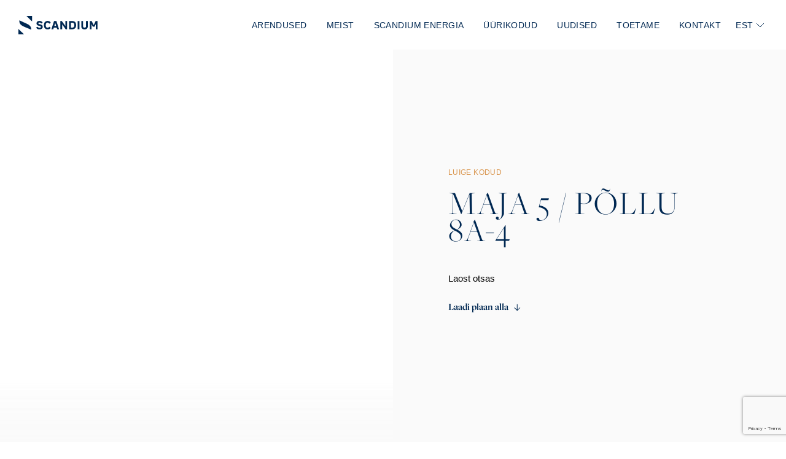

--- FILE ---
content_type: text/html; charset=UTF-8
request_url: https://scandium.ee/uus-kodu/maja-5-pollu-8a-4/
body_size: 30250
content:
<!doctype html>
<html lang="et">
  <head>
  <meta charset="utf-8">
  <meta http-equiv="x-ua-compatible" content="ie=edge">
  <meta name="viewport" content="width=device-width, initial-scale=1, shrink-to-fit=no">

  <link rel="stylesheet" href="https://use.typekit.net/zqv0xos.css">
  <link rel="stylesheet" href="https://anijs.github.io/lib/anicollection/anicollection.css">
  <!-- Global site tag (gtag.js) - Google Analytics -->
  <script async src="https://www.googletagmanager.com/gtag/js?id=UA-103163452-1"></script>
  <script>
    window.dataLayer = window.dataLayer || [];
    function gtag(){dataLayer.push(arguments);}
    gtag('js', new Date());

    gtag('config', 'UA-103163452-1');
  </script>

  <!-- Facebook Pixel Code -->
  <script>
    !function(f,b,e,v,n,t,s)
    {if(f.fbq)return;n=f.fbq=function(){n.callMethod?
      n.callMethod.apply(n,arguments):n.queue.push(arguments)};
      if(!f._fbq)f._fbq=n;n.push=n;n.loaded=!0;n.version='2.0';
      n.queue=[];t=b.createElement(e);t.async=!0;
      t.src=v;s=b.getElementsByTagName(e)[0];
      s.parentNode.insertBefore(t,s)}(window, document,'script',
      'https://connect.facebook.net/en_US/fbevents.js');
    fbq('init', '516860242048097');
    fbq('track', 'PageView');
  </script>
  <noscript>
    <img height="1" width="1" style="display:none"
         src="https://www.facebook.com/tr?id=516860242048097&ev=PageView&noscript=1"/>
  </noscript>
  <!-- End Facebook Pixel Code -->

    <link rel="apple-touch-icon" sizes="180x180" href="https://scandium.ee/app/themes/scandium/resources/favicon/apple-touch-icon.png">
  <link rel="icon" type="image/png" sizes="32x32" href="https://scandium.ee/app/themes/scandium/resources/favicon/favicon-32x32.png">
  <link rel="icon" type="image/png" sizes="16x16" href="https://scandium.ee/app/themes/scandium/resources/favicon/favicon-16x16.png">
  <link rel="manifest" href="https://scandium.ee/app/themes/scandium/resources/favicon/site.webmanifest">
  <link rel="mask-icon" href="https://scandium.ee/app/themes/scandium/resources/favicon/safari-pinned-tab.svg" color="#faa61a">
  <meta name="msapplication-TileColor" content="#ffffff">
  <meta name="theme-color" content="#ffffff">
  <meta name="facebook-domain-verification" content="clqsgupwabr6klwf0hreixpagfi2dd" />

  <script>
    var REST_URL = 'https://scandium.ee/wp-json/';
    var HOME_URL = 'https://scandium.ee';
    var TEMPLATE_DIR = 'https://scandium.ee/app/themes/scandium/resources';
  </script>

  <meta name='robots' content='index, follow, max-image-preview:large, max-snippet:-1, max-video-preview:-1' />
<link rel="alternate" hreflang="et" href="https://scandium.ee/uus-kodu/maja-5-pollu-8a-4/" />
<link rel="alternate" hreflang="ru" href="https://scandium.ee/ru/novyy-dom/dom-14-pollu-poik-10-4-kopeeri/" />
<link rel="alternate" hreflang="en" href="https://scandium.ee/en/new-home/house-14-pollu-poik-10-4-kopeeri/" />
<link rel="alternate" hreflang="x-default" href="https://scandium.ee/uus-kodu/maja-5-pollu-8a-4/" />
<script id="cookieyes" type="text/javascript" src="https://cdn-cookieyes.com/client_data/690f4952c09810e730008046/script.js"></script>
<!-- Google Tag Manager for WordPress by gtm4wp.com -->
<script data-cfasync="false" data-pagespeed-no-defer>
	var gtm4wp_datalayer_name = "dataLayer";
	var dataLayer = dataLayer || [];
	const gtm4wp_use_sku_instead = 0;
	const gtm4wp_currency = 'EUR';
	const gtm4wp_product_per_impression = 10;
	const gtm4wp_clear_ecommerce = false;
	const gtm4wp_datalayer_max_timeout = 2000;
</script>
<!-- End Google Tag Manager for WordPress by gtm4wp.com -->
	<!-- This site is optimized with the Yoast SEO plugin v26.6 - https://yoast.com/wordpress/plugins/seo/ -->
	<title>Maja 5 / Põllu 8A-4 - Scandium</title>
	<link rel="canonical" href="https://scandium.ee/uus-kodu/maja-5-pollu-8a-4/" />
	<meta property="og:locale" content="et_EE" />
	<meta property="og:type" content="article" />
	<meta property="og:title" content="Maja 5 / Põllu 8A-4 - Scandium" />
	<meta property="og:url" content="https://scandium.ee/uus-kodu/maja-5-pollu-8a-4/" />
	<meta property="og:site_name" content="Scandium" />
	<meta property="article:publisher" content="https://www.facebook.com/scandiumkinnisvara" />
	<meta property="article:modified_time" content="2023-04-18T11:37:53+00:00" />
	<meta property="og:image" content="https://scandium.ee/app/uploads/2022/05/1-luige-kodud-scandium-kinnisvara.png" />
	<meta property="og:image:width" content="600" />
	<meta property="og:image:height" content="450" />
	<meta property="og:image:type" content="image/png" />
	<meta name="twitter:card" content="summary_large_image" />
	<script type="application/ld+json" class="yoast-schema-graph">{"@context":"https://schema.org","@graph":[{"@type":"WebPage","@id":"https://scandium.ee/uus-kodu/maja-5-pollu-8a-4/","url":"https://scandium.ee/uus-kodu/maja-5-pollu-8a-4/","name":"Maja 5 / Põllu 8A-4 - Scandium","isPartOf":{"@id":"https://scandium.ee/en/#website"},"primaryImageOfPage":{"@id":"https://scandium.ee/uus-kodu/maja-5-pollu-8a-4/#primaryimage"},"image":{"@id":"https://scandium.ee/uus-kodu/maja-5-pollu-8a-4/#primaryimage"},"thumbnailUrl":"https://scandium.ee/app/uploads/2022/05/1-luige-kodud-scandium-kinnisvara.png","datePublished":"2023-04-18T11:36:36+00:00","dateModified":"2023-04-18T11:37:53+00:00","breadcrumb":{"@id":"https://scandium.ee/uus-kodu/maja-5-pollu-8a-4/#breadcrumb"},"inLanguage":"et","potentialAction":[{"@type":"ReadAction","target":["https://scandium.ee/uus-kodu/maja-5-pollu-8a-4/"]}]},{"@type":"ImageObject","inLanguage":"et","@id":"https://scandium.ee/uus-kodu/maja-5-pollu-8a-4/#primaryimage","url":"https://scandium.ee/app/uploads/2022/05/1-luige-kodud-scandium-kinnisvara.png","contentUrl":"https://scandium.ee/app/uploads/2022/05/1-luige-kodud-scandium-kinnisvara.png","width":600,"height":450,"caption":"uusarendus harjumaal ridaelamu"},{"@type":"BreadcrumbList","@id":"https://scandium.ee/uus-kodu/maja-5-pollu-8a-4/#breadcrumb","itemListElement":[{"@type":"ListItem","position":1,"name":"Home","item":"https://scandium.ee/"},{"@type":"ListItem","position":2,"name":"Tooted","item":"https://scandium.ee/shop/"},{"@type":"ListItem","position":3,"name":"Maja 5 / Põllu 8A-4"}]},{"@type":"WebSite","@id":"https://scandium.ee/en/#website","url":"https://scandium.ee/en/","name":"Scandium Kinnisvara","description":"","publisher":{"@id":"https://scandium.ee/en/#organization"},"potentialAction":[{"@type":"SearchAction","target":{"@type":"EntryPoint","urlTemplate":"https://scandium.ee/en/?s={search_term_string}"},"query-input":{"@type":"PropertyValueSpecification","valueRequired":true,"valueName":"search_term_string"}}],"inLanguage":"et"},{"@type":"Organization","@id":"https://scandium.ee/en/#organization","name":"Scandium Kinnisvara","url":"https://scandium.ee/en/","logo":{"@type":"ImageObject","inLanguage":"et","@id":"https://scandium.ee/en/#/schema/logo/image/","url":"https://scandium.ee/app/uploads/2023/05/scandium-kinnisvara.png","contentUrl":"https://scandium.ee/app/uploads/2023/05/scandium-kinnisvara.png","width":1550,"height":1601,"caption":"Scandium Kinnisvara"},"image":{"@id":"https://scandium.ee/en/#/schema/logo/image/"},"sameAs":["https://www.facebook.com/scandiumkinnisvara","https://www.linkedin.com/company/scandium-kinnisvara-as/"]}]}</script>
	<!-- / Yoast SEO plugin. -->


<link rel='dns-prefetch' href='//maps.googleapis.com' />
<link rel="alternate" title="oEmbed (JSON)" type="application/json+oembed" href="https://scandium.ee/wp-json/oembed/1.0/embed?url=https%3A%2F%2Fscandium.ee%2Fuus-kodu%2Fmaja-5-pollu-8a-4%2F" />
<link rel="alternate" title="oEmbed (XML)" type="text/xml+oembed" href="https://scandium.ee/wp-json/oembed/1.0/embed?url=https%3A%2F%2Fscandium.ee%2Fuus-kodu%2Fmaja-5-pollu-8a-4%2F&#038;format=xml" />
<style id='wp-img-auto-sizes-contain-inline-css' type='text/css'>
img:is([sizes=auto i],[sizes^="auto," i]){contain-intrinsic-size:3000px 1500px}
/*# sourceURL=wp-img-auto-sizes-contain-inline-css */
</style>
<style id='wp-emoji-styles-inline-css' type='text/css'>

	img.wp-smiley, img.emoji {
		display: inline !important;
		border: none !important;
		box-shadow: none !important;
		height: 1em !important;
		width: 1em !important;
		margin: 0 0.07em !important;
		vertical-align: -0.1em !important;
		background: none !important;
		padding: 0 !important;
	}
/*# sourceURL=wp-emoji-styles-inline-css */
</style>
<link rel='stylesheet' id='wp-block-library-css' href='https://scandium.ee/wp/wp-includes/css/dist/block-library/style.css?ver=6.9' type='text/css' media='all' />
<link rel='stylesheet' id='wp-components-css' href='https://scandium.ee/wp/wp-includes/css/dist/components/style.css?ver=6.9' type='text/css' media='all' />
<link rel='stylesheet' id='wp-preferences-css' href='https://scandium.ee/wp/wp-includes/css/dist/preferences/style.css?ver=6.9' type='text/css' media='all' />
<link rel='stylesheet' id='wp-block-editor-css' href='https://scandium.ee/wp/wp-includes/css/dist/block-editor/style.css?ver=6.9' type='text/css' media='all' />
<link rel='stylesheet' id='popup-maker-block-library-style-css' href='https://scandium.ee/app/plugins/popup-maker/dist/packages/block-library-style.css?ver=dbea705cfafe089d65f1' type='text/css' media='all' />
<link rel='stylesheet' id='fancybox-for-wp-css' href='https://scandium.ee/app/plugins/fancybox-for-wordpress/assets/css/fancybox.css?ver=1.3.4' type='text/css' media='all' />
<link rel='stylesheet' id='woocommerce-layout-css' href='https://scandium.ee/app/plugins/woocommerce/assets/css/woocommerce-layout.css?ver=10.4.3' type='text/css' media='all' />
<link rel='stylesheet' id='woocommerce-smallscreen-css' href='https://scandium.ee/app/plugins/woocommerce/assets/css/woocommerce-smallscreen.css?ver=10.4.3' type='text/css' media='only screen and (max-width: 768px)' />
<link rel='stylesheet' id='woocommerce-general-css' href='https://scandium.ee/app/plugins/woocommerce/assets/css/woocommerce.css?ver=10.4.3' type='text/css' media='all' />
<style id='woocommerce-inline-inline-css' type='text/css'>
.woocommerce form .form-row .required { visibility: visible; }
/*# sourceURL=woocommerce-inline-inline-css */
</style>
<link rel='stylesheet' id='wpml-legacy-dropdown-0-css' href='https://scandium.ee/app/plugins/sitepress-multilingual-cms/templates/language-switchers/legacy-dropdown/style.min.css?ver=1' type='text/css' media='all' />
<link rel='stylesheet' id='montonio-style-css' href='https://scandium.ee/app/plugins/montonio-for-woocommerce/assets/css/montonio-style.css?ver=9.3.1' type='text/css' media='all' />
<link rel='stylesheet' id='sage/main.css-css' href='https://scandium.ee/app/themes/scandium/dist/styles/main_85e32e57.css?ver=6.9' type='text/css' media='all' />
<script type="text/javascript" src="https://scandium.ee/wp/wp-includes/js/jquery/jquery.js?ver=3.7.1" id="jquery-core-js"></script>
<script type="text/javascript" src="https://scandium.ee/wp/wp-includes/js/jquery/jquery-migrate.js?ver=3.4.1" id="jquery-migrate-js"></script>
<script type="text/javascript" id="file_uploads_nfpluginsettings-js-extra">
/* <![CDATA[ */
var params = {"clearLogRestUrl":"https://scandium.ee/wp-json/nf-file-uploads/debug-log/delete-all","clearLogButtonId":"file_uploads_clear_debug_logger","downloadLogRestUrl":"https://scandium.ee/wp-json/nf-file-uploads/debug-log/get-all","downloadLogButtonId":"file_uploads_download_debug_logger"};
//# sourceURL=file_uploads_nfpluginsettings-js-extra
/* ]]> */
</script>
<script type="text/javascript" src="https://scandium.ee/app/plugins/ninja-forms-uploads/assets/js/nfpluginsettings.js?ver=3.3.22" id="file_uploads_nfpluginsettings-js"></script>
<script type="text/javascript" src="https://scandium.ee/app/plugins/fancybox-for-wordpress/assets/js/purify.min.js?ver=1.3.4" id="purify-js"></script>
<script type="text/javascript" src="https://scandium.ee/app/plugins/fancybox-for-wordpress/assets/js/jquery.fancybox.js?ver=1.3.4" id="fancybox-for-wp-js"></script>
<script type="text/javascript" id="wc-single-product-js-extra">
/* <![CDATA[ */
var wc_single_product_params = {"i18n_required_rating_text":"Palun vali hinnang","i18n_rating_options":["1 of 5 stars","2 of 5 stars","3 of 5 stars","4 of 5 stars","5 of 5 stars"],"i18n_product_gallery_trigger_text":"View full-screen image gallery","review_rating_required":"yes","flexslider":{"rtl":false,"animation":"slide","smoothHeight":true,"directionNav":false,"controlNav":"thumbnails","slideshow":false,"animationSpeed":500,"animationLoop":false,"allowOneSlide":false},"zoom_enabled":"","zoom_options":[],"photoswipe_enabled":"","photoswipe_options":{"shareEl":false,"closeOnScroll":false,"history":false,"hideAnimationDuration":0,"showAnimationDuration":0},"flexslider_enabled":""};
//# sourceURL=wc-single-product-js-extra
/* ]]> */
</script>
<script type="text/javascript" src="https://scandium.ee/app/plugins/woocommerce/assets/js/frontend/single-product.js?ver=10.4.3" id="wc-single-product-js" defer="defer" data-wp-strategy="defer"></script>
<script type="text/javascript" src="https://scandium.ee/app/plugins/woocommerce/assets/js/jquery-blockui/jquery.blockUI.js?ver=2.7.0-wc.10.4.3" id="wc-jquery-blockui-js" defer="defer" data-wp-strategy="defer"></script>
<script type="text/javascript" src="https://scandium.ee/app/plugins/woocommerce/assets/js/js-cookie/js.cookie.js?ver=2.1.4-wc.10.4.3" id="wc-js-cookie-js" defer="defer" data-wp-strategy="defer"></script>
<script type="text/javascript" id="woocommerce-js-extra">
/* <![CDATA[ */
var woocommerce_params = {"ajax_url":"/wp/wp-admin/admin-ajax.php","wc_ajax_url":"/?wc-ajax=%%endpoint%%","i18n_password_show":"Show password","i18n_password_hide":"Hide password"};
//# sourceURL=woocommerce-js-extra
/* ]]> */
</script>
<script type="text/javascript" src="https://scandium.ee/app/plugins/woocommerce/assets/js/frontend/woocommerce.js?ver=10.4.3" id="woocommerce-js" defer="defer" data-wp-strategy="defer"></script>
<script type="text/javascript" src="https://scandium.ee/app/plugins/sitepress-multilingual-cms/templates/language-switchers/legacy-dropdown/script.min.js?ver=1" id="wpml-legacy-dropdown-0-js"></script>
<link rel="https://api.w.org/" href="https://scandium.ee/wp-json/" /><link rel="alternate" title="JSON" type="application/json" href="https://scandium.ee/wp-json/wp/v2/product/9477" /><link rel="EditURI" type="application/rsd+xml" title="RSD" href="https://scandium.ee/wp/xmlrpc.php?rsd" />
<meta name="generator" content="WordPress 6.9" />
<meta name="generator" content="WooCommerce 10.4.3" />
<link rel='shortlink' href='https://scandium.ee/?p=9477' />
<meta name="generator" content="WPML ver:4.8.6 stt:1,15,45;" />

<!-- Fancybox for WordPress v3.3.7 -->
<style type="text/css">
	.fancybox-slide--image .fancybox-content{background-color: #FFFFFF}div.fancybox-caption{display:none !important;}
	
	img.fancybox-image{border-width:10px;border-color:#FFFFFF;border-style:solid;}
	div.fancybox-bg{background-color:rgba(102,102,102,0.3);opacity:1 !important;}div.fancybox-content{border-color:#FFFFFF}
	div#fancybox-title{background-color:#FFFFFF}
	div.fancybox-content{background-color:#FFFFFF}
	div#fancybox-title-inside{color:#333333}
	
	
	
	div.fancybox-caption p.caption-title{display:inline-block}
	div.fancybox-caption p.caption-title{font-size:14px}
	div.fancybox-caption p.caption-title{color:#333333}
	div.fancybox-caption {color:#333333}div.fancybox-caption p.caption-title {background:#fff; width:auto;padding:10px 30px;}div.fancybox-content p.caption-title{color:#333333;margin: 0;padding: 5px 0;}
</style><script type="text/javascript">
	jQuery(function () {

		var mobileOnly = false;
		
		if (mobileOnly) {
			return;
		}

		jQuery.fn.getTitle = function () { // Copy the title of every IMG tag and add it to its parent A so that fancybox can show titles
			var arr = jQuery("a[data-fancybox]");jQuery.each(arr, function() {var title = jQuery(this).children("img").attr("title") || '';var figCaptionHtml = jQuery(this).next("figcaption").html() || '';var processedCaption = figCaptionHtml;if (figCaptionHtml.length && typeof DOMPurify === 'function') {processedCaption = DOMPurify.sanitize(figCaptionHtml, {USE_PROFILES: {html: true}});} else if (figCaptionHtml.length) {processedCaption = jQuery("<div>").text(figCaptionHtml).html();}var newTitle = title;if (processedCaption.length) {newTitle = title.length ? title + " " + processedCaption : processedCaption;}if (newTitle.length) {jQuery(this).attr("title", newTitle);}});		}

		// Supported file extensions

				var thumbnails = jQuery("a:has(img)").not(".nolightbox").not('.envira-gallery-link').not('.ngg-simplelightbox').filter(function () {
			return /\.(jpe?g|png|gif|mp4|webp|bmp|pdf)(\?[^/]*)*$/i.test(jQuery(this).attr('href'))
		});
		

		// Add data-type iframe for links that are not images or videos.
		var iframeLinks = jQuery('.fancyboxforwp').filter(function () {
			return !/\.(jpe?g|png|gif|mp4|webp|bmp|pdf)(\?[^/]*)*$/i.test(jQuery(this).attr('href'))
		}).filter(function () {
			return !/vimeo|youtube/i.test(jQuery(this).attr('href'))
		});
		iframeLinks.attr({"data-type": "iframe"}).getTitle();

				// Gallery All
		thumbnails.addClass("fancyboxforwp").attr("data-fancybox", "gallery").getTitle();
		iframeLinks.attr({"data-fancybox": "gallery"}).getTitle();

		// Gallery type NONE
		
		// Call fancybox and apply it on any link with a rel atribute that starts with "fancybox", with the options set on the admin panel
		jQuery("a.fancyboxforwp").fancyboxforwp({
			loop: false,
			smallBtn: false,
			zoomOpacity: "auto",
			animationEffect: "fade",
			animationDuration: 500,
			transitionEffect: "fade",
			transitionDuration: "300",
			overlayShow: true,
			overlayOpacity: "0.3",
			titleShow: true,
			titlePosition: "inside",
			keyboard: true,
			showCloseButton: false,
			arrows: true,
			clickContent:false,
			clickSlide: "close",
			mobile: {
				clickContent: function (current, event) {
					return current.type === "image" ? "toggleControls" : false;
				},
				clickSlide: function (current, event) {
					return current.type === "image" ? "close" : "close";
				},
			},
			wheel: false,
			toolbar: true,
			preventCaptionOverlap: true,
			onInit: function() { },			onDeactivate
	: function() { },		beforeClose: function() { },			afterShow: function(instance) { jQuery( ".fancybox-image" ).on("click", function( ){ ( instance.isScaledDown() ) ? instance.scaleToActual() : instance.scaleToFit() }) },				afterClose: function() { },					caption : function( instance, item ) {var title = "";if("undefined" != typeof jQuery(this).context ){var title = jQuery(this).context.title;} else { var title = ("undefined" != typeof jQuery(this).attr("title")) ? jQuery(this).attr("title") : false;}var caption = jQuery(this).data('caption') || '';if ( item.type === 'image' && title.length ) {caption = (caption.length ? caption + '<br />' : '') + '<p class="caption-title">'+jQuery("<div>").text(title).html()+'</p>' ;}if (typeof DOMPurify === "function" && caption.length) { return DOMPurify.sanitize(caption, {USE_PROFILES: {html: true}}); } else { return jQuery("<div>").text(caption).html(); }},
		afterLoad : function( instance, current ) {var captionContent = current.opts.caption || '';var sanitizedCaptionString = '';if (typeof DOMPurify === 'function' && captionContent.length) {sanitizedCaptionString = DOMPurify.sanitize(captionContent, {USE_PROFILES: {html: true}});} else if (captionContent.length) { sanitizedCaptionString = jQuery("<div>").text(captionContent).html();}if (sanitizedCaptionString.length) { current.$content.append(jQuery('<div class=\"fancybox-custom-caption inside-caption\" style=\" position: absolute;left:0;right:0;color:#000;margin:0 auto;bottom:0;text-align:center;background-color:#FFFFFF \"></div>').html(sanitizedCaptionString)); }},
			})
		;

			})
</script>
<!-- END Fancybox for WordPress -->

<!-- Google Tag Manager for WordPress by gtm4wp.com -->
<!-- GTM Container placement set to automatic -->
<script data-cfasync="false" data-pagespeed-no-defer>
	var dataLayer_content = {"pagePostType":"product","pagePostType2":"single-product","pagePostAuthor":"marlen","productRatingCounts":[],"productAverageRating":0,"productReviewCount":0,"productType":"simple","productIsVariable":0};
	dataLayer.push( dataLayer_content );
</script>
<script data-cfasync="false" data-pagespeed-no-defer>
(function(w,d,s,l,i){w[l]=w[l]||[];w[l].push({'gtm.start':
new Date().getTime(),event:'gtm.js'});var f=d.getElementsByTagName(s)[0],
j=d.createElement(s),dl=l!='dataLayer'?'&l='+l:'';j.async=true;j.src=
'//www.googletagmanager.com/gtm.js?id='+i+dl;f.parentNode.insertBefore(j,f);
})(window,document,'script','dataLayer','GTM-5DD7TZ5');
</script>
<!-- End Google Tag Manager for WordPress by gtm4wp.com -->	<noscript><style>.woocommerce-product-gallery{ opacity: 1 !important; }</style></noscript>
	<style type="text/css">.recentcomments a{display:inline !important;padding:0 !important;margin:0 !important;}</style>		<style type="text/css" id="wp-custom-css">
			a {
	text-decoration: none!important;
}		</style>
		</head>
  <body class="wp-singular product-template-default single single-product postid-9477 wp-theme-scandiumresources theme-scandium/resources woocommerce woocommerce-page woocommerce-no-js maja-5-pollu-8a-4 app-data index-data singular-data single-data single-product-data single-product-maja-5-pollu-8a-4-data">
    <div class="page-wrap">
            <header class="header transparent">
  <div class="grid-container full header-wrapper">
    <div class="grid-x">
      <div class="cell small-4 large-3 logo-container">
        <a class="logo" href="https://scandium.ee/">
          <svg width="129" height="30" viewBox="0 0 129 30" fill="none" xmlns="http://www.w3.org/2000/svg">
  <path d="M128.651 8.30319C127.784 8.30319 126.917 8.30319 126.05 8.30319C125.969 8.29278 125.887 8.31002 125.817 8.35209C125.748 8.39417 125.694 8.45863 125.665 8.53499C124.682 10.5594 123.691 12.5823 122.691 14.6036C122.652 14.711 122.593 14.8101 122.517 14.8957C122.462 14.7891 122.418 14.7033 122.376 14.6175C121.365 12.5776 120.355 10.5378 119.346 8.49791C119.326 8.43745 119.286 8.38574 119.233 8.35152C119.179 8.3173 119.115 8.30268 119.052 8.31014C118.164 8.31014 117.279 8.31014 116.391 8.31014C116.236 8.31014 116.178 8.34723 116.178 8.51645C116.178 12.8434 116.178 17.1704 116.178 21.4974C116.178 21.662 116.24 21.6852 116.382 21.6852C117.172 21.6852 117.96 21.6852 118.748 21.6852C118.996 21.6852 118.996 21.6852 118.996 21.4325C118.996 18.7776 118.996 16.1235 118.996 13.4701C118.996 13.3982 118.971 13.3194 119.033 13.2383L119.108 13.3704C119.747 14.6639 120.392 15.9573 121.027 17.2531C121.047 17.3098 121.086 17.3581 121.136 17.3901C121.187 17.422 121.248 17.4359 121.307 17.4293C122.114 17.4293 122.93 17.4293 123.732 17.4293C123.795 17.4361 123.859 17.4208 123.912 17.3862C123.965 17.3516 124.005 17.2997 124.024 17.2392C124.658 15.9504 125.295 14.6631 125.937 13.3774C125.96 13.3287 125.964 13.2615 126.052 13.2383V13.4701C126.052 16.1389 126.052 18.8062 126.052 21.4719C126.052 21.6342 126.094 21.6782 126.259 21.6782C127.065 21.669 127.874 21.669 128.683 21.6782C128.829 21.6782 128.869 21.6412 128.869 21.4951C128.869 17.1681 128.869 12.8411 128.869 8.51413C128.864 8.34492 128.816 8.30319 128.651 8.30319Z" fill="#FFFFFF"/>
  <path d="M79.1145 8.30319C78.2985 8.30319 77.4919 8.30319 76.669 8.30319C76.407 8.30319 76.407 8.30319 76.407 8.56976C76.407 11.0624 76.407 13.5543 76.407 16.0454C76.4214 16.132 76.4093 16.2208 76.3723 16.3004L76.2332 16.108C74.4143 13.5597 72.5977 11.0037 70.7835 8.43995C70.7573 8.39584 70.7194 8.35989 70.6739 8.33614C70.6285 8.31239 70.5773 8.30178 70.5262 8.3055C69.8308 8.3055 69.1191 8.3055 68.4145 8.3055C68.2638 8.3055 68.229 8.36114 68.229 8.50022C68.229 12.8272 68.229 17.1596 68.229 21.4974C68.229 21.6504 68.28 21.6806 68.4191 21.6782C69.2675 21.6782 70.1159 21.6782 70.9689 21.6782C71.1497 21.6782 71.2007 21.6296 71.2007 21.4464C71.2007 18.9291 71.2007 16.4109 71.2007 13.892C71.1865 13.8144 71.1929 13.7345 71.2193 13.6602C71.2911 13.6949 71.3166 13.7645 71.356 13.8201C73.1641 16.4009 74.9753 18.9801 76.7895 21.5577C76.8133 21.5975 76.8474 21.6302 76.8882 21.6522C76.929 21.6742 76.975 21.6848 77.0213 21.6829C77.7167 21.6829 78.4307 21.6829 79.133 21.6829C79.293 21.6829 79.3278 21.6365 79.3278 21.4858C79.3278 17.1681 79.3278 12.8489 79.3278 8.52804C79.3347 8.34491 79.2768 8.30087 79.1145 8.30319Z" fill="#FFFFFF"/>
  <path d="M90.9968 9.00787C90.0728 8.54172 89.0507 8.30328 88.0158 8.31246C86.2958 8.29624 84.5758 8.31246 82.8558 8.29855C82.6495 8.29855 82.6101 8.36114 82.6101 8.55354C82.6101 10.6931 82.6101 12.8326 82.6101 14.9722C82.6101 17.1117 82.6101 19.2791 82.6101 21.4325C82.6101 21.6365 82.6681 21.6643 82.8581 21.6643C84.5016 21.6643 86.1428 21.6643 87.7863 21.6643C88.2819 21.6675 88.7769 21.6264 89.2652 21.5415C91.1358 21.1984 92.5267 20.2202 93.3102 18.4608C93.6669 17.6354 93.8741 16.7532 93.9221 15.8553C94.0392 14.6154 93.9188 13.3645 93.5675 12.1697C93.1247 10.7881 92.3134 9.69169 90.9968 9.00787ZM90.7024 16.968C90.5499 17.5449 90.2101 18.0548 89.7364 18.4177C89.2628 18.7806 88.682 18.976 88.0853 18.9731C87.2902 19.0009 86.4951 18.9731 85.7 18.9893C85.5262 18.9893 85.554 18.8873 85.554 18.7877V14.9838C85.554 13.7228 85.554 12.4617 85.554 11.2007C85.554 11.0315 85.5957 10.9689 85.7719 10.9828C86.5206 10.9991 87.2717 10.955 88.0181 11.0037C89.5271 11.1034 90.4543 11.8799 90.7997 13.3449C91.0889 14.5399 91.0553 15.7903 90.7024 16.968Z" fill="#FFFFFF"/>
  <path d="M65.5587 19.7265C64.3502 15.9852 63.1433 12.2439 61.9379 8.50257C61.934 8.47107 61.9237 8.44071 61.9076 8.41337C61.8915 8.38602 61.87 8.36226 61.8444 8.34358C61.8187 8.32489 61.7895 8.31166 61.7586 8.30472C61.7276 8.29778 61.6955 8.29726 61.6644 8.30321C60.5177 8.30321 59.3711 8.30321 58.2244 8.30321C58.1918 8.29831 58.1585 8.29997 58.1266 8.30808C58.0946 8.31619 58.0646 8.3306 58.0382 8.35046C58.0119 8.37032 57.9898 8.39523 57.9732 8.42373C57.9566 8.45224 57.9459 8.48377 57.9416 8.51647C56.5601 12.8435 55.1754 17.1705 53.7877 21.4975C53.739 21.6458 53.7552 21.6829 53.9175 21.6806C54.8169 21.6806 55.7163 21.6806 56.6157 21.6806C56.7571 21.6806 56.8035 21.6319 56.8475 21.5067C57.0793 20.7232 57.3343 19.9444 57.573 19.1609C57.5758 19.1338 57.5841 19.1076 57.5975 19.0839C57.6109 19.0602 57.6291 19.0395 57.6509 19.0232C57.6726 19.0068 57.6976 18.9952 57.7241 18.989C57.7506 18.9827 57.7781 18.9821 57.8048 18.987C59.2436 18.987 60.6839 18.987 62.1257 18.987C62.1534 18.9824 62.1818 18.9834 62.2091 18.9899C62.2365 18.9965 62.2623 19.0084 62.2849 19.025C62.3076 19.0417 62.3267 19.0626 62.3412 19.0868C62.3556 19.1109 62.3651 19.1377 62.3691 19.1655C62.6009 19.9444 62.8558 20.7163 63.0853 21.4836C63.0892 21.5129 63.0991 21.5412 63.1143 21.5666C63.1296 21.592 63.1499 21.614 63.1741 21.6312C63.1982 21.6484 63.2257 21.6604 63.2547 21.6665C63.2837 21.6726 63.3136 21.6727 63.3426 21.6667C64.2212 21.6667 65.102 21.6667 65.9829 21.6667H66.173C66.1812 21.5965 66.1683 21.5255 66.1359 21.4627C65.9365 20.8878 65.7464 20.3083 65.5587 19.7265ZM61.2448 16.312C60.3663 16.312 59.4877 16.312 58.6092 16.312C58.484 16.312 58.4284 16.2935 58.4748 16.1498C58.9615 14.5735 59.446 12.998 59.9282 11.4233H59.9699C60.1012 11.8467 60.2326 12.2725 60.364 12.7005C60.7117 13.8286 61.0586 14.9575 61.4048 16.0872C61.4743 16.3097 61.472 16.312 61.2448 16.312Z" fill="#FFFFFF"/>
  <path d="M38.5281 14.9861C38.0672 14.5906 37.5355 14.2862 36.9611 14.089C36.0872 13.7599 35.1646 13.6045 34.2675 13.3635C33.8219 13.2654 33.3936 13.1005 32.9972 12.8744C32.8075 12.7703 32.6539 12.6111 32.5566 12.4178C32.4593 12.2245 32.423 12.0062 32.4525 11.7918C32.4764 11.5823 32.5671 11.3861 32.7111 11.2321C32.8551 11.078 33.0448 10.9744 33.2522 10.9365C33.9031 10.7672 34.5824 10.7372 35.2457 10.8484C35.5964 10.892 35.932 11.0175 36.2251 11.2148C36.5183 11.4121 36.7609 11.6757 36.9333 11.9842C36.9727 12.0515 37.0144 12.1164 37.0515 12.1859C37.0886 12.2555 37.1465 12.2717 37.2277 12.2323C37.9741 11.8583 38.7212 11.489 39.4692 11.1243C39.5457 11.0848 39.5735 11.0478 39.5248 10.9574C38.9499 9.90497 38.1688 9.05888 37.0353 8.60687C35.5095 8.01184 33.8296 7.93848 32.2578 8.39824C31.1382 8.70191 30.2666 9.34864 29.7984 10.4497C29.5035 11.191 29.4115 11.9976 29.5318 12.7863C29.6046 13.5828 29.9876 14.3187 30.5981 14.8354C31.0652 15.2125 31.6003 15.4966 32.1743 15.6722C33.0575 15.9736 33.9801 16.1196 34.8795 16.3676C35.3322 16.4669 35.7618 16.6518 36.1451 16.9124C36.3279 17.0452 36.4697 17.2266 36.5546 17.436C36.6394 17.6454 36.6638 17.8743 36.625 18.0969C36.5972 18.3055 36.5085 18.5012 36.3699 18.6595C36.2314 18.8179 36.0491 18.9318 35.8461 18.987C35.6619 19.0529 35.4717 19.1002 35.2782 19.1284C34.8841 19.1814 34.4856 19.1938 34.089 19.1655C32.981 19.1029 32.0538 18.7019 31.4302 17.7376C31.4228 17.7181 31.4109 17.7007 31.3954 17.6868C31.3799 17.6728 31.3614 17.6627 31.3413 17.6573C31.3211 17.6519 31.3 17.6513 31.2796 17.6556C31.2592 17.6598 31.2402 17.6689 31.2239 17.682C30.4281 18.0683 29.6315 18.4546 28.834 18.841C28.7413 18.885 28.7228 18.9244 28.7807 19.0148C29.4761 20.1182 30.3547 20.9991 31.6064 21.4557C33.3522 21.9998 35.2222 21.9998 36.968 21.4557C37.915 21.1603 38.7077 20.5042 39.1748 19.6291C39.5691 18.8229 39.7035 17.9142 39.5596 17.0283C39.4774 16.2442 39.1103 15.5176 38.5281 14.9861Z" fill="#FFFFFF"/>
  <path d="M112.763 8.30319C111.956 8.30319 111.141 8.30319 110.338 8.30319C110.077 8.30319 110.077 8.30319 110.077 8.56745C110.077 11.1946 110.077 13.8217 110.077 16.4488C110.077 16.6806 110.077 16.9309 110.051 17.172C110.041 17.6067 109.881 18.0245 109.598 18.3551C109.316 18.6856 108.928 18.9088 108.5 18.987C107.907 19.1283 107.287 19.1123 106.701 18.9406C106.415 18.8641 106.152 18.7168 105.937 18.5123C105.722 18.3078 105.561 18.0526 105.471 17.77C105.353 17.3954 105.3 17.0035 105.313 16.611C105.313 13.9175 105.313 11.2239 105.313 8.53036C105.313 8.3565 105.274 8.29855 105.081 8.29855C104.261 8.30783 103.439 8.30783 102.617 8.29855C102.434 8.29855 102.385 8.34028 102.385 8.53036C102.385 11.2425 102.385 13.9553 102.385 16.669C102.379 17.1356 102.42 17.6016 102.508 18.0598C102.863 19.8308 103.855 21.057 105.612 21.5786C106.995 21.9982 108.473 21.9909 109.852 21.5577C110.48 21.3799 111.057 21.0563 111.536 20.6132C112.016 20.1701 112.384 19.6201 112.61 19.0079C112.879 18.2731 113.009 17.4951 112.995 16.713C112.995 15.4242 112.995 14.1354 112.995 12.8489C112.995 11.4163 112.995 9.98608 112.995 8.55354C113 8.36114 112.956 8.30087 112.763 8.30319Z" fill="#FFFFFF"/>
  <path d="M52.3644 10.5494C52.0251 9.94464 51.5546 9.42371 50.9873 9.02495C50.42 8.62618 49.7706 8.35974 49.0867 8.24524C48.1229 8.06673 47.1344 8.06673 46.1706 8.24524C44.4135 8.57672 43.0899 9.50393 42.3018 11.1266C41.8707 12.0618 41.6251 13.0718 41.5786 14.1006C41.4766 15.6143 41.5786 17.114 42.1558 18.5304C42.3937 19.1742 42.7622 19.7619 43.2381 20.2565C43.714 20.7512 44.287 21.1421 44.9212 21.4047C45.7783 21.7431 46.6961 21.9009 47.6171 21.8683C48.0832 21.8613 48.5482 21.8187 49.0079 21.7408C50.5053 21.4835 51.6968 20.7626 52.5127 19.4599C52.573 19.3625 52.5916 19.3092 52.478 19.2281C51.7254 18.7011 50.9767 18.1687 50.2318 17.631C50.1089 17.5429 50.0626 17.5776 50 17.6959C49.8592 17.9827 49.672 18.2443 49.446 18.4701C48.9522 18.9615 48.3333 19.1075 47.6588 19.1284C46.2935 19.1678 45.3407 18.5535 44.8586 17.2856C44.6624 16.7467 44.5521 16.1804 44.5318 15.6073C44.4494 14.6854 44.5398 13.7562 44.7983 12.8674C44.9008 12.491 45.0828 12.1408 45.3318 11.8406C45.5809 11.5403 45.8914 11.2968 46.2425 11.1266C46.784 10.8961 47.374 10.803 47.9601 10.8553C48.258 10.8629 48.55 10.94 48.8128 11.0805C49.0756 11.221 49.302 11.4209 49.4738 11.6643C49.6529 11.9122 49.8045 12.1788 49.9258 12.4594C49.9652 12.5475 50 12.58 50.0997 12.5313C50.9388 12.114 51.7802 11.7014 52.624 11.2935C52.726 11.2448 52.7237 11.1938 52.6773 11.1126C52.5707 10.9272 52.4757 10.7348 52.3644 10.5494Z" fill="#FFFFFF"/>
  <path d="M99.3811 8.30783H96.465V21.6736H99.3811V8.30783Z" fill="#FFFFFF"/>
  <path d="M13.8201 12.7167C12.0654 11.9054 7.64952 9.96754 7.223 9.71951L1.50209 7.10245C1.37365 8.23759 1.45219 9.38662 1.73389 10.4937C2.23691 12.6495 3.63004 14.191 5.38943 15.4381C6.95411 16.5554 8.71349 17.3366 10.4984 18.0575C11.2541 18.3658 12.0121 18.6694 12.7492 19.0079L20.6166 22.2786C20.6328 22.1442 20.6491 22.012 20.663 21.8753C20.7825 20.7823 20.6554 19.6765 20.2912 18.6391C19.9269 17.6017 19.3347 16.6592 18.5582 15.8808C17.2114 14.4808 15.5633 13.5211 13.8201 12.7167Z" fill="#FFFFFF"/>
  <path d="M0 30H9.09828L0 21.1474V30Z" fill="#FFFFFF"/>
  <path d="M13.032 0L22.1303 8.85257V0H13.032Z" fill="#FFFFFF"/>
</svg>
        </a>
      </div>
      <div class="cell small-8 large-9 header-menu show-for-large">
        <nav class="nav-primary">
                      <div class="menu-primary-menu-est-container"><ul id="menu-primary-menu-est" class="menu"><li id="menu-item-26" class="menu-item menu-item-type-post_type menu-item-object-page menu-item-26"><a href="https://scandium.ee/arendused/">Arendused</a></li>
<li id="menu-item-29" class="menu-item menu-item-type-post_type menu-item-object-page menu-item-29"><a href="https://scandium.ee/meist/">Meist</a></li>
<li id="menu-item-31" class="menu-item menu-item-type-post_type menu-item-object-page menu-item-31"><a href="https://scandium.ee/scandium-energia/">Scandium Energia</a></li>
<li id="menu-item-30" class="menu-item menu-item-type-post_type menu-item-object-page menu-item-30"><a href="https://scandium.ee/scandium-living/">Üürikodud</a></li>
<li id="menu-item-25" class="menu-item menu-item-type-post_type menu-item-object-page menu-item-25"><a href="https://scandium.ee/uudised/">Uudised</a></li>
<li id="menu-item-27" class="menu-item menu-item-type-post_type menu-item-object-page menu-item-27"><a href="https://scandium.ee/toetame/">Toetame</a></li>
<li id="menu-item-28" class="menu-item menu-item-type-post_type menu-item-object-page menu-item-28"><a href="https://scandium.ee/kontakt/">Kontakt</a></li>
</ul></div>
                  </nav>
        <div class="lang-menu">
          
<div
	 class="wpml-ls-statics-shortcode_actions wpml-ls wpml-ls-legacy-dropdown js-wpml-ls-legacy-dropdown">
	<ul role="menu">

		<li role="none" tabindex="0" class="wpml-ls-slot-shortcode_actions wpml-ls-item wpml-ls-item-et wpml-ls-current-language wpml-ls-first-item wpml-ls-item-legacy-dropdown">
			<a href="#" class="js-wpml-ls-item-toggle wpml-ls-item-toggle" role="menuitem" title="Switch to EST">
                <span class="wpml-ls-native" role="menuitem">EST</span></a>

			<ul class="wpml-ls-sub-menu" role="menu">
				
					<li class="wpml-ls-slot-shortcode_actions wpml-ls-item wpml-ls-item-ru" role="none">
						<a href="https://scandium.ee/ru/novyy-dom/dom-14-pollu-poik-10-4-kopeeri/" class="wpml-ls-link" role="menuitem" aria-label="Switch to RUS" title="Switch to RUS">
                            <span class="wpml-ls-native" lang="ru">RUS</span></a>
					</li>

				
					<li class="wpml-ls-slot-shortcode_actions wpml-ls-item wpml-ls-item-en wpml-ls-last-item" role="none">
						<a href="https://scandium.ee/en/new-home/house-14-pollu-poik-10-4-kopeeri/" class="wpml-ls-link" role="menuitem" aria-label="Switch to ENG" title="Switch to ENG">
                            <span class="wpml-ls-native" lang="en">ENG</span></a>
					</li>

							</ul>

		</li>

	</ul>
</div>

        </div>
      </div>
      <button class="menu-button hide-for-large">
        <span class="open">
          Menüü
        </span>
        <span class="closed">
          Sulge
        </span>
      </button>
    </div>
  </div>
</header>

<div class="overlay-menu">
  <div class="overlay-menu__container">
    <div class="grid-container">
      <div class="grid-x grid-margin-x">
        <div class="cell small-12">
                      <div class="menu-primary-menu-est-container"><ul id="menu-primary-menu-est-1" class="menu"><li class="menu-item menu-item-type-post_type menu-item-object-page menu-item-26"><a href="https://scandium.ee/arendused/">Arendused</a></li>
<li class="menu-item menu-item-type-post_type menu-item-object-page menu-item-29"><a href="https://scandium.ee/meist/">Meist</a></li>
<li class="menu-item menu-item-type-post_type menu-item-object-page menu-item-31"><a href="https://scandium.ee/scandium-energia/">Scandium Energia</a></li>
<li class="menu-item menu-item-type-post_type menu-item-object-page menu-item-30"><a href="https://scandium.ee/scandium-living/">Üürikodud</a></li>
<li class="menu-item menu-item-type-post_type menu-item-object-page menu-item-25"><a href="https://scandium.ee/uudised/">Uudised</a></li>
<li class="menu-item menu-item-type-post_type menu-item-object-page menu-item-27"><a href="https://scandium.ee/toetame/">Toetame</a></li>
<li class="menu-item menu-item-type-post_type menu-item-object-page menu-item-28"><a href="https://scandium.ee/kontakt/">Kontakt</a></li>
</ul></div>
                    <div class="lang-menu">
            
<div
	 class="wpml-ls-statics-shortcode_actions wpml-ls wpml-ls-legacy-dropdown js-wpml-ls-legacy-dropdown">
	<ul role="menu">

		<li role="none" tabindex="0" class="wpml-ls-slot-shortcode_actions wpml-ls-item wpml-ls-item-et wpml-ls-current-language wpml-ls-first-item wpml-ls-item-legacy-dropdown">
			<a href="#" class="js-wpml-ls-item-toggle wpml-ls-item-toggle" role="menuitem" title="Switch to EST">
                <span class="wpml-ls-native" role="menuitem">EST</span></a>

			<ul class="wpml-ls-sub-menu" role="menu">
				
					<li class="wpml-ls-slot-shortcode_actions wpml-ls-item wpml-ls-item-ru" role="none">
						<a href="https://scandium.ee/ru/novyy-dom/dom-14-pollu-poik-10-4-kopeeri/" class="wpml-ls-link" role="menuitem" aria-label="Switch to RUS" title="Switch to RUS">
                            <span class="wpml-ls-native" lang="ru">RUS</span></a>
					</li>

				
					<li class="wpml-ls-slot-shortcode_actions wpml-ls-item wpml-ls-item-en wpml-ls-last-item" role="none">
						<a href="https://scandium.ee/en/new-home/house-14-pollu-poik-10-4-kopeeri/" class="wpml-ls-link" role="menuitem" aria-label="Switch to ENG" title="Switch to ENG">
                            <span class="wpml-ls-native" lang="en">ENG</span></a>
					</li>

							</ul>

		</li>

	</ul>
</div>

          </div>
        </div>
      </div>
    </div>
  </div>
</div>
      <div class="wrap container" role="document">
          <div id="primary" class="content-area"><main id="main" class="site-main" role="main">      <div class="woocommerce-notices-wrapper"></div>
<div id="product-9477" class="product type-product post-9477 status-publish first outofstock product_cat-uncategorized-et has-post-thumbnail taxable shipping-taxable purchasable product-type-simple">
  <section class="section section--image-text section--full-height">
    <div class="grid-container full">
      <div class="grid-x">
        <div class='cell small-12 medium-6'><div class="floorplan_variation_container"><div class="floorplan_variation">          <div class="toHide blk-">
            <img class="floorplan_variation_plan"  src="https://scandium.ee/app/uploads/2022/05/majad_51013141718_korter_4_luige_kodud_scandium_kinnisvara-1-1.png" alt="" />
          </div>
          <div class="gradient_bottom"></div>
                  <div class="toHide blk-Lisatoaga">
            <img class="floorplan_variation_plan"  src="https://scandium.ee/app/uploads/2022/06/majad_51013141718_korter_4-min.png" alt="" />
          </div>
          <div class="gradient_bottom"></div>
        </div></div></div>
        <div class="cell small-12 medium-6 section__container hover-cursor-container no-hover-cursor">
          <div class="scroll-container">
                                  <p class="section__subtitle">Luige Kodud</p><h1 class="product_title entry-title">Maja 5 / Põllu 8A-4</h1><p class="stock out-of-stock">Laost otsas</p>
        </div>
                  <div class="download_pdf">
            <p>
              <a class="download-pdf-file" target="blank" href="https://scandium.ee/pdf/eyJ0eXBlIjoicHJvcGVydHlfcGxhbnMiLCJwcm9wZXJ0eV9pZCI6OTQ3N30=">Laadi plaan alla <svg width="16" height="16" viewBox="0 0 16 16" fill="none" xmlns="http://www.w3.org/2000/svg">
                  <path fill-rule="evenodd" clip-rule="evenodd" d="M12.295 8.705L7.70711 13.2929L7.35355 13.6464L7 13.2929L2.41211 8.705L3.11922 7.9979L6.6967 11.5754L6.6967 2.6967L7.6967 2.6967L7.6967 11.8891L11.5879 7.9979L12.295 8.705Z" fill="#002852"/>
                </svg>
              </a>
            </p>
          </div>
      </div>
      </div>
    </div>
  </section>
</div>

<div class="sections">
                       <section class="section section--text-image">
  <div class="bg-elements">
      </div>
  <div class="grid-container">
    <div class="grid-x grid-margin-x grid-margin-y align-justify">
      <div class="cell small-12 medium-6 section__image medium-order-2" data-anijs="if: scroll, on:window, do: fadeIn animated, before: scrollReveal, after: removeAnim">
        <div
      class=" images-container images-container--stack portrait images-container--open">
              <div class="images-container__focus">
          <div class="image-container">
            <div class="image lazyload" data-resize="auto" data-bgset="https://scandium.ee/app/uploads/2021/07/luige-kodud-magamistuba-scandium-kinnisvara-1.png 1200w,
                https://scandium.ee/app/uploads/2021/07/luige-kodud-magamistuba-scandium-kinnisvara-1.png 1400w,
                https://scandium.ee/app/uploads/2021/07/luige-kodud-magamistuba-scandium-kinnisvara-1.png 1600w,
                https://scandium.ee/app/uploads/2021/07/luige-kodud-magamistuba-scandium-kinnisvara-1.png 1920w,
                https://scandium.ee/app/uploads/2021/07/luige-kodud-magamistuba-scandium-kinnisvara-1.png 2400w"></div>
          </div>
        </div>
                    <div class="images-container__background">
          <div class="image-container">
            <div class="image lazyload" data-resize="auto" data-bgset="https://scandium.ee/app/uploads/2021/05/White-marble-1280x1280.png 1200w,
                https://scandium.ee/app/uploads/2021/05/White-marble-1400x1400.png 1400w,
                https://scandium.ee/app/uploads/2021/05/White-marble.png 1600w,
                https://scandium.ee/app/uploads/2021/05/White-marble.png 1920w,
                https://scandium.ee/app/uploads/2021/05/White-marble.png 2400w"></div>
          </div>
        </div>
          </div>
        </div>
      <div class="cell small-12 medium-5 section__content medium-order-1">
                  <h2 class="section__title" data-anijs="if: scroll, on:window, do: fadeIn animated, before: scrollReveal, after: removeAnim">Luige Kodud</h2>
                          <div class="section__content" data-anijs="if: scroll, on:window, do: fadeInUp animated, before: scrollReveal, after: removeAnim">
            <p>Luige on kodune mändidealune piirkond Tallinna külje all. Jõuad siia kiiresti mööda Viljandi maanteed ja usu, tunne on siin nii hea, et enam linna ei kutsugi. Eriti mõnus on Luigel olla kogu perega. Jalutada metsaradadel, sõita rattaga, kiigata, mida uut toimub Luige Näitusväljakul. Või võtta hetk ja nautida laiska pühapäeva mõnusa perekodu suurel terrassil, käia kogukonnaaias piparmünti nuusutamas ja kasvuhoones tomatile pai tegemas.</p>
<p>Scandium andis juunis 2024 teatepulga täielikult <a href="https://everaus.ee/" target="_blank" rel="noopener">Everaus Kinnisvarale</a> üle, kes on juba toimetamas ka kauni arenduse järgmiste etappidega.</p>

          </div>
                          <div class="section_button" data-anijs="if: scroll, on:window, do: fadeInUp animated, before: scrollReveal, after: removeAnim">
            <a href="https://luigekodud.ee/" class="button mt-3">Vaata kodulehte</a>
          </div>
              </div>
    </div>
  </div>
</section>
            

    </div>


<section class="section section--newsletter">
  <div class="grid-container">
    <div class="grid-x grid-margin-x">
      <div class="cell small-12 medium-6 large-4 large-offset-2">
        <h2 class="section__title mb-2 medium-text-right" data-anijs="if: scroll, on:window, do: fadeIn animated, before: scrollReveal, after: removeAnim">HOIA END <br />
<strong>KURSIS</strong><br />
</h2>
        <p class="section__content medium-text-right" data-anijs="if: scroll, on:window, do: fadeInUp animated, before: scrollReveal, after: removeAnim">Sooviksid teada meie hetke arenduste ja tulevaste projektide kohta rohkem? Täida andmed ja saa inspiratsiooni meie uudiskirjast.</p>
      </div>
      <div class="cell small-12 medium-6 large-4">
        <div class="mt-4">
          <noscript class="ninja-forms-noscript-message">
	Notice: JavaScript is required for this content.</noscript>
<div id="nf-form-1-cont" class="nf-form-cont" aria-live="polite" aria-labelledby="nf-form-title-1" aria-describedby="nf-form-errors-1" role="form">

    <div class="nf-loading-spinner"></div>

</div>
        <!-- That data is being printed as a workaround to page builders reordering the order of the scripts loaded-->
        <script>var formDisplay=1;var nfForms=nfForms||[];var form=[];form.id='1';form.settings={"objectType":"Form Setting","editActive":true,"title":"Hoia end kursis","key":"","created_at":"2021-05-19 12:28:53","default_label_pos":"above","conditions":[],"show_title":0,"clear_complete":"1","hide_complete":0,"wrapper_class":"","element_class":"","add_submit":"1","logged_in":"","not_logged_in_msg":"","sub_limit_number":"","sub_limit_msg":"","calculations":[],"formContentData":["eesnimi_1621417365254","perenimi_1621417384222","email","phone_1621417463705","confirm_1621417571382","saada_1621417515975"],"container_styles_background-color":"","container_styles_border":"","container_styles_border-style":"","container_styles_border-color":"","container_styles_color":"","container_styles_height":"","container_styles_width":"","container_styles_font-size":"","container_styles_margin":"","container_styles_padding":"","container_styles_display":"","container_styles_float":"","container_styles_show_advanced_css":"0","container_styles_advanced":"","title_styles_background-color":"","title_styles_border":"","title_styles_border-style":"","title_styles_border-color":"","title_styles_color":"","title_styles_height":"","title_styles_width":"","title_styles_font-size":"","title_styles_margin":"","title_styles_padding":"","title_styles_display":"","title_styles_float":"","title_styles_show_advanced_css":"0","title_styles_advanced":"","row_styles_background-color":"","row_styles_border":"","row_styles_border-style":"","row_styles_border-color":"","row_styles_color":"","row_styles_height":"","row_styles_width":"","row_styles_font-size":"","row_styles_margin":"","row_styles_padding":"","row_styles_display":"","row_styles_show_advanced_css":"0","row_styles_advanced":"","row-odd_styles_background-color":"","row-odd_styles_border":"","row-odd_styles_border-style":"","row-odd_styles_border-color":"","row-odd_styles_color":"","row-odd_styles_height":"","row-odd_styles_width":"","row-odd_styles_font-size":"","row-odd_styles_margin":"","row-odd_styles_padding":"","row-odd_styles_display":"","row-odd_styles_show_advanced_css":"0","row-odd_styles_advanced":"","success-msg_styles_background-color":"","success-msg_styles_border":"","success-msg_styles_border-style":"","success-msg_styles_border-color":"","success-msg_styles_color":"","success-msg_styles_height":"","success-msg_styles_width":"","success-msg_styles_font-size":"","success-msg_styles_margin":"","success-msg_styles_padding":"","success-msg_styles_display":"","success-msg_styles_show_advanced_css":"0","success-msg_styles_advanced":"","error_msg_styles_background-color":"","error_msg_styles_border":"","error_msg_styles_border-style":"","error_msg_styles_border-color":"","error_msg_styles_color":"","error_msg_styles_height":"","error_msg_styles_width":"","error_msg_styles_font-size":"","error_msg_styles_margin":"","error_msg_styles_padding":"","error_msg_styles_display":"","error_msg_styles_show_advanced_css":"0","error_msg_styles_advanced":"","allow_public_link":0,"embed_form":"","currency":"","repeatable_fieldsets":"","unique_field_error":"A form with this value has already been submitted.","changeEmailErrorMsg":"Palun sisesta korrektne e-maili aadress.","changeDateErrorMsg":"Please enter a valid date!","confirmFieldErrorMsg":"These fields must match!","fieldNumberNumMinError":"Number Min Error","fieldNumberNumMaxError":"Number Max Error","fieldNumberIncrementBy":"Please increment by ","formErrorsCorrectErrors":"Palun t\u00e4ida n\u00f5utud v\u00e4ljad.","validateRequiredField":"See on n\u00f5utud v\u00e4li.","honeypotHoneypotError":"Honeypot Error","fieldsMarkedRequired":"T\u00e4rniga m\u00e4rgitud v\u00e4ljad on n\u00f5utud.","drawerDisabled":false,"unique_field":"0","form_title_heading_level":"3","ninjaForms":"Ninja Forms","fieldTextareaRTEInsertLink":"Insert Link","fieldTextareaRTEInsertMedia":"Insert Media","fieldTextareaRTESelectAFile":"Select a file","formHoneypot":"If you are a human seeing this field, please leave it empty.","fileUploadOldCodeFileUploadInProgress":"File Upload in Progress.","fileUploadOldCodeFileUpload":"FILE UPLOAD","currencySymbol":"&euro;","thousands_sep":",","decimal_point":".","siteLocale":"et","dateFormat":"m\/d\/Y","startOfWeek":"1","of":"of","previousMonth":"Previous Month","nextMonth":"Next Month","months":["January","February","March","April","May","June","July","August","September","October","November","December"],"monthsShort":["Jan","Feb","Mar","Apr","May","Jun","Jul","Aug","Sep","Oct","Nov","Dec"],"weekdays":["Sunday","Monday","Tuesday","Wednesday","Thursday","Friday","Saturday"],"weekdaysShort":["Sun","Mon","Tue","Wed","Thu","Fri","Sat"],"weekdaysMin":["Su","Mo","Tu","We","Th","Fr","Sa"],"recaptchaConsentMissing":"reCaptcha validation couldn&#039;t load.","recaptchaMissingCookie":"reCaptcha v3 validation couldn&#039;t load the cookie needed to submit the form.","recaptchaConsentEvent":"Accept reCaptcha cookies before sending the form.","currency_symbol":"","beforeForm":"","beforeFields":"","afterFields":"","afterForm":""};form.fields=[{"objectType":"Field","objectDomain":"fields","editActive":false,"order":1,"idAttribute":"id","label":"","key":"eesnimi_1621417365254","type":"textbox","created_at":"2021-05-19 12:28:53","label_pos":"above","required":1,"placeholder":"Eesnimi","default":"","wrapper_class":"","element_class":"","container_class":"required","input_limit":"","input_limit_type":"characters","input_limit_msg":"Character(s) left","manual_key":true,"disable_input":"","admin_label":"Eesnimi","help_text":"","desc_text":"","disable_browser_autocomplete":"","mask":"","custom_mask":"","wrap_styles_background-color":"","wrap_styles_border":"","wrap_styles_border-style":"","wrap_styles_border-color":"","wrap_styles_color":"","wrap_styles_height":"","wrap_styles_width":"","wrap_styles_font-size":"","wrap_styles_margin":"","wrap_styles_padding":"","wrap_styles_display":"","wrap_styles_float":"","wrap_styles_show_advanced_css":0,"wrap_styles_advanced":"","label_styles_background-color":"","label_styles_border":"","label_styles_border-style":"","label_styles_border-color":"","label_styles_color":"","label_styles_height":"","label_styles_width":"","label_styles_font-size":"","label_styles_margin":"","label_styles_padding":"","label_styles_display":"","label_styles_float":"","label_styles_show_advanced_css":0,"label_styles_advanced":"","element_styles_background-color":"","element_styles_border":"","element_styles_border-style":"","element_styles_border-color":"","element_styles_color":"","element_styles_height":"","element_styles_width":"","element_styles_font-size":"","element_styles_margin":"","element_styles_padding":"","element_styles_display":"","element_styles_float":"","element_styles_show_advanced_css":0,"element_styles_advanced":"","cellcid":"c3277","custom_name_attribute":"first-name","personally_identifiable":1,"value":"","drawerDisabled":false,"id":1,"beforeField":"","afterField":"","parentType":"textbox","element_templates":["textbox","input"],"old_classname":"","wrap_template":"wrap"},{"objectType":"Field","objectDomain":"fields","editActive":false,"order":2,"idAttribute":"id","label":"","type":"textbox","key":"perenimi_1621417384222","label_pos":"above","required":1,"default":"","placeholder":"Perenimi","container_class":"required","element_class":"","input_limit":"","input_limit_type":"characters","input_limit_msg":"Character(s) left","manual_key":false,"admin_label":"Perenimi","help_text":"","mask":"","custom_mask":"","custom_name_attribute":"last-name","personally_identifiable":1,"value":"","desc_text":"<p><br><\/p>","drawerDisabled":false,"id":5,"beforeField":"","afterField":"","parentType":"textbox","element_templates":["textbox","input"],"old_classname":"","wrap_template":"wrap"},{"objectType":"Field","objectDomain":"fields","editActive":false,"order":3,"idAttribute":"id","label":"","key":"email","type":"email","created_at":"2021-05-19 12:28:53","label_pos":"above","required":1,"placeholder":"E-mail","default":"","wrapper_class":"","element_class":"","container_class":"required","admin_label":"E-mail","help_text":"","desc_text":"","wrap_styles_background-color":"","wrap_styles_border":"","wrap_styles_border-style":"","wrap_styles_border-color":"","wrap_styles_color":"","wrap_styles_height":"","wrap_styles_width":"","wrap_styles_font-size":"","wrap_styles_margin":"","wrap_styles_padding":"","wrap_styles_display":"","wrap_styles_float":"","wrap_styles_show_advanced_css":0,"wrap_styles_advanced":"","label_styles_background-color":"","label_styles_border":"","label_styles_border-style":"","label_styles_border-color":"","label_styles_color":"","label_styles_height":"","label_styles_width":"","label_styles_font-size":"","label_styles_margin":"","label_styles_padding":"","label_styles_display":"","label_styles_float":"","label_styles_show_advanced_css":0,"label_styles_advanced":"","element_styles_background-color":"","element_styles_border":"","element_styles_border-style":"","element_styles_border-color":"","element_styles_color":"","element_styles_height":"","element_styles_width":"","element_styles_font-size":"","element_styles_margin":"","element_styles_padding":"","element_styles_display":"","element_styles_float":"","element_styles_show_advanced_css":0,"element_styles_advanced":"","cellcid":"c3281","custom_name_attribute":"email","personally_identifiable":1,"value":"","drawerDisabled":false,"id":2,"beforeField":"","afterField":"","parentType":"email","element_templates":["email","input"],"old_classname":"","wrap_template":"wrap"},{"objectType":"Field","objectDomain":"fields","editActive":false,"order":4,"idAttribute":"id","label":"","type":"textbox","key":"phone_1621417463705","label_pos":"above","required":0,"default":"","placeholder":"Telefon","container_class":"","element_class":"","input_limit":"","input_limit_type":"characters","input_limit_msg":"Character(s) left","manual_key":true,"admin_label":"Telefon","help_text":"","mask":"","custom_mask":"","custom_name_attribute":"phone","personally_identifiable":1,"value":"","drawerDisabled":false,"id":6,"beforeField":"","afterField":"","parentType":"textbox","element_templates":["textbox","input"],"old_classname":"","wrap_template":"wrap"},{"objectType":"Field","objectDomain":"fields","editActive":false,"order":5,"idAttribute":"id","type":"checkbox","label":"Annan oma n\u00f5usoleku, et Scandium saadab mulle uudiskirju. Privaatsustingimustega saad tutvuda <a class=\"privacy-link\">siin<\/a>","key":"confirm_1621417571382","label_pos":"right","required":1,"container_class":"","element_class":"","manual_key":true,"admin_label":"N\u00f5usolek","help_text":"","default_value":"unchecked","checked_value":"Checked","unchecked_value":"Unchecked","checked_calc_value":"","unchecked_calc_value":"","drawerDisabled":false,"id":7,"beforeField":"","afterField":"","value":"","parentType":"checkbox","element_templates":["checkbox","input"],"old_classname":"","wrap_template":"wrap"},{"objectType":"Field","objectDomain":"fields","editActive":false,"order":6,"idAttribute":"id","label":"Saada","key":"saada_1621417515975","type":"submit","created_at":"2021-05-19 12:28:53","processing_label":"T\u00f6\u00f6tlen","container_class":"submit-container","element_class":"","wrap_styles_background-color":"","wrap_styles_border":"","wrap_styles_border-style":"","wrap_styles_border-color":"","wrap_styles_color":"","wrap_styles_height":"","wrap_styles_width":"","wrap_styles_font-size":"","wrap_styles_margin":"","wrap_styles_padding":"","wrap_styles_display":"","wrap_styles_float":"","wrap_styles_show_advanced_css":0,"wrap_styles_advanced":"","label_styles_background-color":"","label_styles_border":"","label_styles_border-style":"","label_styles_border-color":"","label_styles_color":"","label_styles_height":"","label_styles_width":"","label_styles_font-size":"","label_styles_margin":"","label_styles_padding":"","label_styles_display":"","label_styles_float":"","label_styles_show_advanced_css":0,"label_styles_advanced":"","element_styles_background-color":"","element_styles_border":"","element_styles_border-style":"","element_styles_border-color":"","element_styles_color":"","element_styles_height":"","element_styles_width":"","element_styles_font-size":"","element_styles_margin":"","element_styles_padding":"","element_styles_display":"","element_styles_float":"","element_styles_show_advanced_css":0,"element_styles_advanced":"","submit_element_hover_styles_background-color":"","submit_element_hover_styles_border":"","submit_element_hover_styles_border-style":"","submit_element_hover_styles_border-color":"","submit_element_hover_styles_color":"","submit_element_hover_styles_height":"","submit_element_hover_styles_width":"","submit_element_hover_styles_font-size":"","submit_element_hover_styles_margin":"","submit_element_hover_styles_padding":"","submit_element_hover_styles_display":"","submit_element_hover_styles_float":"","submit_element_hover_styles_show_advanced_css":0,"submit_element_hover_styles_advanced":"","cellcid":"c3287","drawerDisabled":false,"admin_label":"","id":4,"beforeField":"","afterField":"","value":"","label_pos":"above","parentType":"textbox","element_templates":["submit","button","input"],"old_classname":"","wrap_template":"wrap-no-label"},{"objectType":"Field","objectDomain":"fields","editActive":false,"order":"7.0","type":"recaptcha_v3","label":"Hidden","key":"recaptcha_v3","default":"","admin_label":"","drawerDisabled":false,"id":"46862","beforeField":"","afterField":"","value":"","label_pos":"above","parentType":"hidden","element_templates":["recaptcha-v3","hidden","input"],"old_classname":"","wrap_template":"wrap-no-label","site_key":"6LcwrRcrAAAAALo_0xO6Hy4zZl6PcEyVgWRip0hH"}];nfForms.push(form);</script>
        
        </div>
      </div>
    </div>
  </div>
</section>
    </main></div>      </div>
            <footer class="footer">
  <div class="grid-container full">
    <div class="grid-x">
      <div class="cell small-12 medium-6 large-4 footer__left">
        <div class=" image-container portrait">
      <div class="image lazyload" data-resize="auto" data-bgset="https://scandium.ee/app/uploads/2024/08/scandium-park-ohtune-1280x1664.png 1200w,
                https://scandium.ee/app/uploads/2024/08/scandium-park-ohtune-1400x1820.png 1400w,
                https://scandium.ee/app/uploads/2024/08/scandium-park-ohtune.png 1600w,
                https://scandium.ee/app/uploads/2024/08/scandium-park-ohtune.png 1920w,
                https://scandium.ee/app/uploads/2024/08/scandium-park-ohtune.png 2400w"></div>
    </div>
        </div>
      <div class="grid-y cell small-12 medium-6 large-8">
        <div class="footer__right">
          <div class="grid-x grid-margin-x">
            <div class="cell small-12 large-5 footer__menu">
              <nav class="nav-primary">
                                  <div class="menu-primary-menu-est-container"><ul id="menu-primary-menu-est-2" class="menu vertical"><li class="menu-item menu-item-type-post_type menu-item-object-page menu-item-26"><a href="https://scandium.ee/arendused/">Arendused</a></li>
<li class="menu-item menu-item-type-post_type menu-item-object-page menu-item-29"><a href="https://scandium.ee/meist/">Meist</a></li>
<li class="menu-item menu-item-type-post_type menu-item-object-page menu-item-31"><a href="https://scandium.ee/scandium-energia/">Scandium Energia</a></li>
<li class="menu-item menu-item-type-post_type menu-item-object-page menu-item-30"><a href="https://scandium.ee/scandium-living/">Üürikodud</a></li>
<li class="menu-item menu-item-type-post_type menu-item-object-page menu-item-25"><a href="https://scandium.ee/uudised/">Uudised</a></li>
<li class="menu-item menu-item-type-post_type menu-item-object-page menu-item-27"><a href="https://scandium.ee/toetame/">Toetame</a></li>
<li class="menu-item menu-item-type-post_type menu-item-object-page menu-item-28"><a href="https://scandium.ee/kontakt/">Kontakt</a></li>
</ul></div>
                              </nav>
            </div>
            <div class="cell small-12 large-7 footer__content contact-content">
              <div class="contact-content__top">
                                                  <p><strong>Scandium Kinnisvara AS</strong></p>
                                                                  <p>Registrikood: 12957803</p>
                                                                                                  <p><a href="mailto:info@scandium.ee">info@scandium.ee</a></p>
                                                                  <p>Hallivanamehe 4, korrus 6, Tallinn, 11317</p>
                              </div>
              <div class="contact-content__bottom">
                <div class="social-links mt-3">
          <a href="https://www.facebook.com/scandiumkinnisvara/" target="_blank" class="social-links__link">
        <svg width="20" height="20" viewBox="0 0 20 20" fill="none" xmlns="http://www.w3.org/2000/svg">
          <path
            d="M13.3313 3.32083H15.1571V0.140833C14.8421 0.0975 13.7588 0 12.4971 0C9.86458 0 8.06125 1.65583 8.06125 4.69917V7.5H5.15625V11.055H8.06125V20H11.6229V11.0558H14.4104L14.8529 7.50083H11.6221V5.05167C11.6229 4.02417 11.8996 3.32083 13.3313 3.32083Z"
            fill="white"/>
        </svg>
      </a>
              <a href="https://www.instagram.com/scandiumkinnisvara/" target="_blank" class="social-links__link">
        <svg width="20" height="20" viewBox="0 0 20 20" fill="none" xmlns="http://www.w3.org/2000/svg">
          <path fill-rule="evenodd" clip-rule="evenodd"
                d="M19.9805 5.88005C19.9336 4.81738 19.7618 4.0868 19.5156 3.45374C19.2616 2.78176 18.8709 2.18014 18.359 1.68002C17.8589 1.1721 17.2533 0.777435 16.5891 0.527447C15.9524 0.281274 15.2257 0.109427 14.163 0.0625732C13.0924 0.0117516 12.7525 0 10.0371 0C7.32173 0 6.98185 0.0117516 5.91521 0.0586052C4.85253 0.105459 4.12195 0.277459 3.48905 0.523479C2.81692 0.777435 2.2153 1.16814 1.71517 1.68002C1.20726 2.18014 0.812743 2.78573 0.562603 3.44992C0.316431 4.0868 0.144583 4.81341 0.0977295 5.87609C0.0469078 6.9467 0.0351562 7.28658 0.0351562 10.002C0.0351562 12.7173 0.0469078 13.0572 0.0937614 14.1239C0.140615 15.1865 0.312615 15.9171 0.558787 16.5502C0.812743 17.2221 1.20726 17.8238 1.71517 18.3239C2.2153 18.8318 2.82089 19.2265 3.48508 19.4765C4.12195 19.7226 4.84857 19.8945 5.91139 19.9413C6.97789 19.9883 7.31792 19.9999 10.0333 19.9999C12.7487 19.9999 13.0885 19.9883 14.1552 19.9413C15.2179 19.8945 15.9484 19.7226 16.5814 19.4765C17.9255 18.9568 18.9881 17.8941 19.5078 16.5502C19.7538 15.9133 19.9258 15.1865 19.9727 14.1239C20.0195 13.0572 20.0313 12.7173 20.0313 10.002C20.0313 7.28658 20.0273 6.9467 19.9805 5.88005ZM18.1794 14.0457C18.1364 15.0225 17.9723 15.5499 17.8356 15.9015C17.4995 16.7728 16.808 17.4643 15.9367 17.8004C15.5851 17.9372 15.0538 18.1012 14.0809 18.1441C13.026 18.1911 12.7096 18.2027 10.0411 18.2027C7.37256 18.2027 7.05221 18.1911 6.00113 18.1441C5.02438 18.1012 4.49693 17.9372 4.1453 17.8004C3.71172 17.6402 3.31705 17.3862 2.9967 17.0541C2.66461 16.7298 2.41065 16.3391 2.2504 15.9055C2.11366 15.5539 1.94959 15.0225 1.90671 14.0497C1.8597 12.9948 1.8481 12.6783 1.8481 10.0097C1.8481 7.34122 1.8597 7.02087 1.90671 5.96995C1.94959 4.99319 2.11366 4.46575 2.2504 4.11412C2.41065 3.68038 2.66461 3.28586 3.00067 2.96536C3.32483 2.63327 3.71553 2.37931 4.14927 2.21921C4.5009 2.08247 5.03232 1.9184 6.0051 1.87537C7.06 1.82851 7.37652 1.81676 10.0449 1.81676C12.7174 1.81676 13.0338 1.82851 14.0848 1.87537C15.0616 1.9184 15.589 2.08247 15.9407 2.21921C16.3743 2.37931 16.7689 2.63327 17.0893 2.96536C17.4214 3.28967 17.6753 3.68038 17.8356 4.11412C17.9723 4.46575 18.1364 4.99701 18.1794 5.96995C18.2263 7.02484 18.238 7.34122 18.238 10.0097C18.238 12.6783 18.2263 12.9908 18.1794 14.0457ZM10.0371 4.86426C7.20068 4.86426 4.89935 7.16543 4.89935 10.002C4.89935 12.8385 7.20068 15.1397 10.0371 15.1397C12.8736 15.1397 15.1748 12.8385 15.1748 10.002C15.1748 7.16543 12.8736 4.86426 10.0371 4.86426ZM10.0371 13.3347C8.19696 13.3347 6.70436 11.8422 6.70436 10.002C6.70436 8.16172 8.19696 6.66927 10.0371 6.66927C11.8773 6.66927 13.3698 8.16172 13.3698 10.002C13.3698 11.8422 11.8773 13.3347 10.0371 13.3347ZM15.3779 5.86048C16.0405 5.86048 16.5775 5.32342 16.5775 4.66106C16.5775 3.99855 16.0405 3.46164 15.3779 3.46164C14.7156 3.46164 14.1785 3.99855 14.1785 4.66106C14.1785 5.32342 14.7156 5.86048 15.3779 5.86048Z"
                fill="white"/>
        </svg>
      </a>
              <a href="https://www.linkedin.com/company/scandium-kinnisvara-o%C3%BC/" target="_blank" class="social-links__link">
        <svg width="20" height="20" viewBox="0 0 20 20" fill="none" xmlns="http://www.w3.org/2000/svg">
          <path fill-rule="evenodd" clip-rule="evenodd"
                d="M0 2.40167C0 1.07583 1.07583 0 2.40167 0C3.72667 0 4.8025 1.07583 4.80333 2.40167C4.80333 3.7275 3.7275 4.82583 2.40167 4.82583C1.07583 4.82583 0 3.7275 0 2.40167ZM19.9951 20V19.9992H20.0001V12.6642C20.0001 9.07582 19.2276 6.31165 15.0326 6.31165C13.0159 6.31165 11.6626 7.41831 11.1101 8.46748H11.0517V6.64665H7.07422V19.9992H11.2159V13.3875C11.2159 11.6467 11.5459 9.96332 13.7017 9.96332C15.8259 9.96332 15.8576 11.95 15.8576 13.4992V20H19.9951ZM0.330017 6.64746H4.47668V20H0.330017V6.64746Z"
                fill="white"/>
        </svg>
      </a>
      </div>
              </div>
            </div>
          </div>
        </div>
        <div class="slogan">
          <h3>Arendame elukvaliteeti luues inspireerivaid ruume</h3>
        </div>
      </div>
    </div>
  </div>
</footer>

<!-- AniJS core library -->
<script src="https://anijs.github.io/lib/anijs/anijs-min.js"></script>
<!-- Include to use $addClass, $toggleClass or $removeClass -->
<script src="https://anijs.github.io/lib/anijs/helpers/dom/anijs-helper-dom-min.js"></script>
<!-- The scrollreveal helper -->
<script src="https://anijs.github.io/lib/anijs/helpers/scrollreveal/anijs-helper-scrollreveal-min.js"></script>
      <script type="speculationrules">
{"prefetch":[{"source":"document","where":{"and":[{"href_matches":"/*"},{"not":{"href_matches":["/wp/wp-*.php","/wp/wp-admin/*","/app/uploads/*","/app/*","/app/plugins/*","/app/themes/scandium/resources/*","/*\\?(.+)"]}},{"not":{"selector_matches":"a[rel~=\"nofollow\"]"}},{"not":{"selector_matches":".no-prefetch, .no-prefetch a"}}]},"eagerness":"conservative"}]}
</script>
<script type="application/ld+json">{"@context":"https://schema.org/","@type":"Product","@id":"https://scandium.ee/uus-kodu/maja-5-pollu-8a-4/#product","name":"Maja 5 / P\u00f5llu 8A-4","url":"https://scandium.ee/uus-kodu/maja-5-pollu-8a-4/","description":"","image":"https://scandium.ee/app/uploads/2022/05/1-luige-kodud-scandium-kinnisvara.png","sku":9477,"offers":[{"@type":"Offer","priceSpecification":[{"@type":"UnitPriceSpecification","price":"5000.00","priceCurrency":"EUR","valueAddedTaxIncluded":false,"validThrough":"2027-12-31"}],"priceValidUntil":"2027-12-31","availability":"https://schema.org/OutOfStock","url":"https://scandium.ee/uus-kodu/maja-5-pollu-8a-4/","seller":{"@type":"Organization","name":"Scandium","url":"https://scandium.ee"}}]}</script>	<script type='text/javascript'>
		(function () {
			var c = document.body.className;
			c = c.replace(/woocommerce-no-js/, 'woocommerce-js');
			document.body.className = c;
		})();
	</script>
	<link rel='stylesheet' id='wc-blocks-style-css' href='https://scandium.ee/app/plugins/woocommerce/assets/client/blocks/wc-blocks.css?ver=1767610024' type='text/css' media='all' />
<link rel='stylesheet' id='dashicons-css' href='https://scandium.ee/wp/wp-includes/css/dashicons.css?ver=6.9' type='text/css' media='all' />
<link rel='stylesheet' id='nf-display-css' href='https://scandium.ee/app/plugins/ninja-forms/assets/css/display-opinions-light.css?ver=6.9' type='text/css' media='all' />
<link rel='stylesheet' id='nf-font-awesome-css' href='https://scandium.ee/app/plugins/ninja-forms/assets/css/font-awesome.min.css?ver=6.9' type='text/css' media='all' />
<style id='global-styles-inline-css' type='text/css'>
:root{--wp--preset--aspect-ratio--square: 1;--wp--preset--aspect-ratio--4-3: 4/3;--wp--preset--aspect-ratio--3-4: 3/4;--wp--preset--aspect-ratio--3-2: 3/2;--wp--preset--aspect-ratio--2-3: 2/3;--wp--preset--aspect-ratio--16-9: 16/9;--wp--preset--aspect-ratio--9-16: 9/16;--wp--preset--color--black: #000000;--wp--preset--color--cyan-bluish-gray: #abb8c3;--wp--preset--color--white: #ffffff;--wp--preset--color--pale-pink: #f78da7;--wp--preset--color--vivid-red: #cf2e2e;--wp--preset--color--luminous-vivid-orange: #ff6900;--wp--preset--color--luminous-vivid-amber: #fcb900;--wp--preset--color--light-green-cyan: #7bdcb5;--wp--preset--color--vivid-green-cyan: #00d084;--wp--preset--color--pale-cyan-blue: #8ed1fc;--wp--preset--color--vivid-cyan-blue: #0693e3;--wp--preset--color--vivid-purple: #9b51e0;--wp--preset--gradient--vivid-cyan-blue-to-vivid-purple: linear-gradient(135deg,rgb(6,147,227) 0%,rgb(155,81,224) 100%);--wp--preset--gradient--light-green-cyan-to-vivid-green-cyan: linear-gradient(135deg,rgb(122,220,180) 0%,rgb(0,208,130) 100%);--wp--preset--gradient--luminous-vivid-amber-to-luminous-vivid-orange: linear-gradient(135deg,rgb(252,185,0) 0%,rgb(255,105,0) 100%);--wp--preset--gradient--luminous-vivid-orange-to-vivid-red: linear-gradient(135deg,rgb(255,105,0) 0%,rgb(207,46,46) 100%);--wp--preset--gradient--very-light-gray-to-cyan-bluish-gray: linear-gradient(135deg,rgb(238,238,238) 0%,rgb(169,184,195) 100%);--wp--preset--gradient--cool-to-warm-spectrum: linear-gradient(135deg,rgb(74,234,220) 0%,rgb(151,120,209) 20%,rgb(207,42,186) 40%,rgb(238,44,130) 60%,rgb(251,105,98) 80%,rgb(254,248,76) 100%);--wp--preset--gradient--blush-light-purple: linear-gradient(135deg,rgb(255,206,236) 0%,rgb(152,150,240) 100%);--wp--preset--gradient--blush-bordeaux: linear-gradient(135deg,rgb(254,205,165) 0%,rgb(254,45,45) 50%,rgb(107,0,62) 100%);--wp--preset--gradient--luminous-dusk: linear-gradient(135deg,rgb(255,203,112) 0%,rgb(199,81,192) 50%,rgb(65,88,208) 100%);--wp--preset--gradient--pale-ocean: linear-gradient(135deg,rgb(255,245,203) 0%,rgb(182,227,212) 50%,rgb(51,167,181) 100%);--wp--preset--gradient--electric-grass: linear-gradient(135deg,rgb(202,248,128) 0%,rgb(113,206,126) 100%);--wp--preset--gradient--midnight: linear-gradient(135deg,rgb(2,3,129) 0%,rgb(40,116,252) 100%);--wp--preset--font-size--small: 13px;--wp--preset--font-size--medium: 20px;--wp--preset--font-size--large: 36px;--wp--preset--font-size--x-large: 42px;--wp--preset--spacing--20: 0.44rem;--wp--preset--spacing--30: 0.67rem;--wp--preset--spacing--40: 1rem;--wp--preset--spacing--50: 1.5rem;--wp--preset--spacing--60: 2.25rem;--wp--preset--spacing--70: 3.38rem;--wp--preset--spacing--80: 5.06rem;--wp--preset--shadow--natural: 6px 6px 9px rgba(0, 0, 0, 0.2);--wp--preset--shadow--deep: 12px 12px 50px rgba(0, 0, 0, 0.4);--wp--preset--shadow--sharp: 6px 6px 0px rgba(0, 0, 0, 0.2);--wp--preset--shadow--outlined: 6px 6px 0px -3px rgb(255, 255, 255), 6px 6px rgb(0, 0, 0);--wp--preset--shadow--crisp: 6px 6px 0px rgb(0, 0, 0);}:where(body) { margin: 0; }.wp-site-blocks > .alignleft { float: left; margin-right: 2em; }.wp-site-blocks > .alignright { float: right; margin-left: 2em; }.wp-site-blocks > .aligncenter { justify-content: center; margin-left: auto; margin-right: auto; }:where(.is-layout-flex){gap: 0.5em;}:where(.is-layout-grid){gap: 0.5em;}.is-layout-flow > .alignleft{float: left;margin-inline-start: 0;margin-inline-end: 2em;}.is-layout-flow > .alignright{float: right;margin-inline-start: 2em;margin-inline-end: 0;}.is-layout-flow > .aligncenter{margin-left: auto !important;margin-right: auto !important;}.is-layout-constrained > .alignleft{float: left;margin-inline-start: 0;margin-inline-end: 2em;}.is-layout-constrained > .alignright{float: right;margin-inline-start: 2em;margin-inline-end: 0;}.is-layout-constrained > .aligncenter{margin-left: auto !important;margin-right: auto !important;}.is-layout-constrained > :where(:not(.alignleft):not(.alignright):not(.alignfull)){margin-left: auto !important;margin-right: auto !important;}body .is-layout-flex{display: flex;}.is-layout-flex{flex-wrap: wrap;align-items: center;}.is-layout-flex > :is(*, div){margin: 0;}body .is-layout-grid{display: grid;}.is-layout-grid > :is(*, div){margin: 0;}body{padding-top: 0px;padding-right: 0px;padding-bottom: 0px;padding-left: 0px;}a:where(:not(.wp-element-button)){text-decoration: underline;}:root :where(.wp-element-button, .wp-block-button__link){background-color: #32373c;border-width: 0;color: #fff;font-family: inherit;font-size: inherit;font-style: inherit;font-weight: inherit;letter-spacing: inherit;line-height: inherit;padding-top: calc(0.667em + 2px);padding-right: calc(1.333em + 2px);padding-bottom: calc(0.667em + 2px);padding-left: calc(1.333em + 2px);text-decoration: none;text-transform: inherit;}.has-black-color{color: var(--wp--preset--color--black) !important;}.has-cyan-bluish-gray-color{color: var(--wp--preset--color--cyan-bluish-gray) !important;}.has-white-color{color: var(--wp--preset--color--white) !important;}.has-pale-pink-color{color: var(--wp--preset--color--pale-pink) !important;}.has-vivid-red-color{color: var(--wp--preset--color--vivid-red) !important;}.has-luminous-vivid-orange-color{color: var(--wp--preset--color--luminous-vivid-orange) !important;}.has-luminous-vivid-amber-color{color: var(--wp--preset--color--luminous-vivid-amber) !important;}.has-light-green-cyan-color{color: var(--wp--preset--color--light-green-cyan) !important;}.has-vivid-green-cyan-color{color: var(--wp--preset--color--vivid-green-cyan) !important;}.has-pale-cyan-blue-color{color: var(--wp--preset--color--pale-cyan-blue) !important;}.has-vivid-cyan-blue-color{color: var(--wp--preset--color--vivid-cyan-blue) !important;}.has-vivid-purple-color{color: var(--wp--preset--color--vivid-purple) !important;}.has-black-background-color{background-color: var(--wp--preset--color--black) !important;}.has-cyan-bluish-gray-background-color{background-color: var(--wp--preset--color--cyan-bluish-gray) !important;}.has-white-background-color{background-color: var(--wp--preset--color--white) !important;}.has-pale-pink-background-color{background-color: var(--wp--preset--color--pale-pink) !important;}.has-vivid-red-background-color{background-color: var(--wp--preset--color--vivid-red) !important;}.has-luminous-vivid-orange-background-color{background-color: var(--wp--preset--color--luminous-vivid-orange) !important;}.has-luminous-vivid-amber-background-color{background-color: var(--wp--preset--color--luminous-vivid-amber) !important;}.has-light-green-cyan-background-color{background-color: var(--wp--preset--color--light-green-cyan) !important;}.has-vivid-green-cyan-background-color{background-color: var(--wp--preset--color--vivid-green-cyan) !important;}.has-pale-cyan-blue-background-color{background-color: var(--wp--preset--color--pale-cyan-blue) !important;}.has-vivid-cyan-blue-background-color{background-color: var(--wp--preset--color--vivid-cyan-blue) !important;}.has-vivid-purple-background-color{background-color: var(--wp--preset--color--vivid-purple) !important;}.has-black-border-color{border-color: var(--wp--preset--color--black) !important;}.has-cyan-bluish-gray-border-color{border-color: var(--wp--preset--color--cyan-bluish-gray) !important;}.has-white-border-color{border-color: var(--wp--preset--color--white) !important;}.has-pale-pink-border-color{border-color: var(--wp--preset--color--pale-pink) !important;}.has-vivid-red-border-color{border-color: var(--wp--preset--color--vivid-red) !important;}.has-luminous-vivid-orange-border-color{border-color: var(--wp--preset--color--luminous-vivid-orange) !important;}.has-luminous-vivid-amber-border-color{border-color: var(--wp--preset--color--luminous-vivid-amber) !important;}.has-light-green-cyan-border-color{border-color: var(--wp--preset--color--light-green-cyan) !important;}.has-vivid-green-cyan-border-color{border-color: var(--wp--preset--color--vivid-green-cyan) !important;}.has-pale-cyan-blue-border-color{border-color: var(--wp--preset--color--pale-cyan-blue) !important;}.has-vivid-cyan-blue-border-color{border-color: var(--wp--preset--color--vivid-cyan-blue) !important;}.has-vivid-purple-border-color{border-color: var(--wp--preset--color--vivid-purple) !important;}.has-vivid-cyan-blue-to-vivid-purple-gradient-background{background: var(--wp--preset--gradient--vivid-cyan-blue-to-vivid-purple) !important;}.has-light-green-cyan-to-vivid-green-cyan-gradient-background{background: var(--wp--preset--gradient--light-green-cyan-to-vivid-green-cyan) !important;}.has-luminous-vivid-amber-to-luminous-vivid-orange-gradient-background{background: var(--wp--preset--gradient--luminous-vivid-amber-to-luminous-vivid-orange) !important;}.has-luminous-vivid-orange-to-vivid-red-gradient-background{background: var(--wp--preset--gradient--luminous-vivid-orange-to-vivid-red) !important;}.has-very-light-gray-to-cyan-bluish-gray-gradient-background{background: var(--wp--preset--gradient--very-light-gray-to-cyan-bluish-gray) !important;}.has-cool-to-warm-spectrum-gradient-background{background: var(--wp--preset--gradient--cool-to-warm-spectrum) !important;}.has-blush-light-purple-gradient-background{background: var(--wp--preset--gradient--blush-light-purple) !important;}.has-blush-bordeaux-gradient-background{background: var(--wp--preset--gradient--blush-bordeaux) !important;}.has-luminous-dusk-gradient-background{background: var(--wp--preset--gradient--luminous-dusk) !important;}.has-pale-ocean-gradient-background{background: var(--wp--preset--gradient--pale-ocean) !important;}.has-electric-grass-gradient-background{background: var(--wp--preset--gradient--electric-grass) !important;}.has-midnight-gradient-background{background: var(--wp--preset--gradient--midnight) !important;}.has-small-font-size{font-size: var(--wp--preset--font-size--small) !important;}.has-medium-font-size{font-size: var(--wp--preset--font-size--medium) !important;}.has-large-font-size{font-size: var(--wp--preset--font-size--large) !important;}.has-x-large-font-size{font-size: var(--wp--preset--font-size--x-large) !important;}
/*# sourceURL=global-styles-inline-css */
</style>
<style id='core-block-supports-inline-css' type='text/css'>
/**
 * Core styles: block-supports
 */

/*# sourceURL=core-block-supports-inline-css */
</style>
<script type="text/javascript" src="https://scandium.ee/app/plugins/duracelltomi-google-tag-manager/js/gtm4wp-form-move-tracker.js?ver=1.22.3" id="gtm4wp-form-move-tracker-js"></script>
<script type="text/javascript" id="gtm4wp-additional-datalayer-pushes-js-after">
/* <![CDATA[ */
	dataLayer.push({"ecommerce":{"currency":"EUR","value":5000,"items":[{"item_id":9477,"item_name":"Maja 5 \/ Põllu 8A-4","sku":9477,"price":5000,"stocklevel":0,"stockstatus":"outofstock","google_business_vertical":"retail","item_category":"Uncategorized @et","id":9477}]},"event":"view_item"});
//# sourceURL=gtm4wp-additional-datalayer-pushes-js-after
/* ]]> */
</script>
<script type="text/javascript" src="https://scandium.ee/app/plugins/duracelltomi-google-tag-manager/js/gtm4wp-ecommerce-generic.js?ver=1.22.3" id="gtm4wp-ecommerce-generic-js"></script>
<script type="text/javascript" src="https://scandium.ee/app/plugins/duracelltomi-google-tag-manager/js/gtm4wp-woocommerce.js?ver=1.22.3" id="gtm4wp-woocommerce-js"></script>
<script type="text/javascript" id="cart-widget-js-extra">
/* <![CDATA[ */
var actions = {"is_lang_switched":"0","force_reset":"0"};
//# sourceURL=cart-widget-js-extra
/* ]]> */
</script>
<script type="text/javascript" src="https://scandium.ee/app/plugins/woocommerce-multilingual/res/js/cart_widget.js?ver=5.5.3.1" id="cart-widget-js" defer="defer" data-wp-strategy="defer"></script>
<script type="text/javascript" src="https://scandium.ee/app/plugins/woocommerce/assets/js/sourcebuster/sourcebuster.js?ver=10.4.3" id="sourcebuster-js-js"></script>
<script type="text/javascript" id="wc-order-attribution-js-extra">
/* <![CDATA[ */
var wc_order_attribution = {"params":{"lifetime":1.0e-5,"session":30,"base64":false,"ajaxurl":"https://scandium.ee/wp/wp-admin/admin-ajax.php","prefix":"wc_order_attribution_","allowTracking":true},"fields":{"source_type":"current.typ","referrer":"current_add.rf","utm_campaign":"current.cmp","utm_source":"current.src","utm_medium":"current.mdm","utm_content":"current.cnt","utm_id":"current.id","utm_term":"current.trm","utm_source_platform":"current.plt","utm_creative_format":"current.fmt","utm_marketing_tactic":"current.tct","session_entry":"current_add.ep","session_start_time":"current_add.fd","session_pages":"session.pgs","session_count":"udata.vst","user_agent":"udata.uag"}};
//# sourceURL=wc-order-attribution-js-extra
/* ]]> */
</script>
<script type="text/javascript" src="https://scandium.ee/app/plugins/woocommerce/assets/js/frontend/order-attribution.js?ver=10.4.3" id="wc-order-attribution-js"></script>
<script type="text/javascript" src="https://maps.googleapis.com/maps/api/js?key=AIzaSyBJA_56Lv_W4-vC93H3j4HUZrbOxp46194&amp;language=et" id="sage/google-maps-js"></script>
<script type="text/javascript" id="sage/main.js-js-extra">
/* <![CDATA[ */
var scandium = {"siteurl":"https://scandium.ee/","lang":"et","translations":{"filter_category_placeholder":"Kategooria","filter_tag_placeholder":"Teema","filter_type_placeholder":"Objekti t\u00fc\u00fcp","filter_status_placeholder":"Projekti staatus","filter_location_placeholder":"Asukoht","filter_feature_placeholder":"Lisandv\u00e4\u00e4rtused","filter_projects_placeholder":"Arendused","filter_property_type_placeholder":"Kinnisvarat\u00fc\u00fcp","gallery_prev":"Eelmine","gallery_next":"J\u00e4rgmine","add_co_buyer":"+ Lisa kaasostja","remove_co_buyer":"- Eemalda kaasostja","filter_parameters":{"et":{"categories":"kategooriad","tags":"teemad","order":"jarjekord","statuses":"staatused","types":"tuubid","locations":"asukohad","features":"lisandvaartused","projects":"arendused","property_type":"kinnisvaratuup","balcony_terrace":"rodu_terrass","price_min":"min_hind","price_max":"maks_hind","size_min":"min_suurus","size_max":"maks_suurus","rooms_min":"min_tube","rooms_max":"maks_tube"},"en":{"categories":"categories","tags":"tags","order":"order","statuses":"statuses","types":"types","locations":"locations","features":"features","projects":"project","property_type":"property_type","balcony_terrace":"balcony_terrace","price_min":"min_price","price_max":"max_price","size_min":"min_size","size_max":"max_size","rooms_min":"min_rooms","rooms_max":"max_rooms"},"ru":{"categories":"kategorii","tags":"temy","order":"porjadok","statuses":"statusy","types":"tipy","locations":"lokatsii","features":"dop-vozmozhnosti","projects":"projekt","property_type":"typ_nedvizimosti","balcony_terrace":"balkon_terrasa","price_min":"min_tsena","price_max":"maks_tsena","size_min":"min_razmer","size_max":"maks_razmer","rooms_min":"min_komnat","rooms_max":"maks_komnat"}}}};
//# sourceURL=sage%2Fmain.js-js-extra
/* ]]> */
</script>
<script type="text/javascript" src="https://scandium.ee/app/themes/scandium/dist/scripts/main_85e32e57.js" id="sage/main.js-js"></script>
<script type="text/javascript" src="https://scandium.ee/wp/wp-includes/js/underscore.min.js?ver=1.13.7" id="underscore-js"></script>
<script type="text/javascript" src="https://scandium.ee/wp/wp-includes/js/backbone.min.js?ver=1.6.0" id="backbone-js"></script>
<script type="text/javascript" src="https://scandium.ee/app/plugins/ninja-forms/assets/js/min/front-end-deps.js?ver=3.13.3" id="nf-front-end-deps-js"></script>
<script type="text/javascript" id="nf-front-end-js-extra">
/* <![CDATA[ */
var nfi18n = {"ninjaForms":"Ninja Forms","changeEmailErrorMsg":"Please enter a valid email address!","changeDateErrorMsg":"Please enter a valid date!","confirmFieldErrorMsg":"These fields must match!","fieldNumberNumMinError":"Number Min Error","fieldNumberNumMaxError":"Number Max Error","fieldNumberIncrementBy":"Please increment by ","fieldTextareaRTEInsertLink":"Insert Link","fieldTextareaRTEInsertMedia":"Insert Media","fieldTextareaRTESelectAFile":"Select a file","formErrorsCorrectErrors":"Please correct errors before submitting this form.","formHoneypot":"If you are a human seeing this field, please leave it empty.","validateRequiredField":"This is a required field.","honeypotHoneypotError":"Honeypot Error","fileUploadOldCodeFileUploadInProgress":"File Upload in Progress.","fileUploadOldCodeFileUpload":"FILE UPLOAD","currencySymbol":"\u20ac","fieldsMarkedRequired":"Fields marked with an \u003Cspan class=\"ninja-forms-req-symbol\"\u003E*\u003C/span\u003E are required","thousands_sep":",","decimal_point":".","siteLocale":"et","dateFormat":"m/d/Y","startOfWeek":"1","of":"of","previousMonth":"Previous Month","nextMonth":"Next Month","months":["January","February","March","April","May","June","July","August","September","October","November","December"],"monthsShort":["Jan","Feb","Mar","Apr","May","Jun","Jul","Aug","Sep","Oct","Nov","Dec"],"weekdays":["Sunday","Monday","Tuesday","Wednesday","Thursday","Friday","Saturday"],"weekdaysShort":["Sun","Mon","Tue","Wed","Thu","Fri","Sat"],"weekdaysMin":["Su","Mo","Tu","We","Th","Fr","Sa"],"recaptchaConsentMissing":"reCaptcha validation couldn't load.","recaptchaMissingCookie":"reCaptcha v3 validation couldn't load the cookie needed to submit the form.","recaptchaConsentEvent":"Accept reCaptcha cookies before sending the form."};
var nfFrontEnd = {"adminAjax":"https://scandium.ee/wp/wp-admin/admin-ajax.php","ajaxNonce":"8091827dc2","requireBaseUrl":"https://scandium.ee/app/plugins/ninja-forms/assets/js/","use_merge_tags":{"user":{"address":"address","textbox":"textbox","button":"button","checkbox":"checkbox","city":"city","confirm":"confirm","date":"date","email":"email","firstname":"firstname","html":"html","hcaptcha":"hcaptcha","hidden":"hidden","lastname":"lastname","listcheckbox":"listcheckbox","listcountry":"listcountry","listimage":"listimage","listmultiselect":"listmultiselect","listradio":"listradio","listselect":"listselect","liststate":"liststate","note":"note","number":"number","password":"password","passwordconfirm":"passwordconfirm","product":"product","quantity":"quantity","recaptcha":"recaptcha","recaptcha_v3":"recaptcha_v3","repeater":"repeater","shipping":"shipping","signature":"signature","spam":"spam","starrating":"starrating","submit":"submit","terms":"terms","textarea":"textarea","total":"total","turnstile":"turnstile","unknown":"unknown","zip":"zip","hr":"hr","file_upload":"file_upload"},"post":{"address":"address","textbox":"textbox","button":"button","checkbox":"checkbox","city":"city","confirm":"confirm","date":"date","email":"email","firstname":"firstname","html":"html","hcaptcha":"hcaptcha","hidden":"hidden","lastname":"lastname","listcheckbox":"listcheckbox","listcountry":"listcountry","listimage":"listimage","listmultiselect":"listmultiselect","listradio":"listradio","listselect":"listselect","liststate":"liststate","note":"note","number":"number","password":"password","passwordconfirm":"passwordconfirm","product":"product","quantity":"quantity","recaptcha":"recaptcha","recaptcha_v3":"recaptcha_v3","repeater":"repeater","shipping":"shipping","signature":"signature","spam":"spam","starrating":"starrating","submit":"submit","terms":"terms","textarea":"textarea","total":"total","turnstile":"turnstile","unknown":"unknown","zip":"zip","hr":"hr","file_upload":"file_upload"},"system":{"address":"address","textbox":"textbox","button":"button","checkbox":"checkbox","city":"city","confirm":"confirm","date":"date","email":"email","firstname":"firstname","html":"html","hcaptcha":"hcaptcha","hidden":"hidden","lastname":"lastname","listcheckbox":"listcheckbox","listcountry":"listcountry","listimage":"listimage","listmultiselect":"listmultiselect","listradio":"listradio","listselect":"listselect","liststate":"liststate","note":"note","number":"number","password":"password","passwordconfirm":"passwordconfirm","product":"product","quantity":"quantity","recaptcha":"recaptcha","recaptcha_v3":"recaptcha_v3","repeater":"repeater","shipping":"shipping","signature":"signature","spam":"spam","starrating":"starrating","submit":"submit","terms":"terms","textarea":"textarea","total":"total","turnstile":"turnstile","unknown":"unknown","zip":"zip","hr":"hr","file_upload":"file_upload"},"fields":{"address":"address","textbox":"textbox","button":"button","checkbox":"checkbox","city":"city","confirm":"confirm","date":"date","email":"email","firstname":"firstname","html":"html","hcaptcha":"hcaptcha","hidden":"hidden","lastname":"lastname","listcheckbox":"listcheckbox","listcountry":"listcountry","listimage":"listimage","listmultiselect":"listmultiselect","listradio":"listradio","listselect":"listselect","liststate":"liststate","note":"note","number":"number","password":"password","passwordconfirm":"passwordconfirm","product":"product","quantity":"quantity","recaptcha":"recaptcha","recaptcha_v3":"recaptcha_v3","repeater":"repeater","shipping":"shipping","signature":"signature","spam":"spam","starrating":"starrating","submit":"submit","terms":"terms","textarea":"textarea","total":"total","turnstile":"turnstile","unknown":"unknown","zip":"zip","hr":"hr","file_upload":"file_upload"},"calculations":{"html":"html","hidden":"hidden","note":"note","unknown":"unknown"}},"opinionated_styles":"light","filter_esc_status":"false","nf_consent_status_response":[]};
var nfInlineVars = [];
//# sourceURL=nf-front-end-js-extra
/* ]]> */
</script>
<script type="text/javascript" src="https://scandium.ee/app/plugins/ninja-forms/assets/js/min/front-end.js?ver=3.13.3" id="nf-front-end-js"></script>
<script type="text/javascript" src="https://www.google.com/recaptcha/api.js?hl=en&amp;render=6LcwrRcrAAAAALo_0xO6Hy4zZl6PcEyVgWRip0hH&amp;ver=3.0" id="nf-google-recaptcha-js"></script>
<script id="wp-emoji-settings" type="application/json">
{"baseUrl":"https://s.w.org/images/core/emoji/17.0.2/72x72/","ext":".png","svgUrl":"https://s.w.org/images/core/emoji/17.0.2/svg/","svgExt":".svg","source":{"wpemoji":"https://scandium.ee/wp/wp-includes/js/wp-emoji.js?ver=6.9","twemoji":"https://scandium.ee/wp/wp-includes/js/twemoji.js?ver=6.9"}}
</script>
<script type="module">
/* <![CDATA[ */
/**
 * @output wp-includes/js/wp-emoji-loader.js
 */

/* eslint-env es6 */

// Note: This is loaded as a script module, so there is no need for an IIFE to prevent pollution of the global scope.

/**
 * Emoji Settings as exported in PHP via _print_emoji_detection_script().
 * @typedef WPEmojiSettings
 * @type {object}
 * @property {?object} source
 * @property {?string} source.concatemoji
 * @property {?string} source.twemoji
 * @property {?string} source.wpemoji
 */

const settings = /** @type {WPEmojiSettings} */ (
	JSON.parse( document.getElementById( 'wp-emoji-settings' ).textContent )
);

// For compatibility with other scripts that read from this global, in particular wp-includes/js/wp-emoji.js (source file: js/_enqueues/wp/emoji.js).
window._wpemojiSettings = settings;

/**
 * Support tests.
 * @typedef SupportTests
 * @type {object}
 * @property {?boolean} flag
 * @property {?boolean} emoji
 */

const sessionStorageKey = 'wpEmojiSettingsSupports';
const tests = [ 'flag', 'emoji' ];

/**
 * Checks whether the browser supports offloading to a Worker.
 *
 * @since 6.3.0
 *
 * @private
 *
 * @returns {boolean}
 */
function supportsWorkerOffloading() {
	return (
		typeof Worker !== 'undefined' &&
		typeof OffscreenCanvas !== 'undefined' &&
		typeof URL !== 'undefined' &&
		URL.createObjectURL &&
		typeof Blob !== 'undefined'
	);
}

/**
 * @typedef SessionSupportTests
 * @type {object}
 * @property {number} timestamp
 * @property {SupportTests} supportTests
 */

/**
 * Get support tests from session.
 *
 * @since 6.3.0
 *
 * @private
 *
 * @returns {?SupportTests} Support tests, or null if not set or older than 1 week.
 */
function getSessionSupportTests() {
	try {
		/** @type {SessionSupportTests} */
		const item = JSON.parse(
			sessionStorage.getItem( sessionStorageKey )
		);
		if (
			typeof item === 'object' &&
			typeof item.timestamp === 'number' &&
			new Date().valueOf() < item.timestamp + 604800 && // Note: Number is a week in seconds.
			typeof item.supportTests === 'object'
		) {
			return item.supportTests;
		}
	} catch ( e ) {}
	return null;
}

/**
 * Persist the supports in session storage.
 *
 * @since 6.3.0
 *
 * @private
 *
 * @param {SupportTests} supportTests Support tests.
 */
function setSessionSupportTests( supportTests ) {
	try {
		/** @type {SessionSupportTests} */
		const item = {
			supportTests: supportTests,
			timestamp: new Date().valueOf()
		};

		sessionStorage.setItem(
			sessionStorageKey,
			JSON.stringify( item )
		);
	} catch ( e ) {}
}

/**
 * Checks if two sets of Emoji characters render the same visually.
 *
 * This is used to determine if the browser is rendering an emoji with multiple data points
 * correctly. set1 is the emoji in the correct form, using a zero-width joiner. set2 is the emoji
 * in the incorrect form, using a zero-width space. If the two sets render the same, then the browser
 * does not support the emoji correctly.
 *
 * This function may be serialized to run in a Worker. Therefore, it cannot refer to variables from the containing
 * scope. Everything must be passed by parameters.
 *
 * @since 4.9.0
 *
 * @private
 *
 * @param {CanvasRenderingContext2D} context 2D Context.
 * @param {string} set1 Set of Emoji to test.
 * @param {string} set2 Set of Emoji to test.
 *
 * @return {boolean} True if the two sets render the same.
 */
function emojiSetsRenderIdentically( context, set1, set2 ) {
	// Cleanup from previous test.
	context.clearRect( 0, 0, context.canvas.width, context.canvas.height );
	context.fillText( set1, 0, 0 );
	const rendered1 = new Uint32Array(
		context.getImageData(
			0,
			0,
			context.canvas.width,
			context.canvas.height
		).data
	);

	// Cleanup from previous test.
	context.clearRect( 0, 0, context.canvas.width, context.canvas.height );
	context.fillText( set2, 0, 0 );
	const rendered2 = new Uint32Array(
		context.getImageData(
			0,
			0,
			context.canvas.width,
			context.canvas.height
		).data
	);

	return rendered1.every( ( rendered2Data, index ) => {
		return rendered2Data === rendered2[ index ];
	} );
}

/**
 * Checks if the center point of a single emoji is empty.
 *
 * This is used to determine if the browser is rendering an emoji with a single data point
 * correctly. The center point of an incorrectly rendered emoji will be empty. A correctly
 * rendered emoji will have a non-zero value at the center point.
 *
 * This function may be serialized to run in a Worker. Therefore, it cannot refer to variables from the containing
 * scope. Everything must be passed by parameters.
 *
 * @since 6.8.2
 *
 * @private
 *
 * @param {CanvasRenderingContext2D} context 2D Context.
 * @param {string} emoji Emoji to test.
 *
 * @return {boolean} True if the center point is empty.
 */
function emojiRendersEmptyCenterPoint( context, emoji ) {
	// Cleanup from previous test.
	context.clearRect( 0, 0, context.canvas.width, context.canvas.height );
	context.fillText( emoji, 0, 0 );

	// Test if the center point (16, 16) is empty (0,0,0,0).
	const centerPoint = context.getImageData(16, 16, 1, 1);
	for ( let i = 0; i < centerPoint.data.length; i++ ) {
		if ( centerPoint.data[ i ] !== 0 ) {
			// Stop checking the moment it's known not to be empty.
			return false;
		}
	}

	return true;
}

/**
 * Determines if the browser properly renders Emoji that Twemoji can supplement.
 *
 * This function may be serialized to run in a Worker. Therefore, it cannot refer to variables from the containing
 * scope. Everything must be passed by parameters.
 *
 * @since 4.2.0
 *
 * @private
 *
 * @param {CanvasRenderingContext2D} context 2D Context.
 * @param {string} type Whether to test for support of "flag" or "emoji".
 * @param {Function} emojiSetsRenderIdentically Reference to emojiSetsRenderIdentically function, needed due to minification.
 * @param {Function} emojiRendersEmptyCenterPoint Reference to emojiRendersEmptyCenterPoint function, needed due to minification.
 *
 * @return {boolean} True if the browser can render emoji, false if it cannot.
 */
function browserSupportsEmoji( context, type, emojiSetsRenderIdentically, emojiRendersEmptyCenterPoint ) {
	let isIdentical;

	switch ( type ) {
		case 'flag':
			/*
			 * Test for Transgender flag compatibility. Added in Unicode 13.
			 *
			 * To test for support, we try to render it, and compare the rendering to how it would look if
			 * the browser doesn't render it correctly (white flag emoji + transgender symbol).
			 */
			isIdentical = emojiSetsRenderIdentically(
				context,
				'\uD83C\uDFF3\uFE0F\u200D\u26A7\uFE0F', // as a zero-width joiner sequence
				'\uD83C\uDFF3\uFE0F\u200B\u26A7\uFE0F' // separated by a zero-width space
			);

			if ( isIdentical ) {
				return false;
			}

			/*
			 * Test for Sark flag compatibility. This is the least supported of the letter locale flags,
			 * so gives us an easy test for full support.
			 *
			 * To test for support, we try to render it, and compare the rendering to how it would look if
			 * the browser doesn't render it correctly ([C] + [Q]).
			 */
			isIdentical = emojiSetsRenderIdentically(
				context,
				'\uD83C\uDDE8\uD83C\uDDF6', // as the sequence of two code points
				'\uD83C\uDDE8\u200B\uD83C\uDDF6' // as the two code points separated by a zero-width space
			);

			if ( isIdentical ) {
				return false;
			}

			/*
			 * Test for English flag compatibility. England is a country in the United Kingdom, it
			 * does not have a two letter locale code but rather a five letter sub-division code.
			 *
			 * To test for support, we try to render it, and compare the rendering to how it would look if
			 * the browser doesn't render it correctly (black flag emoji + [G] + [B] + [E] + [N] + [G]).
			 */
			isIdentical = emojiSetsRenderIdentically(
				context,
				// as the flag sequence
				'\uD83C\uDFF4\uDB40\uDC67\uDB40\uDC62\uDB40\uDC65\uDB40\uDC6E\uDB40\uDC67\uDB40\uDC7F',
				// with each code point separated by a zero-width space
				'\uD83C\uDFF4\u200B\uDB40\uDC67\u200B\uDB40\uDC62\u200B\uDB40\uDC65\u200B\uDB40\uDC6E\u200B\uDB40\uDC67\u200B\uDB40\uDC7F'
			);

			return ! isIdentical;
		case 'emoji':
			/*
			 * Is there a large, hairy, humanoid mythical creature living in the browser?
			 *
			 * To test for Emoji 17.0 support, try to render a new emoji: Hairy Creature.
			 *
			 * The hairy creature emoji is a single code point emoji. Testing for browser
			 * support required testing the center point of the emoji to see if it is empty.
			 *
			 * 0xD83E 0x1FAC8 (\uD83E\u1FAC8) == 🫈 Hairy creature.
			 *
			 * When updating this test, please ensure that the emoji is either a single code point
			 * or switch to using the emojiSetsRenderIdentically function and testing with a zero-width
			 * joiner vs a zero-width space.
			 */
			const notSupported = emojiRendersEmptyCenterPoint( context, '\uD83E\u1FAC8' );
			return ! notSupported;
	}

	return false;
}

/**
 * Checks emoji support tests.
 *
 * This function may be serialized to run in a Worker. Therefore, it cannot refer to variables from the containing
 * scope. Everything must be passed by parameters.
 *
 * @since 6.3.0
 *
 * @private
 *
 * @param {string[]} tests Tests.
 * @param {Function} browserSupportsEmoji Reference to browserSupportsEmoji function, needed due to minification.
 * @param {Function} emojiSetsRenderIdentically Reference to emojiSetsRenderIdentically function, needed due to minification.
 * @param {Function} emojiRendersEmptyCenterPoint Reference to emojiRendersEmptyCenterPoint function, needed due to minification.
 *
 * @return {SupportTests} Support tests.
 */
function testEmojiSupports( tests, browserSupportsEmoji, emojiSetsRenderIdentically, emojiRendersEmptyCenterPoint ) {
	let canvas;
	if (
		typeof WorkerGlobalScope !== 'undefined' &&
		self instanceof WorkerGlobalScope
	) {
		canvas = new OffscreenCanvas( 300, 150 ); // Dimensions are default for HTMLCanvasElement.
	} else {
		canvas = document.createElement( 'canvas' );
	}

	const context = canvas.getContext( '2d', { willReadFrequently: true } );

	/*
	 * Chrome on OS X added native emoji rendering in M41. Unfortunately,
	 * it doesn't work when the font is bolder than 500 weight. So, we
	 * check for bold rendering support to avoid invisible emoji in Chrome.
	 */
	context.textBaseline = 'top';
	context.font = '600 32px Arial';

	const supports = {};
	tests.forEach( ( test ) => {
		supports[ test ] = browserSupportsEmoji( context, test, emojiSetsRenderIdentically, emojiRendersEmptyCenterPoint );
	} );
	return supports;
}

/**
 * Adds a script to the head of the document.
 *
 * @ignore
 *
 * @since 4.2.0
 *
 * @param {string} src The url where the script is located.
 *
 * @return {void}
 */
function addScript( src ) {
	const script = document.createElement( 'script' );
	script.src = src;
	script.defer = true;
	document.head.appendChild( script );
}

settings.supports = {
	everything: true,
	everythingExceptFlag: true
};

// Obtain the emoji support from the browser, asynchronously when possible.
new Promise( ( resolve ) => {
	let supportTests = getSessionSupportTests();
	if ( supportTests ) {
		resolve( supportTests );
		return;
	}

	if ( supportsWorkerOffloading() ) {
		try {
			// Note that the functions are being passed as arguments due to minification.
			const workerScript =
				'postMessage(' +
				testEmojiSupports.toString() +
				'(' +
				[
					JSON.stringify( tests ),
					browserSupportsEmoji.toString(),
					emojiSetsRenderIdentically.toString(),
					emojiRendersEmptyCenterPoint.toString()
				].join( ',' ) +
				'));';
			const blob = new Blob( [ workerScript ], {
				type: 'text/javascript'
			} );
			const worker = new Worker( URL.createObjectURL( blob ), { name: 'wpTestEmojiSupports' } );
			worker.onmessage = ( event ) => {
				supportTests = event.data;
				setSessionSupportTests( supportTests );
				worker.terminate();
				resolve( supportTests );
			};
			return;
		} catch ( e ) {}
	}

	supportTests = testEmojiSupports( tests, browserSupportsEmoji, emojiSetsRenderIdentically, emojiRendersEmptyCenterPoint );
	setSessionSupportTests( supportTests );
	resolve( supportTests );
} )
	// Once the browser emoji support has been obtained from the session, finalize the settings.
	.then( ( supportTests ) => {
		/*
		 * Tests the browser support for flag emojis and other emojis, and adjusts the
		 * support settings accordingly.
		 */
		for ( const test in supportTests ) {
			settings.supports[ test ] = supportTests[ test ];

			settings.supports.everything =
				settings.supports.everything && settings.supports[ test ];

			if ( 'flag' !== test ) {
				settings.supports.everythingExceptFlag =
					settings.supports.everythingExceptFlag &&
					settings.supports[ test ];
			}
		}

		settings.supports.everythingExceptFlag =
			settings.supports.everythingExceptFlag &&
			! settings.supports.flag;

		// When the browser can not render everything we need to load a polyfill.
		if ( ! settings.supports.everything ) {
			const src = settings.source || {};

			if ( src.concatemoji ) {
				addScript( src.concatemoji );
			} else if ( src.wpemoji && src.twemoji ) {
				addScript( src.twemoji );
				addScript( src.wpemoji );
			}
		}
	} );
//# sourceURL=https://scandium.ee/wp/wp-includes/js/wp-emoji-loader.js
/* ]]> */
</script>
<script id="tmpl-nf-layout" type="text/template">
	<span id="nf-form-title-{{{ data.id }}}" class="nf-form-title">
		{{{ ( 1 == data.settings.show_title ) ? '<h' + data.settings.form_title_heading_level + '>' + data.settings.title + '</h' + data.settings.form_title_heading_level + '>' : '' }}}
	</span>
	<div class="nf-form-wrap ninja-forms-form-wrap">
		<div class="nf-response-msg"></div>
		<div class="nf-debug-msg"></div>
		<div class="nf-before-form"></div>
		<div class="nf-form-layout"></div>
		<div class="nf-after-form"></div>
	</div>
</script>

<script id="tmpl-nf-empty" type="text/template">

</script>
<script id="tmpl-nf-before-form" type="text/template">
	{{{ data.beforeForm }}}
</script><script id="tmpl-nf-after-form" type="text/template">
	{{{ data.afterForm }}}
</script><script id="tmpl-nf-before-fields" type="text/template">
    <div class="nf-form-fields-required">{{{ data.renderFieldsMarkedRequired() }}}</div>
    {{{ data.beforeFields }}}
</script><script id="tmpl-nf-after-fields" type="text/template">
    {{{ data.afterFields }}}
    <div id="nf-form-errors-{{{ data.id }}}" class="nf-form-errors" role="alert"></div>
    <div class="nf-form-hp"></div>
</script>
<script id="tmpl-nf-before-field" type="text/template">
    {{{ data.beforeField }}}
</script><script id="tmpl-nf-after-field" type="text/template">
    {{{ data.afterField }}}
</script><script id="tmpl-nf-form-layout" type="text/template">
	<form>
		<div>
			<div class="nf-before-form-content"></div>
			<div class="nf-form-content {{{ data.element_class }}}"></div>
			<div class="nf-after-form-content"></div>
		</div>
	</form>
</script><script id="tmpl-nf-form-hp" type="text/template">
	<label id="nf-label-field-hp-{{{ data.id }}}" for="nf-field-hp-{{{ data.id }}}" aria-hidden="true">
		{{{ nfi18n.formHoneypot }}}
		<input id="nf-field-hp-{{{ data.id }}}" name="nf-field-hp" class="nf-element nf-field-hp" type="text" value="" aria-labelledby="nf-label-field-hp-{{{ data.id }}}" />
	</label>
</script>
<script id="tmpl-nf-field-layout" type="text/template">
    <div id="nf-field-{{{ data.id }}}-container" class="nf-field-container {{{ data.type }}}-container {{{ data.renderContainerClass() }}}">
        <div class="nf-before-field"></div>
        <div class="nf-field"></div>
        <div class="nf-after-field"></div>
    </div>
</script>
<script id="tmpl-nf-field-before" type="text/template">
    {{{ data.beforeField }}}
</script><script id="tmpl-nf-field-after" type="text/template">
    <#
    /*
     * Render our input limit section if that setting exists.
     */
    #>
    <div class="nf-input-limit"></div>
    <#
    /*
     * Render our error section if we have an error.
     */
    #>
    <div id="nf-error-{{{ data.id }}}" class="nf-error-wrap nf-error" role="alert" aria-live="assertive"></div>
    <#
    /*
     * Render any custom HTML after our field.
     */
    #>
    {{{ data.afterField }}}
</script>
<script id="tmpl-nf-field-wrap" type="text/template">
	<div id="nf-field-{{{ data.id }}}-wrap" class="{{{ data.renderWrapClass() }}}" data-field-id="{{{ data.id }}}">
		<#
		/*
		 * This is our main field template. It's called for every field type.
		 * Note that must have ONE top-level, wrapping element. i.e. a div/span/etc that wraps all of the template.
		 */
        #>
		<#
		/*
		 * Render our label.
		 */
        #>
		{{{ data.renderLabel() }}}
		<#
		/*
		 * Render our field element. Uses the template for the field being rendered.
		 */
        #>
		<div class="nf-field-element">{{{ data.renderElement() }}}</div>
		<#
		/*
		 * Render our Description Text.
		 */
        #>
		{{{ data.renderDescText() }}}
	</div>
</script>
<script id="tmpl-nf-field-wrap-no-label" type="text/template">
    <div id="nf-field-{{{ data.id }}}-wrap" class="{{{ data.renderWrapClass() }}}" data-field-id="{{{ data.id }}}">
        <div class="nf-field-label"></div>
        <div class="nf-field-element">{{{ data.renderElement() }}}</div>
        <div class="nf-error-wrap"></div>
    </div>
</script>
<script id="tmpl-nf-field-wrap-no-container" type="text/template">

        {{{ data.renderElement() }}}

        <div class="nf-error-wrap"></div>
</script>
<script id="tmpl-nf-field-label" type="text/template">
	<div class="nf-field-label">
		<# if ( data.type === "listcheckbox" || data.type === "listradio" || data.type === "listimage" || data.type === "date" || data.type === "starrating" || data.type === "signature" || data.type === "html" || data.type === "hr" ) { #>
			<span id="nf-label-field-{{{ data.id }}}"
				class="nf-label-span {{{ data.renderLabelClasses() }}}">
					{{{ ( data.maybeFilterHTML() === 'true' ) ? _.escape( data.label ) : data.label }}} {{{ ( 'undefined' != typeof data.required && 1 == data.required ) ? '<span class="ninja-forms-req-symbol">*</span>' : '' }}} 
					{{{ data.maybeRenderHelp() }}}
			</span>
		<# } else { #>
			<label for="nf-field-{{{ data.id }}}"
					id="nf-label-field-{{{ data.id }}}"
					class="{{{ data.renderLabelClasses() }}}">
						{{{ ( data.maybeFilterHTML() === 'true' ) ? _.escape( data.label ) : data.label }}} {{{ ( 'undefined' != typeof data.required && 1 == data.required ) ? '<span class="ninja-forms-req-symbol">*</span>' : '' }}} 
						{{{ data.maybeRenderHelp() }}}
			</label>
		<# } #>
	</div>
</script>
<script id="tmpl-nf-field-error" type="text/template">
	<div class="nf-error-msg nf-error-{{{ data.id }}}" aria-live="assertive">{{{ data.msg }}}</div>
</script><script id="tmpl-nf-form-error" type="text/template">
	<div class="nf-error-msg nf-error-{{{ data.id }}}">{{{ data.msg }}}</div>
</script><script id="tmpl-nf-field-input-limit" type="text/template">
    {{{ data.currentCount() }}} {{{ nfi18n.of }}} {{{ data.input_limit }}} {{{ data.input_limit_msg }}}
</script><script id="tmpl-nf-field-null" type="text/template">
</script><script id="tmpl-nf-field-textbox" type="text/template">
	<input
		type="text"
		value="{{{ _.escape( data.value ) }}}"
		class="{{{ data.renderClasses() }}} nf-element"
		{{{ data.renderPlaceholder() }}}
		{{{ data.maybeDisabled() }}}
		{{{ data.maybeInputLimit() }}}
		id="nf-field-{{{ data.id }}}"
		name="{{ data.custom_name_attribute || 'nf-field-' + data.id + '-' + data.type }}"
		{{{ data.maybeDisableAutocomplete() }}}
		aria-invalid="false"
		aria-describedby="<# if( data.desc_text ) { #>nf-description-{{{ data.id }}} <# } #>nf-error-{{{ data.id }}}"
		aria-labelledby="nf-label-field-{{{ data.id }}}"
		{{{ data.maybeRequired() }}}
	>
</script>
<script id='tmpl-nf-field-input' type='text/template'>
    <input id="nf-field-{{{ data.id }}}" name="nf-field-{{{ data.id }}}" aria-invalid="false" aria-describedby="<# if( data.desc_text ) { #>nf-description-{{{ data.id }}} <# } #>nf-error-{{{ data.id }}}" class="{{{ data.renderClasses() }}} nf-element" type="text" value="{{{ _.escape( data.value ) }}}" {{{ data.renderPlaceholder() }}} {{{ data.maybeDisabled() }}}
           aria-labelledby="nf-label-field-{{{ data.id }}}"

            {{{ data.maybeRequired() }}}
    >
</script>
<script id="tmpl-nf-field-email" type="text/template">
	<input
		type="email"
		value="{{{ _.escape( data.value ) }}}"
		class="{{{ data.renderClasses() }}} nf-element"
		id="nf-field-{{{ data.id }}}"
		name="{{ data.custom_name_attribute || 'nf-field-' + data.id + '-' + data.type }}"
		{{{data.maybeDisableAutocomplete()}}}
		{{{ data.renderPlaceholder() }}}
		{{{ data.maybeDisabled() }}}
		aria-invalid="false"
		aria-describedby="<# if( data.desc_text ) { #>nf-description-{{{ data.id }}} <# } #>nf-error-{{{ data.id }}}"
		aria-labelledby="nf-label-field-{{{ data.id }}}"
		{{{ data.maybeRequired() }}}
	>
</script>
<script id="tmpl-nf-field-checkbox" type="text/template">
	<input id="nf-field-{{{ data.id }}}"
	       name="nf-field-{{{ data.id }}}"
	       aria-describedby="<# if( data.desc_text ) { #>nf-description-{{{ data.id }}} <# } #>nf-error-{{{ data.id }}}"
	       class="{{{ data.renderClasses() }}} nf-element"
	       type="checkbox"
	       value="1" {{{ data.maybeDisabled() }}}{{{ data.maybeChecked() }}}
	       aria-labelledby="nf-label-field-{{{ data.id }}}"

			{{{ data.maybeRequired() }}}
	>
</script>
<script id="tmpl-nf-field-submit" type="text/template">

<# 
let myType = data.type
if('save'== data.type){
	myType = 'button'
}
#>
<input id="nf-field-{{{ data.id }}}" class="{{{ data.renderClasses() }}} nf-element " type="{{{myType}}}" value="{{{ ( data.maybeFilterHTML() === 'true' ) ? _.escape( data.label ) : data.label }}}" {{{ ( data.disabled ) ? 'aria-disabled="true" disabled="true"' : '' }}}>

</script><script id='tmpl-nf-field-button' type='text/template'>
    <button id="nf-field-{{{ data.id }}}" name="nf-field-{{{ data.id }}}" class="{{{ data.classes }}} nf-element">
        {{{ ( data.maybeFilterHTML() === 'true' ) ? _.escape( data.label ) : data.label }}}
    </button>
</script><script id="tmpl-nf-field-recaptcha-v3" type="text/template">
	<input type="hidden" name="g-recaptcha-response" />
</script>
    </div>
  </body>
</html>


--- FILE ---
content_type: text/html; charset=utf-8
request_url: https://www.google.com/recaptcha/api2/anchor?ar=1&k=6LcwrRcrAAAAALo_0xO6Hy4zZl6PcEyVgWRip0hH&co=aHR0cHM6Ly9zY2FuZGl1bS5lZTo0NDM.&hl=en&v=PoyoqOPhxBO7pBk68S4YbpHZ&size=invisible&anchor-ms=20000&execute-ms=30000&cb=rury4u8kcuy5
body_size: 48662
content:
<!DOCTYPE HTML><html dir="ltr" lang="en"><head><meta http-equiv="Content-Type" content="text/html; charset=UTF-8">
<meta http-equiv="X-UA-Compatible" content="IE=edge">
<title>reCAPTCHA</title>
<style type="text/css">
/* cyrillic-ext */
@font-face {
  font-family: 'Roboto';
  font-style: normal;
  font-weight: 400;
  font-stretch: 100%;
  src: url(//fonts.gstatic.com/s/roboto/v48/KFO7CnqEu92Fr1ME7kSn66aGLdTylUAMa3GUBHMdazTgWw.woff2) format('woff2');
  unicode-range: U+0460-052F, U+1C80-1C8A, U+20B4, U+2DE0-2DFF, U+A640-A69F, U+FE2E-FE2F;
}
/* cyrillic */
@font-face {
  font-family: 'Roboto';
  font-style: normal;
  font-weight: 400;
  font-stretch: 100%;
  src: url(//fonts.gstatic.com/s/roboto/v48/KFO7CnqEu92Fr1ME7kSn66aGLdTylUAMa3iUBHMdazTgWw.woff2) format('woff2');
  unicode-range: U+0301, U+0400-045F, U+0490-0491, U+04B0-04B1, U+2116;
}
/* greek-ext */
@font-face {
  font-family: 'Roboto';
  font-style: normal;
  font-weight: 400;
  font-stretch: 100%;
  src: url(//fonts.gstatic.com/s/roboto/v48/KFO7CnqEu92Fr1ME7kSn66aGLdTylUAMa3CUBHMdazTgWw.woff2) format('woff2');
  unicode-range: U+1F00-1FFF;
}
/* greek */
@font-face {
  font-family: 'Roboto';
  font-style: normal;
  font-weight: 400;
  font-stretch: 100%;
  src: url(//fonts.gstatic.com/s/roboto/v48/KFO7CnqEu92Fr1ME7kSn66aGLdTylUAMa3-UBHMdazTgWw.woff2) format('woff2');
  unicode-range: U+0370-0377, U+037A-037F, U+0384-038A, U+038C, U+038E-03A1, U+03A3-03FF;
}
/* math */
@font-face {
  font-family: 'Roboto';
  font-style: normal;
  font-weight: 400;
  font-stretch: 100%;
  src: url(//fonts.gstatic.com/s/roboto/v48/KFO7CnqEu92Fr1ME7kSn66aGLdTylUAMawCUBHMdazTgWw.woff2) format('woff2');
  unicode-range: U+0302-0303, U+0305, U+0307-0308, U+0310, U+0312, U+0315, U+031A, U+0326-0327, U+032C, U+032F-0330, U+0332-0333, U+0338, U+033A, U+0346, U+034D, U+0391-03A1, U+03A3-03A9, U+03B1-03C9, U+03D1, U+03D5-03D6, U+03F0-03F1, U+03F4-03F5, U+2016-2017, U+2034-2038, U+203C, U+2040, U+2043, U+2047, U+2050, U+2057, U+205F, U+2070-2071, U+2074-208E, U+2090-209C, U+20D0-20DC, U+20E1, U+20E5-20EF, U+2100-2112, U+2114-2115, U+2117-2121, U+2123-214F, U+2190, U+2192, U+2194-21AE, U+21B0-21E5, U+21F1-21F2, U+21F4-2211, U+2213-2214, U+2216-22FF, U+2308-230B, U+2310, U+2319, U+231C-2321, U+2336-237A, U+237C, U+2395, U+239B-23B7, U+23D0, U+23DC-23E1, U+2474-2475, U+25AF, U+25B3, U+25B7, U+25BD, U+25C1, U+25CA, U+25CC, U+25FB, U+266D-266F, U+27C0-27FF, U+2900-2AFF, U+2B0E-2B11, U+2B30-2B4C, U+2BFE, U+3030, U+FF5B, U+FF5D, U+1D400-1D7FF, U+1EE00-1EEFF;
}
/* symbols */
@font-face {
  font-family: 'Roboto';
  font-style: normal;
  font-weight: 400;
  font-stretch: 100%;
  src: url(//fonts.gstatic.com/s/roboto/v48/KFO7CnqEu92Fr1ME7kSn66aGLdTylUAMaxKUBHMdazTgWw.woff2) format('woff2');
  unicode-range: U+0001-000C, U+000E-001F, U+007F-009F, U+20DD-20E0, U+20E2-20E4, U+2150-218F, U+2190, U+2192, U+2194-2199, U+21AF, U+21E6-21F0, U+21F3, U+2218-2219, U+2299, U+22C4-22C6, U+2300-243F, U+2440-244A, U+2460-24FF, U+25A0-27BF, U+2800-28FF, U+2921-2922, U+2981, U+29BF, U+29EB, U+2B00-2BFF, U+4DC0-4DFF, U+FFF9-FFFB, U+10140-1018E, U+10190-1019C, U+101A0, U+101D0-101FD, U+102E0-102FB, U+10E60-10E7E, U+1D2C0-1D2D3, U+1D2E0-1D37F, U+1F000-1F0FF, U+1F100-1F1AD, U+1F1E6-1F1FF, U+1F30D-1F30F, U+1F315, U+1F31C, U+1F31E, U+1F320-1F32C, U+1F336, U+1F378, U+1F37D, U+1F382, U+1F393-1F39F, U+1F3A7-1F3A8, U+1F3AC-1F3AF, U+1F3C2, U+1F3C4-1F3C6, U+1F3CA-1F3CE, U+1F3D4-1F3E0, U+1F3ED, U+1F3F1-1F3F3, U+1F3F5-1F3F7, U+1F408, U+1F415, U+1F41F, U+1F426, U+1F43F, U+1F441-1F442, U+1F444, U+1F446-1F449, U+1F44C-1F44E, U+1F453, U+1F46A, U+1F47D, U+1F4A3, U+1F4B0, U+1F4B3, U+1F4B9, U+1F4BB, U+1F4BF, U+1F4C8-1F4CB, U+1F4D6, U+1F4DA, U+1F4DF, U+1F4E3-1F4E6, U+1F4EA-1F4ED, U+1F4F7, U+1F4F9-1F4FB, U+1F4FD-1F4FE, U+1F503, U+1F507-1F50B, U+1F50D, U+1F512-1F513, U+1F53E-1F54A, U+1F54F-1F5FA, U+1F610, U+1F650-1F67F, U+1F687, U+1F68D, U+1F691, U+1F694, U+1F698, U+1F6AD, U+1F6B2, U+1F6B9-1F6BA, U+1F6BC, U+1F6C6-1F6CF, U+1F6D3-1F6D7, U+1F6E0-1F6EA, U+1F6F0-1F6F3, U+1F6F7-1F6FC, U+1F700-1F7FF, U+1F800-1F80B, U+1F810-1F847, U+1F850-1F859, U+1F860-1F887, U+1F890-1F8AD, U+1F8B0-1F8BB, U+1F8C0-1F8C1, U+1F900-1F90B, U+1F93B, U+1F946, U+1F984, U+1F996, U+1F9E9, U+1FA00-1FA6F, U+1FA70-1FA7C, U+1FA80-1FA89, U+1FA8F-1FAC6, U+1FACE-1FADC, U+1FADF-1FAE9, U+1FAF0-1FAF8, U+1FB00-1FBFF;
}
/* vietnamese */
@font-face {
  font-family: 'Roboto';
  font-style: normal;
  font-weight: 400;
  font-stretch: 100%;
  src: url(//fonts.gstatic.com/s/roboto/v48/KFO7CnqEu92Fr1ME7kSn66aGLdTylUAMa3OUBHMdazTgWw.woff2) format('woff2');
  unicode-range: U+0102-0103, U+0110-0111, U+0128-0129, U+0168-0169, U+01A0-01A1, U+01AF-01B0, U+0300-0301, U+0303-0304, U+0308-0309, U+0323, U+0329, U+1EA0-1EF9, U+20AB;
}
/* latin-ext */
@font-face {
  font-family: 'Roboto';
  font-style: normal;
  font-weight: 400;
  font-stretch: 100%;
  src: url(//fonts.gstatic.com/s/roboto/v48/KFO7CnqEu92Fr1ME7kSn66aGLdTylUAMa3KUBHMdazTgWw.woff2) format('woff2');
  unicode-range: U+0100-02BA, U+02BD-02C5, U+02C7-02CC, U+02CE-02D7, U+02DD-02FF, U+0304, U+0308, U+0329, U+1D00-1DBF, U+1E00-1E9F, U+1EF2-1EFF, U+2020, U+20A0-20AB, U+20AD-20C0, U+2113, U+2C60-2C7F, U+A720-A7FF;
}
/* latin */
@font-face {
  font-family: 'Roboto';
  font-style: normal;
  font-weight: 400;
  font-stretch: 100%;
  src: url(//fonts.gstatic.com/s/roboto/v48/KFO7CnqEu92Fr1ME7kSn66aGLdTylUAMa3yUBHMdazQ.woff2) format('woff2');
  unicode-range: U+0000-00FF, U+0131, U+0152-0153, U+02BB-02BC, U+02C6, U+02DA, U+02DC, U+0304, U+0308, U+0329, U+2000-206F, U+20AC, U+2122, U+2191, U+2193, U+2212, U+2215, U+FEFF, U+FFFD;
}
/* cyrillic-ext */
@font-face {
  font-family: 'Roboto';
  font-style: normal;
  font-weight: 500;
  font-stretch: 100%;
  src: url(//fonts.gstatic.com/s/roboto/v48/KFO7CnqEu92Fr1ME7kSn66aGLdTylUAMa3GUBHMdazTgWw.woff2) format('woff2');
  unicode-range: U+0460-052F, U+1C80-1C8A, U+20B4, U+2DE0-2DFF, U+A640-A69F, U+FE2E-FE2F;
}
/* cyrillic */
@font-face {
  font-family: 'Roboto';
  font-style: normal;
  font-weight: 500;
  font-stretch: 100%;
  src: url(//fonts.gstatic.com/s/roboto/v48/KFO7CnqEu92Fr1ME7kSn66aGLdTylUAMa3iUBHMdazTgWw.woff2) format('woff2');
  unicode-range: U+0301, U+0400-045F, U+0490-0491, U+04B0-04B1, U+2116;
}
/* greek-ext */
@font-face {
  font-family: 'Roboto';
  font-style: normal;
  font-weight: 500;
  font-stretch: 100%;
  src: url(//fonts.gstatic.com/s/roboto/v48/KFO7CnqEu92Fr1ME7kSn66aGLdTylUAMa3CUBHMdazTgWw.woff2) format('woff2');
  unicode-range: U+1F00-1FFF;
}
/* greek */
@font-face {
  font-family: 'Roboto';
  font-style: normal;
  font-weight: 500;
  font-stretch: 100%;
  src: url(//fonts.gstatic.com/s/roboto/v48/KFO7CnqEu92Fr1ME7kSn66aGLdTylUAMa3-UBHMdazTgWw.woff2) format('woff2');
  unicode-range: U+0370-0377, U+037A-037F, U+0384-038A, U+038C, U+038E-03A1, U+03A3-03FF;
}
/* math */
@font-face {
  font-family: 'Roboto';
  font-style: normal;
  font-weight: 500;
  font-stretch: 100%;
  src: url(//fonts.gstatic.com/s/roboto/v48/KFO7CnqEu92Fr1ME7kSn66aGLdTylUAMawCUBHMdazTgWw.woff2) format('woff2');
  unicode-range: U+0302-0303, U+0305, U+0307-0308, U+0310, U+0312, U+0315, U+031A, U+0326-0327, U+032C, U+032F-0330, U+0332-0333, U+0338, U+033A, U+0346, U+034D, U+0391-03A1, U+03A3-03A9, U+03B1-03C9, U+03D1, U+03D5-03D6, U+03F0-03F1, U+03F4-03F5, U+2016-2017, U+2034-2038, U+203C, U+2040, U+2043, U+2047, U+2050, U+2057, U+205F, U+2070-2071, U+2074-208E, U+2090-209C, U+20D0-20DC, U+20E1, U+20E5-20EF, U+2100-2112, U+2114-2115, U+2117-2121, U+2123-214F, U+2190, U+2192, U+2194-21AE, U+21B0-21E5, U+21F1-21F2, U+21F4-2211, U+2213-2214, U+2216-22FF, U+2308-230B, U+2310, U+2319, U+231C-2321, U+2336-237A, U+237C, U+2395, U+239B-23B7, U+23D0, U+23DC-23E1, U+2474-2475, U+25AF, U+25B3, U+25B7, U+25BD, U+25C1, U+25CA, U+25CC, U+25FB, U+266D-266F, U+27C0-27FF, U+2900-2AFF, U+2B0E-2B11, U+2B30-2B4C, U+2BFE, U+3030, U+FF5B, U+FF5D, U+1D400-1D7FF, U+1EE00-1EEFF;
}
/* symbols */
@font-face {
  font-family: 'Roboto';
  font-style: normal;
  font-weight: 500;
  font-stretch: 100%;
  src: url(//fonts.gstatic.com/s/roboto/v48/KFO7CnqEu92Fr1ME7kSn66aGLdTylUAMaxKUBHMdazTgWw.woff2) format('woff2');
  unicode-range: U+0001-000C, U+000E-001F, U+007F-009F, U+20DD-20E0, U+20E2-20E4, U+2150-218F, U+2190, U+2192, U+2194-2199, U+21AF, U+21E6-21F0, U+21F3, U+2218-2219, U+2299, U+22C4-22C6, U+2300-243F, U+2440-244A, U+2460-24FF, U+25A0-27BF, U+2800-28FF, U+2921-2922, U+2981, U+29BF, U+29EB, U+2B00-2BFF, U+4DC0-4DFF, U+FFF9-FFFB, U+10140-1018E, U+10190-1019C, U+101A0, U+101D0-101FD, U+102E0-102FB, U+10E60-10E7E, U+1D2C0-1D2D3, U+1D2E0-1D37F, U+1F000-1F0FF, U+1F100-1F1AD, U+1F1E6-1F1FF, U+1F30D-1F30F, U+1F315, U+1F31C, U+1F31E, U+1F320-1F32C, U+1F336, U+1F378, U+1F37D, U+1F382, U+1F393-1F39F, U+1F3A7-1F3A8, U+1F3AC-1F3AF, U+1F3C2, U+1F3C4-1F3C6, U+1F3CA-1F3CE, U+1F3D4-1F3E0, U+1F3ED, U+1F3F1-1F3F3, U+1F3F5-1F3F7, U+1F408, U+1F415, U+1F41F, U+1F426, U+1F43F, U+1F441-1F442, U+1F444, U+1F446-1F449, U+1F44C-1F44E, U+1F453, U+1F46A, U+1F47D, U+1F4A3, U+1F4B0, U+1F4B3, U+1F4B9, U+1F4BB, U+1F4BF, U+1F4C8-1F4CB, U+1F4D6, U+1F4DA, U+1F4DF, U+1F4E3-1F4E6, U+1F4EA-1F4ED, U+1F4F7, U+1F4F9-1F4FB, U+1F4FD-1F4FE, U+1F503, U+1F507-1F50B, U+1F50D, U+1F512-1F513, U+1F53E-1F54A, U+1F54F-1F5FA, U+1F610, U+1F650-1F67F, U+1F687, U+1F68D, U+1F691, U+1F694, U+1F698, U+1F6AD, U+1F6B2, U+1F6B9-1F6BA, U+1F6BC, U+1F6C6-1F6CF, U+1F6D3-1F6D7, U+1F6E0-1F6EA, U+1F6F0-1F6F3, U+1F6F7-1F6FC, U+1F700-1F7FF, U+1F800-1F80B, U+1F810-1F847, U+1F850-1F859, U+1F860-1F887, U+1F890-1F8AD, U+1F8B0-1F8BB, U+1F8C0-1F8C1, U+1F900-1F90B, U+1F93B, U+1F946, U+1F984, U+1F996, U+1F9E9, U+1FA00-1FA6F, U+1FA70-1FA7C, U+1FA80-1FA89, U+1FA8F-1FAC6, U+1FACE-1FADC, U+1FADF-1FAE9, U+1FAF0-1FAF8, U+1FB00-1FBFF;
}
/* vietnamese */
@font-face {
  font-family: 'Roboto';
  font-style: normal;
  font-weight: 500;
  font-stretch: 100%;
  src: url(//fonts.gstatic.com/s/roboto/v48/KFO7CnqEu92Fr1ME7kSn66aGLdTylUAMa3OUBHMdazTgWw.woff2) format('woff2');
  unicode-range: U+0102-0103, U+0110-0111, U+0128-0129, U+0168-0169, U+01A0-01A1, U+01AF-01B0, U+0300-0301, U+0303-0304, U+0308-0309, U+0323, U+0329, U+1EA0-1EF9, U+20AB;
}
/* latin-ext */
@font-face {
  font-family: 'Roboto';
  font-style: normal;
  font-weight: 500;
  font-stretch: 100%;
  src: url(//fonts.gstatic.com/s/roboto/v48/KFO7CnqEu92Fr1ME7kSn66aGLdTylUAMa3KUBHMdazTgWw.woff2) format('woff2');
  unicode-range: U+0100-02BA, U+02BD-02C5, U+02C7-02CC, U+02CE-02D7, U+02DD-02FF, U+0304, U+0308, U+0329, U+1D00-1DBF, U+1E00-1E9F, U+1EF2-1EFF, U+2020, U+20A0-20AB, U+20AD-20C0, U+2113, U+2C60-2C7F, U+A720-A7FF;
}
/* latin */
@font-face {
  font-family: 'Roboto';
  font-style: normal;
  font-weight: 500;
  font-stretch: 100%;
  src: url(//fonts.gstatic.com/s/roboto/v48/KFO7CnqEu92Fr1ME7kSn66aGLdTylUAMa3yUBHMdazQ.woff2) format('woff2');
  unicode-range: U+0000-00FF, U+0131, U+0152-0153, U+02BB-02BC, U+02C6, U+02DA, U+02DC, U+0304, U+0308, U+0329, U+2000-206F, U+20AC, U+2122, U+2191, U+2193, U+2212, U+2215, U+FEFF, U+FFFD;
}
/* cyrillic-ext */
@font-face {
  font-family: 'Roboto';
  font-style: normal;
  font-weight: 900;
  font-stretch: 100%;
  src: url(//fonts.gstatic.com/s/roboto/v48/KFO7CnqEu92Fr1ME7kSn66aGLdTylUAMa3GUBHMdazTgWw.woff2) format('woff2');
  unicode-range: U+0460-052F, U+1C80-1C8A, U+20B4, U+2DE0-2DFF, U+A640-A69F, U+FE2E-FE2F;
}
/* cyrillic */
@font-face {
  font-family: 'Roboto';
  font-style: normal;
  font-weight: 900;
  font-stretch: 100%;
  src: url(//fonts.gstatic.com/s/roboto/v48/KFO7CnqEu92Fr1ME7kSn66aGLdTylUAMa3iUBHMdazTgWw.woff2) format('woff2');
  unicode-range: U+0301, U+0400-045F, U+0490-0491, U+04B0-04B1, U+2116;
}
/* greek-ext */
@font-face {
  font-family: 'Roboto';
  font-style: normal;
  font-weight: 900;
  font-stretch: 100%;
  src: url(//fonts.gstatic.com/s/roboto/v48/KFO7CnqEu92Fr1ME7kSn66aGLdTylUAMa3CUBHMdazTgWw.woff2) format('woff2');
  unicode-range: U+1F00-1FFF;
}
/* greek */
@font-face {
  font-family: 'Roboto';
  font-style: normal;
  font-weight: 900;
  font-stretch: 100%;
  src: url(//fonts.gstatic.com/s/roboto/v48/KFO7CnqEu92Fr1ME7kSn66aGLdTylUAMa3-UBHMdazTgWw.woff2) format('woff2');
  unicode-range: U+0370-0377, U+037A-037F, U+0384-038A, U+038C, U+038E-03A1, U+03A3-03FF;
}
/* math */
@font-face {
  font-family: 'Roboto';
  font-style: normal;
  font-weight: 900;
  font-stretch: 100%;
  src: url(//fonts.gstatic.com/s/roboto/v48/KFO7CnqEu92Fr1ME7kSn66aGLdTylUAMawCUBHMdazTgWw.woff2) format('woff2');
  unicode-range: U+0302-0303, U+0305, U+0307-0308, U+0310, U+0312, U+0315, U+031A, U+0326-0327, U+032C, U+032F-0330, U+0332-0333, U+0338, U+033A, U+0346, U+034D, U+0391-03A1, U+03A3-03A9, U+03B1-03C9, U+03D1, U+03D5-03D6, U+03F0-03F1, U+03F4-03F5, U+2016-2017, U+2034-2038, U+203C, U+2040, U+2043, U+2047, U+2050, U+2057, U+205F, U+2070-2071, U+2074-208E, U+2090-209C, U+20D0-20DC, U+20E1, U+20E5-20EF, U+2100-2112, U+2114-2115, U+2117-2121, U+2123-214F, U+2190, U+2192, U+2194-21AE, U+21B0-21E5, U+21F1-21F2, U+21F4-2211, U+2213-2214, U+2216-22FF, U+2308-230B, U+2310, U+2319, U+231C-2321, U+2336-237A, U+237C, U+2395, U+239B-23B7, U+23D0, U+23DC-23E1, U+2474-2475, U+25AF, U+25B3, U+25B7, U+25BD, U+25C1, U+25CA, U+25CC, U+25FB, U+266D-266F, U+27C0-27FF, U+2900-2AFF, U+2B0E-2B11, U+2B30-2B4C, U+2BFE, U+3030, U+FF5B, U+FF5D, U+1D400-1D7FF, U+1EE00-1EEFF;
}
/* symbols */
@font-face {
  font-family: 'Roboto';
  font-style: normal;
  font-weight: 900;
  font-stretch: 100%;
  src: url(//fonts.gstatic.com/s/roboto/v48/KFO7CnqEu92Fr1ME7kSn66aGLdTylUAMaxKUBHMdazTgWw.woff2) format('woff2');
  unicode-range: U+0001-000C, U+000E-001F, U+007F-009F, U+20DD-20E0, U+20E2-20E4, U+2150-218F, U+2190, U+2192, U+2194-2199, U+21AF, U+21E6-21F0, U+21F3, U+2218-2219, U+2299, U+22C4-22C6, U+2300-243F, U+2440-244A, U+2460-24FF, U+25A0-27BF, U+2800-28FF, U+2921-2922, U+2981, U+29BF, U+29EB, U+2B00-2BFF, U+4DC0-4DFF, U+FFF9-FFFB, U+10140-1018E, U+10190-1019C, U+101A0, U+101D0-101FD, U+102E0-102FB, U+10E60-10E7E, U+1D2C0-1D2D3, U+1D2E0-1D37F, U+1F000-1F0FF, U+1F100-1F1AD, U+1F1E6-1F1FF, U+1F30D-1F30F, U+1F315, U+1F31C, U+1F31E, U+1F320-1F32C, U+1F336, U+1F378, U+1F37D, U+1F382, U+1F393-1F39F, U+1F3A7-1F3A8, U+1F3AC-1F3AF, U+1F3C2, U+1F3C4-1F3C6, U+1F3CA-1F3CE, U+1F3D4-1F3E0, U+1F3ED, U+1F3F1-1F3F3, U+1F3F5-1F3F7, U+1F408, U+1F415, U+1F41F, U+1F426, U+1F43F, U+1F441-1F442, U+1F444, U+1F446-1F449, U+1F44C-1F44E, U+1F453, U+1F46A, U+1F47D, U+1F4A3, U+1F4B0, U+1F4B3, U+1F4B9, U+1F4BB, U+1F4BF, U+1F4C8-1F4CB, U+1F4D6, U+1F4DA, U+1F4DF, U+1F4E3-1F4E6, U+1F4EA-1F4ED, U+1F4F7, U+1F4F9-1F4FB, U+1F4FD-1F4FE, U+1F503, U+1F507-1F50B, U+1F50D, U+1F512-1F513, U+1F53E-1F54A, U+1F54F-1F5FA, U+1F610, U+1F650-1F67F, U+1F687, U+1F68D, U+1F691, U+1F694, U+1F698, U+1F6AD, U+1F6B2, U+1F6B9-1F6BA, U+1F6BC, U+1F6C6-1F6CF, U+1F6D3-1F6D7, U+1F6E0-1F6EA, U+1F6F0-1F6F3, U+1F6F7-1F6FC, U+1F700-1F7FF, U+1F800-1F80B, U+1F810-1F847, U+1F850-1F859, U+1F860-1F887, U+1F890-1F8AD, U+1F8B0-1F8BB, U+1F8C0-1F8C1, U+1F900-1F90B, U+1F93B, U+1F946, U+1F984, U+1F996, U+1F9E9, U+1FA00-1FA6F, U+1FA70-1FA7C, U+1FA80-1FA89, U+1FA8F-1FAC6, U+1FACE-1FADC, U+1FADF-1FAE9, U+1FAF0-1FAF8, U+1FB00-1FBFF;
}
/* vietnamese */
@font-face {
  font-family: 'Roboto';
  font-style: normal;
  font-weight: 900;
  font-stretch: 100%;
  src: url(//fonts.gstatic.com/s/roboto/v48/KFO7CnqEu92Fr1ME7kSn66aGLdTylUAMa3OUBHMdazTgWw.woff2) format('woff2');
  unicode-range: U+0102-0103, U+0110-0111, U+0128-0129, U+0168-0169, U+01A0-01A1, U+01AF-01B0, U+0300-0301, U+0303-0304, U+0308-0309, U+0323, U+0329, U+1EA0-1EF9, U+20AB;
}
/* latin-ext */
@font-face {
  font-family: 'Roboto';
  font-style: normal;
  font-weight: 900;
  font-stretch: 100%;
  src: url(//fonts.gstatic.com/s/roboto/v48/KFO7CnqEu92Fr1ME7kSn66aGLdTylUAMa3KUBHMdazTgWw.woff2) format('woff2');
  unicode-range: U+0100-02BA, U+02BD-02C5, U+02C7-02CC, U+02CE-02D7, U+02DD-02FF, U+0304, U+0308, U+0329, U+1D00-1DBF, U+1E00-1E9F, U+1EF2-1EFF, U+2020, U+20A0-20AB, U+20AD-20C0, U+2113, U+2C60-2C7F, U+A720-A7FF;
}
/* latin */
@font-face {
  font-family: 'Roboto';
  font-style: normal;
  font-weight: 900;
  font-stretch: 100%;
  src: url(//fonts.gstatic.com/s/roboto/v48/KFO7CnqEu92Fr1ME7kSn66aGLdTylUAMa3yUBHMdazQ.woff2) format('woff2');
  unicode-range: U+0000-00FF, U+0131, U+0152-0153, U+02BB-02BC, U+02C6, U+02DA, U+02DC, U+0304, U+0308, U+0329, U+2000-206F, U+20AC, U+2122, U+2191, U+2193, U+2212, U+2215, U+FEFF, U+FFFD;
}

</style>
<link rel="stylesheet" type="text/css" href="https://www.gstatic.com/recaptcha/releases/PoyoqOPhxBO7pBk68S4YbpHZ/styles__ltr.css">
<script nonce="R8yWFoGbXDW6wfgWqMoY_w" type="text/javascript">window['__recaptcha_api'] = 'https://www.google.com/recaptcha/api2/';</script>
<script type="text/javascript" src="https://www.gstatic.com/recaptcha/releases/PoyoqOPhxBO7pBk68S4YbpHZ/recaptcha__en.js" nonce="R8yWFoGbXDW6wfgWqMoY_w">
      
    </script></head>
<body><div id="rc-anchor-alert" class="rc-anchor-alert"></div>
<input type="hidden" id="recaptcha-token" value="[base64]">
<script type="text/javascript" nonce="R8yWFoGbXDW6wfgWqMoY_w">
      recaptcha.anchor.Main.init("[\x22ainput\x22,[\x22bgdata\x22,\x22\x22,\[base64]/[base64]/MjU1Ong/[base64]/[base64]/[base64]/[base64]/[base64]/[base64]/[base64]/[base64]/[base64]/[base64]/[base64]/[base64]/[base64]/[base64]/[base64]\\u003d\x22,\[base64]\x22,\x22YsOzwq1Ef3ZHw7tWB3LDoMOew6jDo8OZEHDCgDbDpETChsOowoUGUCHDosOLw6xXw6bDp14oE8KZw7EaEifDsnJgwqHCo8OLAcKcVcKVw7UlU8Ogw5jDucOkw7JRVsKPw4DDkAZ4TMK3woTCil7Co8KeSXNoQ8OBIsKFw4VrCsKFwpQzUVwsw6sjwqIfw5/ChTnDosKHOEgcwpUTw7krwpgRw5lLJsKkdcKKVcORwr8gw4o3wrvDun96wq5lw6nCuCvCgiYLcwV+w4tVGsKVwrDCssO0wo7DrsKfw6snwoxSw4xuw4EDw5zCkFTCvsKENsK+Q3d/e8KkwqJ/T8OCBhpWWMO2cQvChygUwq9tXsK9JF3CvzfCosKdNcO/w6/Di1LDqiHDkwNnOsOSw6LCnUl4VkPCkMKTNsK7w68jw6thw7HCpMKeDnQSJ3l6D8KiRsOSLcOoV8OyYyN/[base64]/wpTCpkUAw6tWccOSwpw9wqA0WRJPwpYdDyMfAwjCsMO1w5A6w7/CjlRvLMK6acKXwrlVDhTCuSYMw4cRBcOnwrptBE/[base64]/CqhwmURvCgB/[base64]/[base64]/ChMK7w6Vqdn1gwrTCgQjCr8K8wpTCjcKOGsO0wq3CiR96w7rCrVAjwrXCuFwUwoUmwqjDmXkbwpE3w6/[base64]/Dk1vDqS/[base64]/[base64]/CgcOIw6zCpFbCvMKKwrRyw6DDqhFAw4RcAWPDm8K6w7nCojE8R8OiXMKLIhZ2D0rDj8KVw47CqsKewpllwofDusOubjNrwoDDqGHDn8Kzw6sWScKAwr/DvsKeCz3Di8KZD1TCvDorwoXDpzxAw69CwpALw6wdwpfCnMObQcKbw5F+VjEXWMOIw6JCw5EReyJYEBHDrlHCq29sw7LDgDw1LHYlw7ptw73Dn8OHcsK8w73CuMKFBcOcEMKgwohfw6jCknIHwoZ1wo00C8Olw4rCjsK5PVvCo8OWwqZfPcOgwpXCrcKdFcO/wodmTRDDqVgqw73DkzzCkcOSZ8OeLg5SwrzDmC8fw7A8UMKCbX3CrcK3wqAowpXCnMOHCMOTw5JAaMKdDMOZw4I5w41yw6fCi8Ohwoctw4DCtcKewrPDrcKqH8Krw4QPTF1uVMKkblvDv2DCpRDDtsKkP3YUwqVxw59dw6rDjwRNw6/CnMKAwpc/FMOBwrDDtQYHwrFUax7CrkgDw6xILTkLdnbDpzFVZGFpw5kUw6NVwqTDkMO1w6vDtDvDiDtVwrLCtUp+CwTCicOpKh41w5InWhDCl8Oqw5TDqWXDk8OfwqN9w6bCtcOQE8KRw7wHw63Dr8OWZMKbE8Knw6fCnR/CqMOkbsKtw45+wrMYIsOkw7MGwrYLw5DDg1/[base64]/Kx/[base64]/[base64]/DujPCsxjCp8OTw7Y+alssw65LD8KMR8Kcw5XCskjClwfCsxLCjcO5wozDk8OJY8ODD8Ohw7xdwoIwL1Rxf8O8D8ORwrgTWXQ/NmgrOcO2CyonDgzCgMOQwrBkwrgsMzvDmsOga8OfDsKHw6TDlsKRDTFnw6vCtywIwpJeFsKFUcKow57Cl3zCv8K2KcKlwqkbfAHDpsO1w5thw4g5w7/CnMOKVMK0bSpIf8Ktw7DDpsOMwqsdbcOvw47CvcKSbARpasKuw6E1wqIFWMOlw4gsw5IrU8Okw6AZwoFPDcOfwqtqw5XCrzbDlRzDpcKhw7Qzw6fCjHnDtAl7ZcKww5lWwq/ClsKpw4bCu2vDosKfw4FEGR/[base64]/Dk8KFwp3DsS3DkCxVwpQDw4fCu2fCt8Ovw6QQInMhJ8OGwpjDiQ9pwofClsOXY3nDv8OSPMKmwqkwwovDgngqSyw0C3XCjU5UVMOOw4kJw7tswpgzw67Dr8OewoJXRnEPHMKhw78VccKcdMOgDh/Cp3wGw4jCuGjDisKpZ2HDlMOPwrvCg3gRwpXCp8KdfcOawo3ColFXbi3CrcOXw6/[base64]/w7rCssKMfcKsw63CnwpFWjPCsXU6w4x2w5vCpzxbSCwwwpjCgDgPKCI4AcOfIMO5w5kZw6PDmR3DtWlFw6vDpzIpw43CpTgUNcOkwolcw4zDoMOzw4LCscK/LsO1w43CjHItw5paw7JSGcOFGsKdwoFzbMKcwoAkwownG8OKw5o5RBTDrcKNw4wBwoMQH8KhOcOJw6nDicKcH05fdnrDqgTCtzLCj8KfXMOAw43DrMOTQ1QHEirCiUAiWDZZGMK4wogvwqQCFjAwFcKXwokBWcO9wppOQMO/[base64]/[base64]/Do8KOwqHDulIDNcKwJcKNw5knw7lkWMKqSljDhg9MZMOow7YDwrYZRiB+wplLMmDCjjHChMKXw6VyT8KvVkDCuMKxw5XCuF3CrsOBw5bCv8OBXsOxOXnCnMKhw6LCohoHfUfDuG/DhmDCo8Kfah9VZcKIIMO9MnQ6IG81w7hjXQjCj3p6WnscP8KNRgfCqcKdwofChBtEF8OLZXnCkwbDuMOsE0IFwrZTG0fDrnQtw73DvgbDrcK1Bi3CusOewp8eAcO/[base64]/CjMKlUWnDusOfasO9w65CXyJpbxPDi8OzXhTDqkVlOR9xDWrCg1fDtcKUGsOYBsKDUnfDpy7CvzfDtEwfwqgxT8OsbcO9wonCvVA/YnDCv8KONnVaw6kvw74Ww7AYZgAgwq4FIUnCsAfCllpJwrbDpMKLw5hlw6fDrsOcQkUvTcKxVMO/wq1KdcOlw4Z+L302w4LCvy5+YMO2XsKeGsOCw5wuX8Krwo3DugM8MyUiYMKkHMKZw7cjM2nDkg8mMcOvw6DDg13DnmdnwoHDu1vCicK7wrfDrCgfZnJ+EsOTwoESFMKLwrPDl8KnwpnDkDgxw5VyUWVxA8O9wo/Cu207fsK+wrjCk2NnGnnCkhcSY8OxXsKCcTPDvMOtbMK4w4k4wpnDrjPDjz98M1hIAX3CtsOoKUHCuMKwEsKwdjgeJcOAwrBVbsOJw7Jew6DDgwTDg8K6elDChR3Ds0DDvsK5woRsYcK4w7zDqMKFP8KDw4/Ds8Ouw7Ztw5TDnMK3GA0pw4DDm3khO1LCosO4E8OBBT8Ge8KMBMKcS38xw5woGDLCiErDqlLCgMKxJMOsDsORw6g8bEJLw5RAQMO+eFA+eRzDnMOjw5YYT31UwqZAwpvDhxnDrcOYw7bDtEozBSR8Ui5EwpdYwrd/wphaQMOJB8OAYsOpdWgqC2XCiUYSXMOQY0hzw5fCizc1wqrDkknDqFrDv8K9w6TCpcOxZcKUaMKXKyjCsVjCjcK+w6bCisOiZFrCgcOSE8KIwqjDoWLDm8K/X8K/HGh0dEAVTcKfwo3ClmDCu8OUJsO5w4DDhDTDjsOOwrUVwpYtwr01OMKJDgzDi8Kpw7PCo8Ouw5o9w7EuDw3CiU5GX8OZwqnDrGrDhsOtKsKhR8K+wopIw6PDg1zDilJhE8KgWcOAVFIqA8OvTMOWwpM/HMO/[base64]/[base64]/[base64]/w6V/[base64]/DvCrDpcKdAsODwrUIZis4L8KHwpnDsC7DqnVOAcK+w7zCksOfw77DncKUKsOsw7/DhgvCmMOawo/[base64]/DlcOswp/[base64]/[base64]/DisKeRDUrRsKodcOfw7jDm8OcHsK1w7JNSsODwrptOcOiw5XDq1pXw7/[base64]/Dmw3DtE9Law3DhcOJQcK9w7gMw6UEDcKQwpzCjAbDmQElw74/TMKWecKcwpLCp2powp9mZ1PDl8KBw47Du37CrcOZwohMwrcyNFDCkTB/[base64]/Cs8OBworChBvCicKSLcOfw6bDoUjDhsKewqM0wpHDlhhkBCVaasOcwoEEwpHCrMKQe8OCwq3CscKWw6TChcOLNXkFYcKcIMKEXz4bFG3CpABswr0yCnHChsKeTMK3aMKEwqYmwq/[base64]/w7LCvmIKHD3CjiHDtcKSw4PCnMOSw7LDrSUGwoPDvBvCucK3w7sew7vDshpSVsOcIsKuw5nDv8ORcDbDr29pw6rDpsOSwo9Bwp/Drn/DosOzb20LcTwQeGhge8K0wovCgWFtNcO0w6EaXcKDZmrDssOAwozDkcKWwqsdJSF5LVRsSjhNC8OTw7IGVyXCj8OpVsOyw7wWVm/DuDHChlPCt8KnwqHDiXleB0gtw7I6CQzCiFghwqV4RMKFw4fDvRfCocOTw4E2wqLCt8KKEcKnJQ/CpMOCw7/DvcO9TMOSw7XCvMKzw70Mw6cjwpdww5vCnMOdw5YcwpHDuMKFw57DiQlEBMK2d8O+Ql/DgWkCw7vCv3ozw5vDhClzw4RGw5rCrCDDijlUTcK6wo1FKMOYEMKmNsKnwp0Aw73CgD/[base64]/w41MwoXDlj/Dt33CvkXCo1HCnV3DvMKQPD0Nw5Zow4wLD8OcTcK/Ji5qPE/Cth3DskrDvkzDkTXDgMO2w4EMwrHCisK/T3DCom/DiMKufBHDiGHDssK3wqo4BsOCQ38lw6DDk3/CkyPDi8KWdcOHw7PDtRMQZEPCuDLCmGPCrDJTWG/ChMK1wqM/w63Cv8OpXx3DohlSBDfDg8Ksw4bCtUrDuMOHQgHDlcOmXyNfwpMXw43DsMKTakTCncOoKgg9X8KmDwbDnxnDisOxH3/Cvgo3DsKIwpvCrcKST8Ohw47CnD1LwoVOwrk3HT/Dl8ORLMKuwqlcPkxsAB9jBMKpXz5rfgrDkx93Mzx+woDCswDCgMKww4jDm8OWw7IiOznCpsKdw5FXZhnDjsOBfk9swpIsI38BGsO5w4/DncKlw7Riw5EVaAzCm1RSPcKOw49ffcKKw5wlwq59TMKOwq8hPVonwr9KLMK5w4ZGwo/CvMKaAHrCl8KSanwkw7sew59ERQ/CosOXdHfCsxwaOC80YggTw5FOfjfCqyDCrMKDUHVPFMOuJcOIwoskQzLDsFnCklAJwrMxYnTDs8O/wrrDhm/[base64]/w7taw5fCssK3ThTDoRl6w6/DjMO9w6EkLxzDpcOSVsKjw5MmTsOKwr7ClcKXw6XCl8OQRcO2wrjDucOcZC4DFwRPIDIDwq0wZjZHL1MTFMKZHcOOFXTDpMONLQYnw6HDjhnDo8KZNcOQUsO8wq/CkXUITwViw61nScKtw6gEJMO9w5XDjk/[base64]/CvW0nYhYkESQawqXCp8OrwooMw4TDqcK7YXvDncKJAjPCmlfDihrDoz8Ww4E2w6rClDpbw4LChTJjFW3DswM4RWvDtj8Hw4LDrcOHDMO5wpLCrcKnEMKVIcKDw4Z2w44iwobCvz3CsCUdwpfCtCsZwqzDtQrDhcOvI8OTXHk/X8OIf2UowpzClMOsw49lccKyZGTCqy3DsGfCjcKaNAlRLcOYw43CjV3CrcO+wrDChUxMVT/CncO4w67CjMKvwpnCqCFwwojDlcOCwptOw7Uhw5sKAHIGw4rDlsKXWQDCpMKhVz/DiGLDosOGP1JHw5sCw45gw69gw4nDtUEMw7oqBMOsw6Iawo3DjSFeacOTwprDi8OgIsOXWiFYVUo7XyDDiMOhasKzMMOQw7ojRMOlGsORQcOcTsKWw5HCuSXDuTdKRwjCmcKQfjDDpMOXwoTCmcO5QznCncOKcy5UQ1HDpjdEwqnCssKNbMObVMOEw4LDqB/Cm2Bww4/DmMKcDB7Do18oexnCgEUNFidHXFPCgmlKwrstwooAeSlGwrdkEsKMZMKCA8Oswr/Dr8KNwr/CokbCtAZ1w79rw4w1EgvColLCjW0nPsOWw4UdBWTCisO2ecKqL8KMQMKSSMO5w57CnkvCkVfDlzVtHcKJUMOGKsKkw4h3Jyl3w593XBZvacO+YjgzL8KLf1gbw43Cgx0kCxdQAMOnwpsYam/CocOvVMOVwrfDrxgHaMONw6UPc8O6CBZ/wrJ3RhfDqsOXb8OmwpLDjHHDoQg7w7R9eMKvwoPChGMCZMOkwpQsI8ObwpB+w4fCqcKaCw3DkcK5YV3DsnFKw6ECE8KQbMOoSMKnw5cswo/CqjZvw60Mw6s4w5sBwqJIesKWG1MLwpFuw74JFALClMK0w77CnS5ew4ZGQcKnworDmcK+ASpyw7HDtxnClgXCscKmeTRNwpLCpXVDw5TCt1R9eWDDi8OYwpo1wp3CosOpwroaw5M/CMOtwoXCjxPCmcKhwq/Dv8OfwqUbw4ICHSbCghl9wr1Nw7hrPyrCsgISCcOTZA1seAXDgsKNwpbDo2bCkcOqw6AeNMO2IMKEwqZTw6/DosKmSMKTw7k8wpYHw7Bla2DDrAN4wpQqw4k3w6zDrcOqcMK/wq/DjC5+w7UdGcKhYFXDhEprw5MyPXZ5w5vCtQJZXcKncMOkfsKsBMKMa07CiCvDgsOFQ8KvJRbCnEvDmsK3NcO4w7lTA8KBU8KTw6nCocOUwpENT8OTwrrCpw3CvcO4wrvDucOJPFBsbV/[base64]/DsOdG8Kdw5Yzw49TY3JvwoRvSsKkw7x8w6fDsmpgw74uSMOrZxlDw4PDrMO8csKGwroMP1lYB8OcbmHDi0EgwpbDisO5anDCtCLChMKEHMKIC8KXbsOUw5vCiwshw7hDw6LDji3CmsOHNcK1worDl8OPwoE4wotTw5QmOzbCssK/CsKACcOUcX3DjWnDkMKRw5PDlEcQwpUAw7DDl8O9wrVGwoXDp8KKfcK1BcO+EsKEVGrCgVxiwqrCrWRXTAfCu8OmBUxcJ8OiH8Ktw7AxYnbDncKOBMOZbhXDhFrCkcOOw5vCmn5iw6Y/w4VYw4DDqyrCpsK1Kwtgwo4Qwr/[base64]/[base64]/CiBnDsUvCkMOww6c5KmRbG8OPwoUmcsKlwrzDg8KZeBnDk8OuecOOwonCt8KebsKAOTU5WjTCq8O4QsKpRxlTw53Cqww1HMOROCVGwo/[base64]/MBTCncORw4jDjCrDhAILXsKCw6Z7wpXDpQ8AwoLCmE8rBcK4w4hZw4Fkw61xOcKrd8K4KMOEScKfwoAuwpIsw4UOcMO3HMOjDMKLw67CrMKvwoHDnD1Mw6/DngMtDcOIfcKcacKiT8OoBxJfRMOnw6DDpMOPwrbCp8K7TXcRcsKoGV9vwqbCvMKJwpTCg8KEIcO6FUVwbwYPUX5SW8OqTcKPw4PCssKFwqcuw7bCpcO/w71ZScOUSsOnfMOXw7AGwoXClsOowpbCs8OjwrUTExDCr3zCn8KCXHXDpMOmw6bDiTnCvBfCv8K0w54kDcOVD8Odwp3CvXXDnEk/wqnDo8K9d8Ouw4TDuMOXw5dCOsOWwo7Dp8OtKcKwwrhfZMKXeyDDjMKhw5XCkRI0w4DDhMOQTETDt2PDncKZw4Zqw4UFL8KPw40lJMOcfxnCrMKnGFHCnmjDnw9rasOHZGvDjE3DuW7ChiDCuyfCqzlQTcOTEcKSwqnDhMO2wpjDjiPCmX/CgHjDhcKzwoNcGivDhwTCni3CiMKENMOcw4tfw5g1QMK3L2lXw6cDYGxzwrfCjsKhD8KfKiTDjkPCksOnw7LCuClGwqHDk3rCr2QxXijDmGouXknDtsKsLcOgw4UIw78zw7opQRhzKzLCpcK+w63Do2J/[base64]/CtcOrNDXCmiB5wphJWzoswq3CssOHKsKmDVDDpcK8Y8KcwqXDkcOtLsK3w7nCgcOuwrR/w4YsKsOkw6Yvwq8NPk9eS150BsK1SFnDosKxW8OJRcK6w5Mvw4dwagIFR8KOwrfCiHwZAsOfw6DCssODwr3DnSI8wqjClnFNwqY/wo1zw5zDm8OYwp8GdcK2InITDBnCgRFow4NGP1xLw5rCjsKjw53CvjkWw77DmMOHNznCiMO+w4rDpMO9wovCrHXDo8KcbcOsDMKgwqLCqcK8w63CusKjw4/Cl8OLwp5GQFUSwpfDjxjCrSAUcsKPfMK5wqLCvMOuw7IfwrLCsMKCw58LbCoTDixZwoZDw53ChMOQY8KVPQ7CksKFwoDDo8OKJMOdfcOtGcKIRMKuOxPDgAXDvQXDk1PCmcO5EBPDkGDCjMKIw6cXwr/DtidxwqnDjcO5acKKXVtETk10w45be8Krwp/DoENNB8KPwpYCw4oCLi/[base64]/Do8KIJgbCosONNRc7wp0MJxpLwqJadT3DmwbCsjkpLcORV8KXwrHChUXDrcOhw5DDpV/Ds1/DnlzCt8KVwodxw6w0KGg1PMK/[base64]/DvVQiw5lpwoZrwpYmwpsxwo0LXWrDoV3CucOUQwUmIlrClMKMwrYQG3jCrsKhRF3CrHPDvcKsMsKhDcO6AcOLw4NIwqPDsUTCgRHCsjo4w7bCjcKUahlKw7MpYcKJaMOCw79tMcOHPk1tbmhlwqsgGwnCozrCucO0XlfDvcOjwrzDlsKYNRMNwqTCjsO2wozCrn/[base64]/Dq2o2woDDsMOgwr8qw6RMesO6wo1Bw7UXw4I5Q8OuwqzDg8O4CMKqV2vClGtXwr3Ch0PDjcKtw7NKBcK/[base64]/E8KHUllfQ17DlEVww6VCwpfDsyjDm1gIwogAH2jCtHTCncOTwqhedH/DlMKFwqTCpcO7w6MNdsO6YhfDqsOeXSJBw7pXcSp0Y8OuXMKTPUXDqix9cnfCsG9kw6RTHUbDoMO7JMOUwprDr0/CjMOEw7DCssK3OzETwpjCp8Kzwr5hw7grNcKJBcOBVMOWw7YvwrTDhRXCj8OsPDTDqjbCmsO0dkXDl8OmX8OWw7DCqsOtw7UAwoRYJFrDvcOvfgkBwpfDkyzCm1/DnnMZDGt/wo/DuhMeI3vDmGbDkMOdbBVNw6hnOVE0VMKrQsOhIXfDo3/DlMOUwrc7wop0KVBpwr0xwr/[base64]/[base64]/w7zCnHjCsGrDigNya8K/[base64]/DoG4/[base64]/wrfDkXXDkyTDvjY5wpBIwr7DhEnDjsKlXsKJwrHDisKywrYdCCDDnBVTwoFxw41ZwoVtw71yKcKyQT7CssOTwprCqcKkSzhCwrpddmRzw6PDm1DDhVM0RsOmKlzDq3XDjsOIwrHDthBRwpDCkMKMw5cIWMK9wq3DohPDm3bDrD4lwrbDkXXDn1ckKMO/DsKZwr7DlxrDsBrDrcKBwpklwqVNJsO3w5IEw5cgecKywoheF8OedmV/TcK8UcK4ZBBPwoYkwrTCvsKxwp9pwqXDvRbDkgBPMy/CiyTDvcKJw6p/[base64]/DniXDmsKcw7V/dAcnw4dAwrDDm8Kaw7dzwqrDoxg1wrrCisOYCHNXwrU0w7ADwqNxwoIZKsOzw5tBWnQbEEnCqWocNHEdwrrCp2tpDn3DoRfDhMKEAsOOZUrChmhTFcKqwq/CiQoQw7nCvj7CssOKfcKdMkYPcsKkwpQ5w4U1a8OKXcOEeQbDq8KYDkJ0wobClUgKKMKcw5TCnsOPw43Dl8Kpw7Zlw5kTwqdIw4tBw6TCj3BDwoRkNCHCkcOQa8OHwpVJw7vDpiI8w5Vvw77DvnjDtDvCm8Kvwr52AMOvFcK/HzTCqsK4EcKWw5t2w4rCkyxowqohCWTClDBWw4UAHCEYGWjCs8K/[base64]/CmMKfwp5MPDHDixvDhFlAIRLDl8OPa8K1w60CCsKSMMKMXMK9woYeVRcSdwbDkMOBw7Q0w6fCpsKRwpgNwqB9w4RnKsKxw48OasK8w5QjWVfDtF1oFzfCk3XCowUuw5/CtRTDhsK4w7/[base64]/CigBDb1fDixTDhjjDpsOMwqrDocKIdTrDrDzDi8OKJRpDw73CrlpwwpcYacKWPsOSRD4+wqMfZ8KjIEExwpUYwqLDrcKqS8OmXAvCmSDCjU3Di0/[base64]/w7oCw5FdbcK0VMOtJ8OqUcOswrcow4DCv8KGw6HCiXIjeMO/w6YSw7jDkMKew6wzwqFpdQtEQ8Ksw6g3w5NZUBbDkSDDgcKvLmnDjcKMw6jDrjjDlCQJdTscX3nCqkTDisKKe3EewoPDqMKdcTo6GMKYH2giwpdxw7VgPsOXw7rChA9vwqUFLEHDiRHDjsO7w7osIsONZ8O9wokXTB/[base64]/CoCDDm8OIwp0IworCssKXEFTCuSNKVMKiwpvDssOXwoI/w4FhDMOkw7pKOMOJRcOnw4DDqzYKw4HCm8OfVsKpwoJlH20TwpVuw6/CssO1wrzCmTvCtMOjZiPDjMOzwq3Dj0UNwpVUwrN2dMKpw7YkwoHCix8cUD5awq/DmEHCsmQfwrkuwqPCs8KaC8Kmw7Iww7hue8OSw6FlwpsLw47Diw7CksKkw4d/MABvw6JPNwfCnSTDhAhAKBk6w49VEDNAwolgfcOfbMKpwrfDrG7Ds8Kcw5nDrMKUwr5hayzCtRtuwoMBMMOAwpTDpUNxATvCt8O8E8KzLg4ywp3Cqn/[base64]/DsMODRy7Cu8O/a1fChWsVMsKrZ8Okwp7Cl8KxwonCtFbChcKxwo1IeMOawop0wpzCi1/CtWvDrcKMHS7CnFnChMOvBF3DrcKvwqzClxh0f8O6Iy3DjMKtGsKOZsKWwowGwoMvw7rCicKFworDlMKMwq5zw4nCn8OJwqrCtHHDvgA1MTxwM2tXw4JdAcOHwpx+w6LDp1wSAVjCt1Esw5Edwpkjw4TChS3Dg18nw6/[base64]/CmsO0PWcPESzCoQ18FMO5wo/DlDnDqynDkV7Cn8Opwr8wMSjCvWjDkMKpTsO8w7EIw7MSw7DCqMOlwq5NUmbClVVdLSgkwpDChsKgAMOMw4nCnSxKw7YCNxXCi8OaZMO/[base64]/ClgnDtsOIH3PCtcOhQWTDgMKiw4h/wrnCrSkJwq7ClAPDpwvDncKNw4zCjXx/w73Dn8Oaw7TDmnrCksO2w4HDisO6KsKKBwNIEsOVZxVda18yw6VOw4LDrBXCln/Dm8ONBgXDokrCvcOFFcO+wpXCu8O3wrATw6jDvgvCrWMpFDkmw7/CjjTDj8O7w4vCnsKOb8Khw4cRZzVqwqB1OQFEUxp1GsKtChvCq8OKcA4OwpAVw57DgsKUc8K3bSHDlypMw6wQEXPCsiMsWcOOwpnDt2rCkGplccOdSSIpwqTDnGQDw7k1esKzwqTCmMOTJMOHw4rCklPDozJZw6dsw47DicOGwqhCMsK8w4/[base64]/DvlMVfhvCtR8Jwrpew67Dh1bCnhw7wofDksKyw6YjwrDDu0Y4JsOpV20bwr1bRcKkcgPCssKOJiPCpUAjwrleQ8K7BsOXw4t/[base64]/DgMOTwoXCiMO/QDjCpsKNw4J0w4rCqjspEcK4w6tvQz/[base64]/CosKvL0EGw5g6BMKFw55XIHnCumHCnEwiwpXDviDDvXzCq8KqRMOPwqN1wqjCgxPCkHvDq8K+BhDDusOIc8K4w4HDiF1BIVfCisOXelLCgVFjw4/DkcKdf0TCgMOiwqwfwq4HEsKcIsKZJH7CuEzCrB0tw6FZflXCnsKSw43CvcOTw7jCiMO7w78zw6hIwqrCvsKpwrHCqcOxwoEEw7DCtzLDmElUw5PDnMKtw4PDm8OXwrjDncK/K1DCkMOzWxMXNMKAK8KsRy3Cn8KLw7tjw43CucOEwr/DmRZ5bsKgB8KYw63Cj8O+KEjDpEBuw4nDlsOhwojChcKXw5QBw5UWw6fDrsKXw6bCksKeX8K0Uw3DisKZD8KUc0XDncKdH17CiMKbGWrCmcKzb8OnasOvwpUFw6kfwrJqwrfDqSzCmsOSTcKhw73DolbDhQc/EDbCtlEIVn3DvTPCsUnDtGzDrcKcw7N3w73ChsOGw5s/w6ciRXoWwqAQOcO7QsO5P8K+wq8Dw4oTw73CjArDq8KtV8Kjw7PCuMO4w6pqW0zCjD/CucODwpXDhyABRAx3wqgtK8K9w7Q+UsOUw7ZSwroKYsOdL1Yfw5HDmMOHDMOfw6thXzDCvVrCl0/CsF85eyDDtnbCn8OMMmtZw787wp7CjUYuGhMlFcKbNwnDhMKnZMOBwo1vesOtw5M0w6zDucOjw5ouw5w7w5wfcMK6w6xoLF7Dtg5Swpcew4zChcOYIEs1TsONHDTCki/Ciys5Eykyw4MlwqbCiFvDhzbDlABQwr/Cl3nDk0BrwrktwrHCrQfDk8KSw64UFmoYNsK4worDusKVw5jDjMOSw4LCviUeKcOiw6xmw6XDl8KYFxdUw7LDgW4jRcK4wqHCoMOGHMKiwrUZM8KIF8K2a3RFw7MHBcOCw6fDsQfDuMOrQycGYTIdw5PCsB5Mwo7Dqh1TVsKhwq1me8Ojw6/DoGzDuMOawobDpVRaCCnDiMK9N1nDtmhceRzDjMOnwpXDrMOrwrXDugXCo8KHbD3DrMKRwoo4w4DDlEZjw6QuBMKvVcKdwqnDmMKJJUtHwrHChBMSL2FZPMKSwplVR8Oww7DCt3rDvUhrf8OVRR/[base64]/DlwsOw5DDmFQEwonDp2kawqtbNcKAwp4cwphTB8OpXmbChgceYMKfwq/DksKTw67CvsK2w7JCYWzCscOzwrjDgBBKWsKFw41eFsKawoVbE8KEw4fDllY/w5hrwqvDiilbLMKVwoDDj8OGcMKOwoDDlsO5dsOowqjDhB9LCTUhaSnCvsOWw4hkLsOyFBNPw4/DvmXDpzDDmFEdS8K8w5kHWMKEwo4wwrHDr8O9MWnDv8KJUV7ClXfCvMOQD8O7w6zChWwXwpLCmMO4w5bDgcOrwrDCh11iCMO/OghMw7HCqsKawrzDhsOgwr/Dm8KSwrE8w4J6a8Kzw5/CogcSU3I6w4kTcMKcwpjCn8KGw7YtwqbCtcOLTMONwobCsMKAZVPDrMK9wogmw7gnw5FkWnUrwqhjY1QpJcOgNXDDq3k6CXgNw4nDgMOCUMOmVMOKw6sww4lmwrDCusK7wqnCr8KvEQDDvnbDnytAW0/CvsKjwp83VHd6w6vCgR19wp/CkMKzDMOHwqwJwqcmwr1MwrN7wprDumfCvVLDkzPDjhvCrTt8JcOPK8Kza1/DiA/CjR06AsOJwqDCmMOww60MdcOnC8KTw6HCtsKuI1jDtcOEwpkDwpBGw77CjsOARXfCpMK8IsOnw4rCgcKzwqQNwrw/HAbDkMKFXlXCiA3CnGU9dlpQRMONw4/DsWIUa3/[base64]/[base64]/w5ENTkY/w5TCtcKJU8OLw7YgYBvDhMO8QsKwwovCqsOHw7IiOMOvw6nDo8K7acKYARrDuMKuwoHCnBDDq0XCrMKEwqvCl8OzecOmw47CpcOdTCbChXfDjnbDt8OWwoAdwobDlTR/w4lRwrsPCsKow4zDshbDp8KgFcK9GWVyA8KLISDCpsOrKhBlB8KkM8K1w6N4wojDgRRxQcO8wqEvNQLDpsKJwqnDg8Kqwrgjw6bCuVEmTcKOw51yIC/[base64]/CrsOcTMKnwoXDjnTDghbDtMOKYsO2McOKCBBqw5/ClVPDpMOeMMK/McODEwh2H8OAH8KwSS/DsFlCZsKXwqjDt8K2w5vDpnYow7hzw7E4w4wAwo7CpR7CgyhQw77CmTbCgcOzIRkCw48Fw5VHwqURFsKXwrIvBMKmwqjCn8K2e8Kqag0Hw5XCk8KHDBdvJFPCpMKxw57CpgHDl1jCkcKNIyrDu8OXw7LCtCI7bMOEwowVS28xOsOjw5vDqU3Dr1MPwqAIf8KOf2VLwp/Dr8KMQVknHhPDhsK6AHPClCLCmcKEScObWFU+woBVesK/wqvCtQFZL8O+P8KwMUvCpsOMwpVow4LDuXnDpMObwoUZcx4vw4zDpsOowpZvw49wM8OXSzM1woDDgsKYP0DDsQ/CviBBUcOrw7pbNcOMZ35Rw7HDoB1kZMKRUsObwr3CncKVC8K8wrfCmRXCqsO6VTIWSUoIRGDCgDXDl8OaQ8KdAMOcE37DoT51aiRkRcOAw6gHwq/[base64]/CjVzClWjCvsKnwqHCr0kIUsKLHWbCi0vDncKuw6UswrbDucOAw6wJCi/[base64]/[base64]/wrDCp8KmwrA\\u003d\x22],null,[\x22conf\x22,null,\x226LcwrRcrAAAAALo_0xO6Hy4zZl6PcEyVgWRip0hH\x22,0,null,null,null,1,[21,125,63,73,95,87,41,43,42,83,102,105,109,121],[1017145,188],0,null,null,null,null,0,null,0,null,700,1,null,0,\[base64]/76lBhnEnQkZnOKMAhmv8xEZ\x22,0,0,null,null,1,null,0,0,null,null,null,0],\x22https://scandium.ee:443\x22,null,[3,1,1],null,null,null,1,3600,[\x22https://www.google.com/intl/en/policies/privacy/\x22,\x22https://www.google.com/intl/en/policies/terms/\x22],\x225nJNDcWhqxF08FacYsXOYsX92mEtngfFpcPfgx4x6Xw\\u003d\x22,1,0,null,1,1768980233440,0,0,[157,35,216,3],null,[141],\x22RC-FruSFnQWU0dptg\x22,null,null,null,null,null,\x220dAFcWeA6pgz58zUIjCZ5T9G6GZPJnSyHFENevmtl3dk4TYDzcgv33anxmOY-NTZY4Q1T1kivQ3fIUD-QEtU0rA0rMnDM9afqddA\x22,1769063033505]");
    </script></body></html>

--- FILE ---
content_type: text/css
request_url: https://scandium.ee/app/themes/scandium/dist/styles/main_85e32e57.css?ver=6.9
body_size: 49342
content:
@font-face{font-family:swiper-icons;src:url("data:application/font-woff;charset=utf-8;base64, [base64]//wADZ2x5ZgAAAywAAADMAAAD2MHtryVoZWFkAAABbAAAADAAAAA2E2+eoWhoZWEAAAGcAAAAHwAAACQC9gDzaG10eAAAAigAAAAZAAAArgJkABFsb2NhAAAC0AAAAFoAAABaFQAUGG1heHAAAAG8AAAAHwAAACAAcABAbmFtZQAAA/gAAAE5AAACXvFdBwlwb3N0AAAFNAAAAGIAAACE5s74hXjaY2BkYGAAYpf5Hu/j+W2+MnAzMYDAzaX6QjD6/4//Bxj5GA8AuRwMYGkAPywL13jaY2BkYGA88P8Agx4j+/8fQDYfA1AEBWgDAIB2BOoAeNpjYGRgYNBh4GdgYgABEMnIABJzYNADCQAACWgAsQB42mNgYfzCOIGBlYGB0YcxjYGBwR1Kf2WQZGhhYGBiYGVmgAFGBiQQkOaawtDAoMBQxXjg/wEGPcYDDA4wNUA2CCgwsAAAO4EL6gAAeNpj2M0gyAACqxgGNWBkZ2D4/wMA+xkDdgAAAHjaY2BgYGaAYBkGRgYQiAHyGMF8FgYHIM3DwMHABGQrMOgyWDLEM1T9/w8UBfEMgLzE////P/5//f/V/xv+r4eaAAeMbAxwIUYmIMHEgKYAYjUcsDAwsLKxc3BycfPw8jEQA/[base64]/uznmfPFBNODM2K7MTQ45YEAZqGP81AmGGcF3iPqOop0r1SPTaTbVkfUe4HXj97wYE+yNwWYxwWu4v1ugWHgo3S1XdZEVqWM7ET0cfnLGxWfkgR42o2PvWrDMBSFj/IHLaF0zKjRgdiVMwScNRAoWUoH78Y2icB/yIY09An6AH2Bdu/UB+yxopYshQiEvnvu0dURgDt8QeC8PDw7Fpji3fEA4z/PEJ6YOB5hKh4dj3EvXhxPqH/SKUY3rJ7srZ4FZnh1PMAtPhwP6fl2PMJMPDgeQ4rY8YT6Gzao0eAEA409DuggmTnFnOcSCiEiLMgxCiTI6Cq5DZUd3Qmp10vO0LaLTd2cjN4fOumlc7lUYbSQcZFkutRG7g6JKZKy0RmdLY680CDnEJ+UMkpFFe1RN7nxdVpXrC4aTtnaurOnYercZg2YVmLN/d/gczfEimrE/fs/bOuq29Zmn8tloORaXgZgGa78yO9/cnXm2BpaGvq25Dv9S4E9+5SIc9PqupJKhYFSSl47+Qcr1mYNAAAAeNptw0cKwkAAAMDZJA8Q7OUJvkLsPfZ6zFVERPy8qHh2YER+3i/BP83vIBLLySsoKimrqKqpa2hp6+jq6RsYGhmbmJqZSy0sraxtbO3sHRydnEMU4uR6yx7JJXveP7WrDycAAAAAAAH//wACeNpjYGRgYOABYhkgZgJCZgZNBkYGLQZtIJsFLMYAAAw3ALgAeNolizEKgDAQBCchRbC2sFER0YD6qVQiBCv/H9ezGI6Z5XBAw8CBK/m5iQQVauVbXLnOrMZv2oLdKFa8Pjuru2hJzGabmOSLzNMzvutpB3N42mNgZGBg4GKQYzBhYMxJLMlj4GBgAYow/P/PAJJhLM6sSoWKfWCAAwDAjgbRAAB42mNgYGBkAIIbCZo5IPrmUn0hGA0AO8EFTQAA") format("woff");font-weight:400;font-style:normal}:root{--swiper-theme-color:#007aff}.swiper-container{margin-left:auto;margin-right:auto;position:relative;overflow:hidden;list-style:none;padding:0;z-index:1}.swiper-container-vertical>.swiper-wrapper{flex-direction:column}.swiper-wrapper{position:relative;width:100%;height:100%;z-index:1;display:flex;transition-property:transform;box-sizing:content-box}.swiper-container-android .swiper-slide,.swiper-wrapper{transform:translateZ(0)}.swiper-container-multirow>.swiper-wrapper{flex-wrap:wrap}.swiper-container-multirow-column>.swiper-wrapper{flex-wrap:wrap;flex-direction:column}.swiper-container-free-mode>.swiper-wrapper{transition-timing-function:ease-out;margin:0 auto}.swiper-container-pointer-events{touch-action:pan-y}.swiper-container-pointer-events.swiper-container-vertical{touch-action:pan-x}.swiper-slide{flex-shrink:0;width:100%;height:100%;position:relative;transition-property:transform}.swiper-slide-invisible-blank{visibility:hidden}.swiper-container-autoheight,.swiper-container-autoheight .swiper-slide{height:auto}.swiper-container-autoheight .swiper-wrapper{align-items:flex-start;transition-property:transform,height}.swiper-container-3d{perspective:1200px}.swiper-container-3d .swiper-cube-shadow,.swiper-container-3d .swiper-slide,.swiper-container-3d .swiper-slide-shadow-bottom,.swiper-container-3d .swiper-slide-shadow-left,.swiper-container-3d .swiper-slide-shadow-right,.swiper-container-3d .swiper-slide-shadow-top,.swiper-container-3d .swiper-wrapper{transform-style:preserve-3d}.swiper-container-3d .swiper-slide-shadow-bottom,.swiper-container-3d .swiper-slide-shadow-left,.swiper-container-3d .swiper-slide-shadow-right,.swiper-container-3d .swiper-slide-shadow-top{position:absolute;left:0;top:0;width:100%;height:100%;pointer-events:none;z-index:10}.swiper-container-3d .swiper-slide-shadow-left{background-image:linear-gradient(270deg,rgba(0,0,0,.5),transparent)}.swiper-container-3d .swiper-slide-shadow-right{background-image:linear-gradient(90deg,rgba(0,0,0,.5),transparent)}.swiper-container-3d .swiper-slide-shadow-top{background-image:linear-gradient(0deg,rgba(0,0,0,.5),transparent)}.swiper-container-3d .swiper-slide-shadow-bottom{background-image:linear-gradient(180deg,rgba(0,0,0,.5),transparent)}.swiper-container-css-mode>.swiper-wrapper{overflow:auto;scrollbar-width:none;-ms-overflow-style:none}.swiper-container-css-mode>.swiper-wrapper::-webkit-scrollbar{display:none}.swiper-container-css-mode>.swiper-wrapper>.swiper-slide{scroll-snap-align:start start}.swiper-container-horizontal.swiper-container-css-mode>.swiper-wrapper{scroll-snap-type:x mandatory}.swiper-container-vertical.swiper-container-css-mode>.swiper-wrapper{scroll-snap-type:y mandatory}:root{--swiper-navigation-size:44px}.swiper-button-next,.swiper-button-prev{position:absolute;top:50%;width:calc(var(--swiper-navigation-size) / 44 * 27);height:var(--swiper-navigation-size);margin-top:calc(0px - (var(--swiper-navigation-size) / 2));z-index:10;cursor:pointer;display:flex;align-items:center;justify-content:center;color:var(--swiper-navigation-color,var(--swiper-theme-color))}.swiper-button-next.swiper-button-disabled,.swiper-button-prev.swiper-button-disabled{opacity:.35;cursor:auto;pointer-events:none}.swiper-button-next:after,.swiper-button-prev:after{font-family:swiper-icons;font-size:var(--swiper-navigation-size);text-transform:none!important;letter-spacing:0;text-transform:none;font-variant:normal;line-height:1}.swiper-button-prev,.swiper-container-rtl .swiper-button-next{left:10px;right:auto}.swiper-button-prev:after,.swiper-container-rtl .swiper-button-next:after{content:"prev"}.swiper-button-next,.swiper-container-rtl .swiper-button-prev{right:10px;left:auto}.swiper-button-next:after,.swiper-container-rtl .swiper-button-prev:after{content:"next"}.swiper-button-next.swiper-button-white,.swiper-button-prev.swiper-button-white{--swiper-navigation-color:#fff}.swiper-button-next.swiper-button-black,.swiper-button-prev.swiper-button-black{--swiper-navigation-color:#000}.swiper-button-lock{display:none}.swiper-pagination{position:absolute;text-align:center;transition:opacity .3s;transform:translateZ(0);z-index:10}.swiper-pagination.swiper-pagination-hidden{opacity:0}.swiper-container-horizontal>.swiper-pagination-bullets,.swiper-pagination-custom,.swiper-pagination-fraction{bottom:10px;left:0;width:100%}.swiper-pagination-bullets-dynamic{overflow:hidden;font-size:0}.swiper-pagination-bullets-dynamic .swiper-pagination-bullet{transform:scale(.33);position:relative}.swiper-pagination-bullets-dynamic .swiper-pagination-bullet-active,.swiper-pagination-bullets-dynamic .swiper-pagination-bullet-active-main{transform:scale(1)}.swiper-pagination-bullets-dynamic .swiper-pagination-bullet-active-prev{transform:scale(.66)}.swiper-pagination-bullets-dynamic .swiper-pagination-bullet-active-prev-prev{transform:scale(.33)}.swiper-pagination-bullets-dynamic .swiper-pagination-bullet-active-next{transform:scale(.66)}.swiper-pagination-bullets-dynamic .swiper-pagination-bullet-active-next-next{transform:scale(.33)}.swiper-pagination-bullet{width:8px;height:8px;display:inline-block;border-radius:50%;background:#000;opacity:.2}button.swiper-pagination-bullet{border:none;margin:0;padding:0;box-shadow:none;-webkit-appearance:none;appearance:none}.swiper-pagination-clickable .swiper-pagination-bullet{cursor:pointer}.swiper-pagination-bullet-active{opacity:1;background:var(--swiper-pagination-color,var(--swiper-theme-color))}.swiper-container-vertical>.swiper-pagination-bullets{right:10px;top:50%;transform:translate3d(0,-50%,0)}.swiper-container-vertical>.swiper-pagination-bullets .swiper-pagination-bullet{margin:6px 0;display:block}.swiper-container-vertical>.swiper-pagination-bullets.swiper-pagination-bullets-dynamic{top:50%;transform:translateY(-50%);width:8px}.swiper-container-vertical>.swiper-pagination-bullets.swiper-pagination-bullets-dynamic .swiper-pagination-bullet{display:inline-block;transition:transform .2s,top .2s}.swiper-container-horizontal>.swiper-pagination-bullets .swiper-pagination-bullet{margin:0 4px}.swiper-container-horizontal>.swiper-pagination-bullets.swiper-pagination-bullets-dynamic{left:50%;transform:translateX(-50%);white-space:nowrap}.swiper-container-horizontal>.swiper-pagination-bullets.swiper-pagination-bullets-dynamic .swiper-pagination-bullet{transition:transform .2s,left .2s}.swiper-container-horizontal.swiper-container-rtl>.swiper-pagination-bullets-dynamic .swiper-pagination-bullet{transition:transform .2s,right .2s}.swiper-pagination-progressbar{background:rgba(0,0,0,.25);position:absolute}.swiper-pagination-progressbar .swiper-pagination-progressbar-fill{background:var(--swiper-pagination-color,var(--swiper-theme-color));position:absolute;left:0;top:0;width:100%;height:100%;transform:scale(0);transform-origin:left top}.swiper-container-rtl .swiper-pagination-progressbar .swiper-pagination-progressbar-fill{transform-origin:right top}.swiper-container-horizontal>.swiper-pagination-progressbar,.swiper-container-vertical>.swiper-pagination-progressbar.swiper-pagination-progressbar-opposite{width:100%;height:4px;left:0;top:0}.swiper-container-horizontal>.swiper-pagination-progressbar.swiper-pagination-progressbar-opposite,.swiper-container-vertical>.swiper-pagination-progressbar{width:4px;height:100%;left:0;top:0}.swiper-pagination-white{--swiper-pagination-color:#fff}.swiper-pagination-black{--swiper-pagination-color:#000}.swiper-pagination-lock{display:none}.swiper-scrollbar{border-radius:10px;position:relative;-ms-touch-action:none;background:rgba(0,0,0,.1)}.swiper-container-horizontal>.swiper-scrollbar{position:absolute;left:1%;bottom:3px;z-index:50;height:5px;width:98%}.swiper-container-vertical>.swiper-scrollbar{position:absolute;right:3px;top:1%;z-index:50;width:5px;height:98%}.swiper-scrollbar-drag{height:100%;width:100%;position:relative;background:rgba(0,0,0,.5);border-radius:10px;left:0;top:0}.swiper-scrollbar-cursor-drag{cursor:move}.swiper-scrollbar-lock{display:none}.swiper-zoom-container{width:100%;height:100%;display:flex;justify-content:center;align-items:center;text-align:center}.swiper-zoom-container>canvas,.swiper-zoom-container>img,.swiper-zoom-container>svg{max-width:100%;max-height:100%;object-fit:contain}.swiper-slide-zoomed{cursor:move}.swiper-lazy-preloader{width:42px;height:42px;position:absolute;left:50%;top:50%;margin-left:-21px;margin-top:-21px;z-index:10;transform-origin:50%;animation:swiper-preloader-spin 1s infinite linear;box-sizing:border-box;border:4px solid var(--swiper-preloader-color,var(--swiper-theme-color));border-radius:50%;border-top-color:transparent}.swiper-lazy-preloader-white{--swiper-preloader-color:#fff}.swiper-lazy-preloader-black{--swiper-preloader-color:#000}@keyframes swiper-preloader-spin{to{transform:rotate(1turn)}}.swiper-container .swiper-notification{position:absolute;left:0;top:0;pointer-events:none;opacity:0;z-index:-1000}.swiper-container-fade.swiper-container-free-mode .swiper-slide{transition-timing-function:ease-out}.swiper-container-fade .swiper-slide{pointer-events:none;transition-property:opacity}.swiper-container-fade .swiper-slide .swiper-slide{pointer-events:none}.swiper-container-fade .swiper-slide-active,.swiper-container-fade .swiper-slide-active .swiper-slide-active{pointer-events:auto}.swiper-container-cube{overflow:visible}.swiper-container-cube .swiper-slide{pointer-events:none;-webkit-backface-visibility:hidden;backface-visibility:hidden;z-index:1;visibility:hidden;transform-origin:0 0;width:100%;height:100%}.swiper-container-cube .swiper-slide .swiper-slide{pointer-events:none}.swiper-container-cube.swiper-container-rtl .swiper-slide{transform-origin:100% 0}.swiper-container-cube .swiper-slide-active,.swiper-container-cube .swiper-slide-active .swiper-slide-active{pointer-events:auto}.swiper-container-cube .swiper-slide-active,.swiper-container-cube .swiper-slide-next,.swiper-container-cube .swiper-slide-next+.swiper-slide,.swiper-container-cube .swiper-slide-prev{pointer-events:auto;visibility:visible}.swiper-container-cube .swiper-slide-shadow-bottom,.swiper-container-cube .swiper-slide-shadow-left,.swiper-container-cube .swiper-slide-shadow-right,.swiper-container-cube .swiper-slide-shadow-top{z-index:0;-webkit-backface-visibility:hidden;backface-visibility:hidden}.swiper-container-cube .swiper-cube-shadow{position:absolute;left:0;bottom:0;width:100%;height:100%;opacity:.6;z-index:0}.swiper-container-cube .swiper-cube-shadow:before{content:"";background:#000;position:absolute;left:0;top:0;bottom:0;right:0;filter:blur(50px)}.swiper-container-flip{overflow:visible}.swiper-container-flip .swiper-slide{pointer-events:none;-webkit-backface-visibility:hidden;backface-visibility:hidden;z-index:1}.swiper-container-flip .swiper-slide .swiper-slide{pointer-events:none}.swiper-container-flip .swiper-slide-active,.swiper-container-flip .swiper-slide-active .swiper-slide-active{pointer-events:auto}.swiper-container-flip .swiper-slide-shadow-bottom,.swiper-container-flip .swiper-slide-shadow-left,.swiper-container-flip .swiper-slide-shadow-right,.swiper-container-flip .swiper-slide-shadow-top{z-index:0;-webkit-backface-visibility:hidden;backface-visibility:hidden}@media print,screen and (min-width:40em){.reveal,.reveal.large,.reveal.small,.reveal.tiny{right:auto;left:auto;margin:0 auto}}html{font-family:sans-serif;line-height:1.15;-ms-text-size-adjust:100%;-webkit-text-size-adjust:100%}article,aside,footer,header,nav,section{display:block}h1{font-size:2em;margin:.67em 0}figcaption,figure{display:block}figure{margin:1em 40px}hr{-webkit-box-sizing:content-box;box-sizing:content-box;overflow:visible}main{display:block}pre{font-family:monospace,monospace;font-size:1em}a{background-color:transparent;-webkit-text-decoration-skip:objects}a:active,a:hover{outline-width:0}abbr[title]{border-bottom:none;text-decoration:underline;-webkit-text-decoration:underline dotted;text-decoration:underline dotted}b,strong{font-weight:inherit;font-weight:bolder}code,kbd,samp{font-family:monospace,monospace;font-size:1em}dfn{font-style:italic}mark{background-color:#ff0;color:#000}sub,sup{font-size:75%;line-height:0;position:relative;vertical-align:baseline}sub{bottom:-.25em}sup{top:-.5em}audio,video{display:inline-block}audio:not([controls]){display:none;height:0}img{border-style:none}svg:not(:root){overflow:hidden}button,input,optgroup,select,textarea{font-family:sans-serif;font-size:100%;line-height:1.15;margin:0}button{overflow:visible}button,select{text-transform:none}[type=reset],[type=submit],button,html [type=button]{-webkit-appearance:button}[type=button]::-moz-focus-inner,[type=reset]::-moz-focus-inner,[type=submit]::-moz-focus-inner,button::-moz-focus-inner{border-style:none;padding:0}[type=button]:-moz-focusring,[type=reset]:-moz-focusring,[type=submit]:-moz-focusring,button:-moz-focusring{outline:1px dotted ButtonText}input{overflow:visible}[type=checkbox],[type=radio]{-webkit-box-sizing:border-box;box-sizing:border-box;padding:0}[type=number]::-webkit-inner-spin-button,[type=number]::-webkit-outer-spin-button{height:auto}[type=search]{-webkit-appearance:textfield;outline-offset:-2px}[type=search]::-webkit-search-cancel-button,[type=search]::-webkit-search-decoration{-webkit-appearance:none}::-webkit-file-upload-button{-webkit-appearance:button;font:inherit}fieldset{border:1px solid silver;margin:0 2px;padding:.35em .625em .75em}legend{-webkit-box-sizing:border-box;box-sizing:border-box;display:table;padding:0;color:inherit;white-space:normal}progress{display:inline-block;vertical-align:baseline}textarea{overflow:auto}details{display:block}summary{display:list-item}menu{display:block}canvas{display:inline-block}[hidden],template{display:none}.foundation-mq{font-family:"small=0em&medium=40em&large=64em&xlarge=75em&xxlarge=90em&xxxlarge=100em"}html{-webkit-box-sizing:border-box;box-sizing:border-box;font-size:100%}*,:after,:before{-webkit-box-sizing:inherit;box-sizing:inherit}body{margin:0;padding:0;background:#fff;font-family:fira-sans,sans-serif;font-weight:300;line-height:1.4;color:#000;-webkit-font-smoothing:antialiased;-moz-osx-font-smoothing:grayscale}img{display:inline-block;vertical-align:middle;max-width:100%;height:auto;-ms-interpolation-mode:bicubic}textarea{height:auto;min-height:50px;border-radius:0}select{-webkit-box-sizing:border-box;box-sizing:border-box;width:100%}.map_canvas embed,.map_canvas img,.map_canvas object,.mqa-display embed,.mqa-display img,.mqa-display object{max-width:none!important}button{padding:0;-webkit-appearance:none;-moz-appearance:none;appearance:none;border:0;border-radius:0;background:transparent;line-height:1;cursor:auto}[data-whatinput=mouse] button{outline:0}pre{overflow:auto}button,input,optgroup,select,textarea{font-family:inherit}.is-visible{display:block!important}.is-hidden{display:none!important}.grid-container{padding-right:.625rem;padding-left:.625rem;max-width:81.25rem;margin:0 auto}@media print,screen and (min-width:40em){.grid-container{padding-right:.9375rem;padding-left:.9375rem}}@media print,screen and (min-width:64em){.grid-container{padding-right:1.25rem;padding-left:1.25rem}}.grid-container.fluid{padding-right:.625rem;padding-left:.625rem;max-width:100%;margin:0 auto}@media print,screen and (min-width:40em){.grid-container.fluid{padding-right:.9375rem;padding-left:.9375rem}}@media print,screen and (min-width:64em){.grid-container.fluid{padding-right:1.25rem;padding-left:1.25rem}}.grid-container.full{padding-right:0;padding-left:0;max-width:100%;margin:0 auto}.grid-x{display:-webkit-box;display:-ms-flexbox;display:flex;-webkit-box-orient:horizontal;-webkit-box-direction:normal;-ms-flex-flow:row wrap;flex-flow:row wrap}.cell{-webkit-box-flex:0;-ms-flex:0 0 auto;flex:0 0 auto;min-height:0;min-width:0;width:100%}.cell.auto{-webkit-box-flex:1;-ms-flex:1 1 0px;flex:1 1 0px}.cell.shrink{-webkit-box-flex:0;-ms-flex:0 0 auto;flex:0 0 auto}.grid-x>.auto,.grid-x>.shrink{width:auto}.grid-x>.small-1,.grid-x>.small-2,.grid-x>.small-3,.grid-x>.small-4,.grid-x>.small-5,.grid-x>.small-6,.grid-x>.small-7,.grid-x>.small-8,.grid-x>.small-9,.grid-x>.small-10,.grid-x>.small-11,.grid-x>.small-12,.grid-x>.small-full,.grid-x>.small-shrink{-ms-flex-preferred-size:auto;flex-basis:auto}@media print,screen and (min-width:40em){.grid-x>.medium-1,.grid-x>.medium-2,.grid-x>.medium-3,.grid-x>.medium-4,.grid-x>.medium-5,.grid-x>.medium-6,.grid-x>.medium-7,.grid-x>.medium-8,.grid-x>.medium-9,.grid-x>.medium-10,.grid-x>.medium-11,.grid-x>.medium-12,.grid-x>.medium-full,.grid-x>.medium-shrink{-ms-flex-preferred-size:auto;flex-basis:auto}}@media print,screen and (min-width:64em){.grid-x>.large-1,.grid-x>.large-2,.grid-x>.large-3,.grid-x>.large-4,.grid-x>.large-5,.grid-x>.large-6,.grid-x>.large-7,.grid-x>.large-8,.grid-x>.large-9,.grid-x>.large-10,.grid-x>.large-11,.grid-x>.large-12,.grid-x>.large-full,.grid-x>.large-shrink{-ms-flex-preferred-size:auto;flex-basis:auto}}@media screen and (min-width:75em){.grid-x>.xlarge-1,.grid-x>.xlarge-2,.grid-x>.xlarge-3,.grid-x>.xlarge-4,.grid-x>.xlarge-5,.grid-x>.xlarge-6,.grid-x>.xlarge-7,.grid-x>.xlarge-8,.grid-x>.xlarge-9,.grid-x>.xlarge-10,.grid-x>.xlarge-11,.grid-x>.xlarge-12,.grid-x>.xlarge-full,.grid-x>.xlarge-shrink{-ms-flex-preferred-size:auto;flex-basis:auto}}@media screen and (min-width:90em){.grid-x>.xxlarge-1,.grid-x>.xxlarge-2,.grid-x>.xxlarge-3,.grid-x>.xxlarge-4,.grid-x>.xxlarge-5,.grid-x>.xxlarge-6,.grid-x>.xxlarge-7,.grid-x>.xxlarge-8,.grid-x>.xxlarge-9,.grid-x>.xxlarge-10,.grid-x>.xxlarge-11,.grid-x>.xxlarge-12,.grid-x>.xxlarge-full,.grid-x>.xxlarge-shrink{-ms-flex-preferred-size:auto;flex-basis:auto}}.grid-x>.small-1{width:8.33333%}.grid-x>.small-2{width:16.66667%}.grid-x>.small-3{width:25%}.grid-x>.small-4{width:33.33333%}.grid-x>.small-5{width:41.66667%}.grid-x>.small-6{width:50%}.grid-x>.small-7{width:58.33333%}.grid-x>.small-8{width:66.66667%}.grid-x>.small-9{width:75%}.grid-x>.small-10{width:83.33333%}.grid-x>.small-11{width:91.66667%}.grid-x>.small-12{width:100%}@media print,screen and (min-width:40em){.grid-x>.medium-auto{-webkit-box-flex:1;-ms-flex:1 1 0px;flex:1 1 0px;width:auto}.grid-x>.medium-shrink{-webkit-box-flex:0;-ms-flex:0 0 auto;flex:0 0 auto;width:auto}.grid-x>.medium-1{width:8.33333%}.grid-x>.medium-2{width:16.66667%}.grid-x>.medium-3{width:25%}.grid-x>.medium-4{width:33.33333%}.grid-x>.medium-5{width:41.66667%}.grid-x>.medium-6{width:50%}.grid-x>.medium-7{width:58.33333%}.grid-x>.medium-8{width:66.66667%}.grid-x>.medium-9{width:75%}.grid-x>.medium-10{width:83.33333%}.grid-x>.medium-11{width:91.66667%}.grid-x>.medium-12{width:100%}}@media print,screen and (min-width:64em){.grid-x>.large-auto{-webkit-box-flex:1;-ms-flex:1 1 0px;flex:1 1 0px;width:auto}.grid-x>.large-shrink{-webkit-box-flex:0;-ms-flex:0 0 auto;flex:0 0 auto;width:auto}.grid-x>.large-1{width:8.33333%}.grid-x>.large-2{width:16.66667%}.grid-x>.large-3{width:25%}.grid-x>.large-4{width:33.33333%}.grid-x>.large-5{width:41.66667%}.grid-x>.large-6{width:50%}.grid-x>.large-7{width:58.33333%}.grid-x>.large-8{width:66.66667%}.grid-x>.large-9{width:75%}.grid-x>.large-10{width:83.33333%}.grid-x>.large-11{width:91.66667%}.grid-x>.large-12{width:100%}}@media screen and (min-width:75em){.grid-x>.xlarge-auto{-webkit-box-flex:1;-ms-flex:1 1 0px;flex:1 1 0px;width:auto}.grid-x>.xlarge-shrink{-webkit-box-flex:0;-ms-flex:0 0 auto;flex:0 0 auto;width:auto}.grid-x>.xlarge-1{width:8.33333%}.grid-x>.xlarge-2{width:16.66667%}.grid-x>.xlarge-3{width:25%}.grid-x>.xlarge-4{width:33.33333%}.grid-x>.xlarge-5{width:41.66667%}.grid-x>.xlarge-6{width:50%}.grid-x>.xlarge-7{width:58.33333%}.grid-x>.xlarge-8{width:66.66667%}.grid-x>.xlarge-9{width:75%}.grid-x>.xlarge-10{width:83.33333%}.grid-x>.xlarge-11{width:91.66667%}.grid-x>.xlarge-12{width:100%}}@media screen and (min-width:90em){.grid-x>.xxlarge-auto{-webkit-box-flex:1;-ms-flex:1 1 0px;flex:1 1 0px;width:auto}.grid-x>.xxlarge-shrink{-webkit-box-flex:0;-ms-flex:0 0 auto;flex:0 0 auto;width:auto}.grid-x>.xxlarge-1{width:8.33333%}.grid-x>.xxlarge-2{width:16.66667%}.grid-x>.xxlarge-3{width:25%}.grid-x>.xxlarge-4{width:33.33333%}.grid-x>.xxlarge-5{width:41.66667%}.grid-x>.xxlarge-6{width:50%}.grid-x>.xxlarge-7{width:58.33333%}.grid-x>.xxlarge-8{width:66.66667%}.grid-x>.xxlarge-9{width:75%}.grid-x>.xxlarge-10{width:83.33333%}.grid-x>.xxlarge-11{width:91.66667%}.grid-x>.xxlarge-12{width:100%}}.grid-margin-x:not(.grid-x)>.cell{width:auto}.grid-margin-y:not(.grid-y)>.cell{height:auto}.grid-margin-x{margin-left:-.625rem;margin-right:-.625rem}@media print,screen and (min-width:40em){.grid-margin-x{margin-left:-.9375rem;margin-right:-.9375rem}}@media print,screen and (min-width:64em){.grid-margin-x{margin-left:-1.25rem;margin-right:-1.25rem}}.grid-margin-x>.cell{width:calc(100% - 1.25rem);margin-left:.625rem;margin-right:.625rem}@media print,screen and (min-width:40em){.grid-margin-x>.cell{width:calc(100% - 1.875rem);margin-left:.9375rem;margin-right:.9375rem}}@media print,screen and (min-width:64em){.grid-margin-x>.cell{width:calc(100% - 2.5rem);margin-left:1.25rem;margin-right:1.25rem}}.grid-margin-x>.auto,.grid-margin-x>.shrink{width:auto}.grid-margin-x>.small-1{width:calc(8.33333% - 1.25rem)}.grid-margin-x>.small-2{width:calc(16.66667% - 1.25rem)}.grid-margin-x>.small-3{width:calc(25% - 1.25rem)}.grid-margin-x>.small-4{width:calc(33.33333% - 1.25rem)}.grid-margin-x>.small-5{width:calc(41.66667% - 1.25rem)}.grid-margin-x>.small-6{width:calc(50% - 1.25rem)}.grid-margin-x>.small-7{width:calc(58.33333% - 1.25rem)}.grid-margin-x>.small-8{width:calc(66.66667% - 1.25rem)}.grid-margin-x>.small-9{width:calc(75% - 1.25rem)}.grid-margin-x>.small-10{width:calc(83.33333% - 1.25rem)}.grid-margin-x>.small-11{width:calc(91.66667% - 1.25rem)}.grid-margin-x>.small-12{width:calc(100% - 1.25rem)}@media print,screen and (min-width:40em){.grid-margin-x>.auto,.grid-margin-x>.shrink{width:auto}.grid-margin-x>.small-1{width:calc(8.33333% - 1.875rem)}.grid-margin-x>.small-2{width:calc(16.66667% - 1.875rem)}.grid-margin-x>.small-3{width:calc(25% - 1.875rem)}.grid-margin-x>.small-4{width:calc(33.33333% - 1.875rem)}.grid-margin-x>.small-5{width:calc(41.66667% - 1.875rem)}.grid-margin-x>.small-6{width:calc(50% - 1.875rem)}.grid-margin-x>.small-7{width:calc(58.33333% - 1.875rem)}.grid-margin-x>.small-8{width:calc(66.66667% - 1.875rem)}.grid-margin-x>.small-9{width:calc(75% - 1.875rem)}.grid-margin-x>.small-10{width:calc(83.33333% - 1.875rem)}.grid-margin-x>.small-11{width:calc(91.66667% - 1.875rem)}.grid-margin-x>.small-12{width:calc(100% - 1.875rem)}.grid-margin-x>.medium-auto,.grid-margin-x>.medium-shrink{width:auto}.grid-margin-x>.medium-1{width:calc(8.33333% - 1.875rem)}.grid-margin-x>.medium-2{width:calc(16.66667% - 1.875rem)}.grid-margin-x>.medium-3{width:calc(25% - 1.875rem)}.grid-margin-x>.medium-4{width:calc(33.33333% - 1.875rem)}.grid-margin-x>.medium-5{width:calc(41.66667% - 1.875rem)}.grid-margin-x>.medium-6{width:calc(50% - 1.875rem)}.grid-margin-x>.medium-7{width:calc(58.33333% - 1.875rem)}.grid-margin-x>.medium-8{width:calc(66.66667% - 1.875rem)}.grid-margin-x>.medium-9{width:calc(75% - 1.875rem)}.grid-margin-x>.medium-10{width:calc(83.33333% - 1.875rem)}.grid-margin-x>.medium-11{width:calc(91.66667% - 1.875rem)}.grid-margin-x>.medium-12{width:calc(100% - 1.875rem)}}@media print,screen and (min-width:64em){.grid-margin-x>.auto,.grid-margin-x>.shrink{width:auto}.grid-margin-x>.small-1{width:calc(8.33333% - 2.5rem)}.grid-margin-x>.small-2{width:calc(16.66667% - 2.5rem)}.grid-margin-x>.small-3{width:calc(25% - 2.5rem)}.grid-margin-x>.small-4{width:calc(33.33333% - 2.5rem)}.grid-margin-x>.small-5{width:calc(41.66667% - 2.5rem)}.grid-margin-x>.small-6{width:calc(50% - 2.5rem)}.grid-margin-x>.small-7{width:calc(58.33333% - 2.5rem)}.grid-margin-x>.small-8{width:calc(66.66667% - 2.5rem)}.grid-margin-x>.small-9{width:calc(75% - 2.5rem)}.grid-margin-x>.small-10{width:calc(83.33333% - 2.5rem)}.grid-margin-x>.small-11{width:calc(91.66667% - 2.5rem)}.grid-margin-x>.small-12{width:calc(100% - 2.5rem)}.grid-margin-x>.medium-auto,.grid-margin-x>.medium-shrink{width:auto}.grid-margin-x>.medium-1{width:calc(8.33333% - 2.5rem)}.grid-margin-x>.medium-2{width:calc(16.66667% - 2.5rem)}.grid-margin-x>.medium-3{width:calc(25% - 2.5rem)}.grid-margin-x>.medium-4{width:calc(33.33333% - 2.5rem)}.grid-margin-x>.medium-5{width:calc(41.66667% - 2.5rem)}.grid-margin-x>.medium-6{width:calc(50% - 2.5rem)}.grid-margin-x>.medium-7{width:calc(58.33333% - 2.5rem)}.grid-margin-x>.medium-8{width:calc(66.66667% - 2.5rem)}.grid-margin-x>.medium-9{width:calc(75% - 2.5rem)}.grid-margin-x>.medium-10{width:calc(83.33333% - 2.5rem)}.grid-margin-x>.medium-11{width:calc(91.66667% - 2.5rem)}.grid-margin-x>.medium-12{width:calc(100% - 2.5rem)}.grid-margin-x>.large-auto,.grid-margin-x>.large-shrink{width:auto}.grid-margin-x>.large-1{width:calc(8.33333% - 2.5rem)}.grid-margin-x>.large-2{width:calc(16.66667% - 2.5rem)}.grid-margin-x>.large-3{width:calc(25% - 2.5rem)}.grid-margin-x>.large-4{width:calc(33.33333% - 2.5rem)}.grid-margin-x>.large-5{width:calc(41.66667% - 2.5rem)}.grid-margin-x>.large-6{width:calc(50% - 2.5rem)}.grid-margin-x>.large-7{width:calc(58.33333% - 2.5rem)}.grid-margin-x>.large-8{width:calc(66.66667% - 2.5rem)}.grid-margin-x>.large-9{width:calc(75% - 2.5rem)}.grid-margin-x>.large-10{width:calc(83.33333% - 2.5rem)}.grid-margin-x>.large-11{width:calc(91.66667% - 2.5rem)}.grid-margin-x>.large-12{width:calc(100% - 2.5rem)}}@media screen and (min-width:75em){.grid-margin-x>.xlarge-auto,.grid-margin-x>.xlarge-shrink{width:auto}.grid-margin-x>.xlarge-1{width:calc(8.33333% - 2.5rem)}.grid-margin-x>.xlarge-2{width:calc(16.66667% - 2.5rem)}.grid-margin-x>.xlarge-3{width:calc(25% - 2.5rem)}.grid-margin-x>.xlarge-4{width:calc(33.33333% - 2.5rem)}.grid-margin-x>.xlarge-5{width:calc(41.66667% - 2.5rem)}.grid-margin-x>.xlarge-6{width:calc(50% - 2.5rem)}.grid-margin-x>.xlarge-7{width:calc(58.33333% - 2.5rem)}.grid-margin-x>.xlarge-8{width:calc(66.66667% - 2.5rem)}.grid-margin-x>.xlarge-9{width:calc(75% - 2.5rem)}.grid-margin-x>.xlarge-10{width:calc(83.33333% - 2.5rem)}.grid-margin-x>.xlarge-11{width:calc(91.66667% - 2.5rem)}.grid-margin-x>.xlarge-12{width:calc(100% - 2.5rem)}}@media screen and (min-width:90em){.grid-margin-x>.xxlarge-auto,.grid-margin-x>.xxlarge-shrink{width:auto}.grid-margin-x>.xxlarge-1{width:calc(8.33333% - 2.5rem)}.grid-margin-x>.xxlarge-2{width:calc(16.66667% - 2.5rem)}.grid-margin-x>.xxlarge-3{width:calc(25% - 2.5rem)}.grid-margin-x>.xxlarge-4{width:calc(33.33333% - 2.5rem)}.grid-margin-x>.xxlarge-5{width:calc(41.66667% - 2.5rem)}.grid-margin-x>.xxlarge-6{width:calc(50% - 2.5rem)}.grid-margin-x>.xxlarge-7{width:calc(58.33333% - 2.5rem)}.grid-margin-x>.xxlarge-8{width:calc(66.66667% - 2.5rem)}.grid-margin-x>.xxlarge-9{width:calc(75% - 2.5rem)}.grid-margin-x>.xxlarge-10{width:calc(83.33333% - 2.5rem)}.grid-margin-x>.xxlarge-11{width:calc(91.66667% - 2.5rem)}.grid-margin-x>.xxlarge-12{width:calc(100% - 2.5rem)}}.grid-padding-x .grid-padding-x{margin-right:-.625rem;margin-left:-.625rem}@media print,screen and (min-width:40em){.grid-padding-x .grid-padding-x{margin-right:-.9375rem;margin-left:-.9375rem}}@media print,screen and (min-width:64em){.grid-padding-x .grid-padding-x{margin-right:-1.25rem;margin-left:-1.25rem}}.grid-container:not(.full)>.grid-padding-x{margin-right:-.625rem;margin-left:-.625rem}@media print,screen and (min-width:40em){.grid-container:not(.full)>.grid-padding-x{margin-right:-.9375rem;margin-left:-.9375rem}}@media print,screen and (min-width:64em){.grid-container:not(.full)>.grid-padding-x{margin-right:-1.25rem;margin-left:-1.25rem}}.grid-padding-x>.cell{padding-right:.625rem;padding-left:.625rem}@media print,screen and (min-width:40em){.grid-padding-x>.cell{padding-right:.9375rem;padding-left:.9375rem}}@media print,screen and (min-width:64em){.grid-padding-x>.cell{padding-right:1.25rem;padding-left:1.25rem}}.small-up-1>.cell{width:100%}.small-up-2>.cell{width:50%}.small-up-3>.cell{width:33.33333%}.small-up-4>.cell{width:25%}.small-up-5>.cell{width:20%}.small-up-6>.cell{width:16.66667%}.small-up-7>.cell{width:14.28571%}.small-up-8>.cell{width:12.5%}@media print,screen and (min-width:40em){.medium-up-1>.cell{width:100%}.medium-up-2>.cell{width:50%}.medium-up-3>.cell{width:33.33333%}.medium-up-4>.cell{width:25%}.medium-up-5>.cell{width:20%}.medium-up-6>.cell{width:16.66667%}.medium-up-7>.cell{width:14.28571%}.medium-up-8>.cell{width:12.5%}}@media print,screen and (min-width:64em){.large-up-1>.cell{width:100%}.large-up-2>.cell{width:50%}.large-up-3>.cell{width:33.33333%}.large-up-4>.cell{width:25%}.large-up-5>.cell{width:20%}.large-up-6>.cell{width:16.66667%}.large-up-7>.cell{width:14.28571%}.large-up-8>.cell{width:12.5%}}@media screen and (min-width:75em){.xlarge-up-1>.cell{width:100%}.xlarge-up-2>.cell{width:50%}.xlarge-up-3>.cell{width:33.33333%}.xlarge-up-4>.cell{width:25%}.xlarge-up-5>.cell{width:20%}.xlarge-up-6>.cell{width:16.66667%}.xlarge-up-7>.cell{width:14.28571%}.xlarge-up-8>.cell{width:12.5%}}@media screen and (min-width:90em){.xxlarge-up-1>.cell{width:100%}.xxlarge-up-2>.cell{width:50%}.xxlarge-up-3>.cell{width:33.33333%}.xxlarge-up-4>.cell{width:25%}.xxlarge-up-5>.cell{width:20%}.xxlarge-up-6>.cell{width:16.66667%}.xxlarge-up-7>.cell{width:14.28571%}.xxlarge-up-8>.cell{width:12.5%}}.grid-margin-x.small-up-1>.cell{width:calc(100% - 1.25rem)}.grid-margin-x.small-up-2>.cell{width:calc(50% - 1.25rem)}.grid-margin-x.small-up-3>.cell{width:calc(33.33333% - 1.25rem)}.grid-margin-x.small-up-4>.cell{width:calc(25% - 1.25rem)}.grid-margin-x.small-up-5>.cell{width:calc(20% - 1.25rem)}.grid-margin-x.small-up-6>.cell{width:calc(16.66667% - 1.25rem)}.grid-margin-x.small-up-7>.cell{width:calc(14.28571% - 1.25rem)}.grid-margin-x.small-up-8>.cell{width:calc(12.5% - 1.25rem)}@media print,screen and (min-width:40em){.grid-margin-x.small-up-1>.cell{width:calc(100% - 1.25rem)}.grid-margin-x.small-up-2>.cell{width:calc(50% - 1.25rem)}.grid-margin-x.small-up-3>.cell{width:calc(33.33333% - 1.25rem)}.grid-margin-x.small-up-4>.cell{width:calc(25% - 1.25rem)}.grid-margin-x.small-up-5>.cell{width:calc(20% - 1.25rem)}.grid-margin-x.small-up-6>.cell{width:calc(16.66667% - 1.25rem)}.grid-margin-x.small-up-7>.cell{width:calc(14.28571% - 1.25rem)}.grid-margin-x.small-up-8>.cell{width:calc(12.5% - 1.25rem)}.grid-margin-x.medium-up-1>.cell{width:calc(100% - 1.875rem)}.grid-margin-x.medium-up-2>.cell{width:calc(50% - 1.875rem)}.grid-margin-x.medium-up-3>.cell{width:calc(33.33333% - 1.875rem)}.grid-margin-x.medium-up-4>.cell{width:calc(25% - 1.875rem)}.grid-margin-x.medium-up-5>.cell{width:calc(20% - 1.875rem)}.grid-margin-x.medium-up-6>.cell{width:calc(16.66667% - 1.875rem)}.grid-margin-x.medium-up-7>.cell{width:calc(14.28571% - 1.875rem)}.grid-margin-x.medium-up-8>.cell{width:calc(12.5% - 1.875rem)}}@media print,screen and (min-width:64em){.grid-margin-x.small-up-1>.cell{width:calc(100% - 1.25rem)}.grid-margin-x.medium-up-1>.cell{width:calc(100% - 1.875rem)}.grid-margin-x.small-up-2>.cell{width:calc(50% - 1.25rem)}.grid-margin-x.medium-up-2>.cell{width:calc(50% - 1.875rem)}.grid-margin-x.small-up-3>.cell{width:calc(33.33333% - 1.25rem)}.grid-margin-x.medium-up-3>.cell{width:calc(33.33333% - 1.875rem)}.grid-margin-x.small-up-4>.cell{width:calc(25% - 1.25rem)}.grid-margin-x.medium-up-4>.cell{width:calc(25% - 1.875rem)}.grid-margin-x.small-up-5>.cell{width:calc(20% - 1.25rem)}.grid-margin-x.medium-up-5>.cell{width:calc(20% - 1.875rem)}.grid-margin-x.small-up-6>.cell{width:calc(16.66667% - 1.25rem)}.grid-margin-x.medium-up-6>.cell{width:calc(16.66667% - 1.875rem)}.grid-margin-x.small-up-7>.cell{width:calc(14.28571% - 1.25rem)}.grid-margin-x.medium-up-7>.cell{width:calc(14.28571% - 1.875rem)}.grid-margin-x.small-up-8>.cell{width:calc(12.5% - 1.25rem)}.grid-margin-x.medium-up-8>.cell{width:calc(12.5% - 1.875rem)}.grid-margin-x.large-up-1>.cell{width:calc(100% - 2.5rem)}.grid-margin-x.large-up-2>.cell{width:calc(50% - 2.5rem)}.grid-margin-x.large-up-3>.cell{width:calc(33.33333% - 2.5rem)}.grid-margin-x.large-up-4>.cell{width:calc(25% - 2.5rem)}.grid-margin-x.large-up-5>.cell{width:calc(20% - 2.5rem)}.grid-margin-x.large-up-6>.cell{width:calc(16.66667% - 2.5rem)}.grid-margin-x.large-up-7>.cell{width:calc(14.28571% - 2.5rem)}.grid-margin-x.large-up-8>.cell{width:calc(12.5% - 2.5rem)}}@media screen and (min-width:75em){.grid-margin-x.xlarge-up-1>.cell{width:calc(100% - 2.5rem)}.grid-margin-x.xlarge-up-2>.cell{width:calc(50% - 2.5rem)}.grid-margin-x.xlarge-up-3>.cell{width:calc(33.33333% - 2.5rem)}.grid-margin-x.xlarge-up-4>.cell{width:calc(25% - 2.5rem)}.grid-margin-x.xlarge-up-5>.cell{width:calc(20% - 2.5rem)}.grid-margin-x.xlarge-up-6>.cell{width:calc(16.66667% - 2.5rem)}.grid-margin-x.xlarge-up-7>.cell{width:calc(14.28571% - 2.5rem)}.grid-margin-x.xlarge-up-8>.cell{width:calc(12.5% - 2.5rem)}}@media screen and (min-width:90em){.grid-margin-x.xxlarge-up-1>.cell{width:calc(100% - 2.5rem)}.grid-margin-x.xxlarge-up-2>.cell{width:calc(50% - 2.5rem)}.grid-margin-x.xxlarge-up-3>.cell{width:calc(33.33333% - 2.5rem)}.grid-margin-x.xxlarge-up-4>.cell{width:calc(25% - 2.5rem)}.grid-margin-x.xxlarge-up-5>.cell{width:calc(20% - 2.5rem)}.grid-margin-x.xxlarge-up-6>.cell{width:calc(16.66667% - 2.5rem)}.grid-margin-x.xxlarge-up-7>.cell{width:calc(14.28571% - 2.5rem)}.grid-margin-x.xxlarge-up-8>.cell{width:calc(12.5% - 2.5rem)}}.small-margin-collapse,.small-margin-collapse>.cell{margin-right:0;margin-left:0}.small-margin-collapse>.small-1{width:8.33333%}.small-margin-collapse>.small-2{width:16.66667%}.small-margin-collapse>.small-3{width:25%}.small-margin-collapse>.small-4{width:33.33333%}.small-margin-collapse>.small-5{width:41.66667%}.small-margin-collapse>.small-6{width:50%}.small-margin-collapse>.small-7{width:58.33333%}.small-margin-collapse>.small-8{width:66.66667%}.small-margin-collapse>.small-9{width:75%}.small-margin-collapse>.small-10{width:83.33333%}.small-margin-collapse>.small-11{width:91.66667%}.small-margin-collapse>.small-12{width:100%}@media print,screen and (min-width:40em){.small-margin-collapse>.medium-1{width:8.33333%}.small-margin-collapse>.medium-2{width:16.66667%}.small-margin-collapse>.medium-3{width:25%}.small-margin-collapse>.medium-4{width:33.33333%}.small-margin-collapse>.medium-5{width:41.66667%}.small-margin-collapse>.medium-6{width:50%}.small-margin-collapse>.medium-7{width:58.33333%}.small-margin-collapse>.medium-8{width:66.66667%}.small-margin-collapse>.medium-9{width:75%}.small-margin-collapse>.medium-10{width:83.33333%}.small-margin-collapse>.medium-11{width:91.66667%}.small-margin-collapse>.medium-12{width:100%}}@media print,screen and (min-width:64em){.small-margin-collapse>.large-1{width:8.33333%}.small-margin-collapse>.large-2{width:16.66667%}.small-margin-collapse>.large-3{width:25%}.small-margin-collapse>.large-4{width:33.33333%}.small-margin-collapse>.large-5{width:41.66667%}.small-margin-collapse>.large-6{width:50%}.small-margin-collapse>.large-7{width:58.33333%}.small-margin-collapse>.large-8{width:66.66667%}.small-margin-collapse>.large-9{width:75%}.small-margin-collapse>.large-10{width:83.33333%}.small-margin-collapse>.large-11{width:91.66667%}.small-margin-collapse>.large-12{width:100%}}@media screen and (min-width:75em){.small-margin-collapse>.xlarge-1{width:8.33333%}.small-margin-collapse>.xlarge-2{width:16.66667%}.small-margin-collapse>.xlarge-3{width:25%}.small-margin-collapse>.xlarge-4{width:33.33333%}.small-margin-collapse>.xlarge-5{width:41.66667%}.small-margin-collapse>.xlarge-6{width:50%}.small-margin-collapse>.xlarge-7{width:58.33333%}.small-margin-collapse>.xlarge-8{width:66.66667%}.small-margin-collapse>.xlarge-9{width:75%}.small-margin-collapse>.xlarge-10{width:83.33333%}.small-margin-collapse>.xlarge-11{width:91.66667%}.small-margin-collapse>.xlarge-12{width:100%}}@media screen and (min-width:90em){.small-margin-collapse>.xxlarge-1{width:8.33333%}.small-margin-collapse>.xxlarge-2{width:16.66667%}.small-margin-collapse>.xxlarge-3{width:25%}.small-margin-collapse>.xxlarge-4{width:33.33333%}.small-margin-collapse>.xxlarge-5{width:41.66667%}.small-margin-collapse>.xxlarge-6{width:50%}.small-margin-collapse>.xxlarge-7{width:58.33333%}.small-margin-collapse>.xxlarge-8{width:66.66667%}.small-margin-collapse>.xxlarge-9{width:75%}.small-margin-collapse>.xxlarge-10{width:83.33333%}.small-margin-collapse>.xxlarge-11{width:91.66667%}.small-margin-collapse>.xxlarge-12{width:100%}}.small-padding-collapse{margin-right:0;margin-left:0}.small-padding-collapse>.cell{padding-right:0;padding-left:0}@media print,screen and (min-width:40em){.medium-margin-collapse,.medium-margin-collapse>.cell{margin-right:0;margin-left:0}}@media print,screen and (min-width:40em){.medium-margin-collapse>.small-1{width:8.33333%}.medium-margin-collapse>.small-2{width:16.66667%}.medium-margin-collapse>.small-3{width:25%}.medium-margin-collapse>.small-4{width:33.33333%}.medium-margin-collapse>.small-5{width:41.66667%}.medium-margin-collapse>.small-6{width:50%}.medium-margin-collapse>.small-7{width:58.33333%}.medium-margin-collapse>.small-8{width:66.66667%}.medium-margin-collapse>.small-9{width:75%}.medium-margin-collapse>.small-10{width:83.33333%}.medium-margin-collapse>.small-11{width:91.66667%}.medium-margin-collapse>.small-12{width:100%}}@media print,screen and (min-width:40em){.medium-margin-collapse>.medium-1{width:8.33333%}.medium-margin-collapse>.medium-2{width:16.66667%}.medium-margin-collapse>.medium-3{width:25%}.medium-margin-collapse>.medium-4{width:33.33333%}.medium-margin-collapse>.medium-5{width:41.66667%}.medium-margin-collapse>.medium-6{width:50%}.medium-margin-collapse>.medium-7{width:58.33333%}.medium-margin-collapse>.medium-8{width:66.66667%}.medium-margin-collapse>.medium-9{width:75%}.medium-margin-collapse>.medium-10{width:83.33333%}.medium-margin-collapse>.medium-11{width:91.66667%}.medium-margin-collapse>.medium-12{width:100%}}@media print,screen and (min-width:64em){.medium-margin-collapse>.large-1{width:8.33333%}.medium-margin-collapse>.large-2{width:16.66667%}.medium-margin-collapse>.large-3{width:25%}.medium-margin-collapse>.large-4{width:33.33333%}.medium-margin-collapse>.large-5{width:41.66667%}.medium-margin-collapse>.large-6{width:50%}.medium-margin-collapse>.large-7{width:58.33333%}.medium-margin-collapse>.large-8{width:66.66667%}.medium-margin-collapse>.large-9{width:75%}.medium-margin-collapse>.large-10{width:83.33333%}.medium-margin-collapse>.large-11{width:91.66667%}.medium-margin-collapse>.large-12{width:100%}}@media screen and (min-width:75em){.medium-margin-collapse>.xlarge-1{width:8.33333%}.medium-margin-collapse>.xlarge-2{width:16.66667%}.medium-margin-collapse>.xlarge-3{width:25%}.medium-margin-collapse>.xlarge-4{width:33.33333%}.medium-margin-collapse>.xlarge-5{width:41.66667%}.medium-margin-collapse>.xlarge-6{width:50%}.medium-margin-collapse>.xlarge-7{width:58.33333%}.medium-margin-collapse>.xlarge-8{width:66.66667%}.medium-margin-collapse>.xlarge-9{width:75%}.medium-margin-collapse>.xlarge-10{width:83.33333%}.medium-margin-collapse>.xlarge-11{width:91.66667%}.medium-margin-collapse>.xlarge-12{width:100%}}@media screen and (min-width:90em){.medium-margin-collapse>.xxlarge-1{width:8.33333%}.medium-margin-collapse>.xxlarge-2{width:16.66667%}.medium-margin-collapse>.xxlarge-3{width:25%}.medium-margin-collapse>.xxlarge-4{width:33.33333%}.medium-margin-collapse>.xxlarge-5{width:41.66667%}.medium-margin-collapse>.xxlarge-6{width:50%}.medium-margin-collapse>.xxlarge-7{width:58.33333%}.medium-margin-collapse>.xxlarge-8{width:66.66667%}.medium-margin-collapse>.xxlarge-9{width:75%}.medium-margin-collapse>.xxlarge-10{width:83.33333%}.medium-margin-collapse>.xxlarge-11{width:91.66667%}.medium-margin-collapse>.xxlarge-12{width:100%}}@media print,screen and (min-width:40em){.medium-padding-collapse{margin-right:0;margin-left:0}.medium-padding-collapse>.cell{padding-right:0;padding-left:0}}@media print,screen and (min-width:64em){.large-margin-collapse,.large-margin-collapse>.cell{margin-right:0;margin-left:0}}@media print,screen and (min-width:64em){.large-margin-collapse>.small-1{width:8.33333%}.large-margin-collapse>.small-2{width:16.66667%}.large-margin-collapse>.small-3{width:25%}.large-margin-collapse>.small-4{width:33.33333%}.large-margin-collapse>.small-5{width:41.66667%}.large-margin-collapse>.small-6{width:50%}.large-margin-collapse>.small-7{width:58.33333%}.large-margin-collapse>.small-8{width:66.66667%}.large-margin-collapse>.small-9{width:75%}.large-margin-collapse>.small-10{width:83.33333%}.large-margin-collapse>.small-11{width:91.66667%}.large-margin-collapse>.small-12{width:100%}}@media print,screen and (min-width:64em){.large-margin-collapse>.medium-1{width:8.33333%}.large-margin-collapse>.medium-2{width:16.66667%}.large-margin-collapse>.medium-3{width:25%}.large-margin-collapse>.medium-4{width:33.33333%}.large-margin-collapse>.medium-5{width:41.66667%}.large-margin-collapse>.medium-6{width:50%}.large-margin-collapse>.medium-7{width:58.33333%}.large-margin-collapse>.medium-8{width:66.66667%}.large-margin-collapse>.medium-9{width:75%}.large-margin-collapse>.medium-10{width:83.33333%}.large-margin-collapse>.medium-11{width:91.66667%}.large-margin-collapse>.medium-12{width:100%}}@media print,screen and (min-width:64em){.large-margin-collapse>.large-1{width:8.33333%}.large-margin-collapse>.large-2{width:16.66667%}.large-margin-collapse>.large-3{width:25%}.large-margin-collapse>.large-4{width:33.33333%}.large-margin-collapse>.large-5{width:41.66667%}.large-margin-collapse>.large-6{width:50%}.large-margin-collapse>.large-7{width:58.33333%}.large-margin-collapse>.large-8{width:66.66667%}.large-margin-collapse>.large-9{width:75%}.large-margin-collapse>.large-10{width:83.33333%}.large-margin-collapse>.large-11{width:91.66667%}.large-margin-collapse>.large-12{width:100%}}@media screen and (min-width:75em){.large-margin-collapse>.xlarge-1{width:8.33333%}.large-margin-collapse>.xlarge-2{width:16.66667%}.large-margin-collapse>.xlarge-3{width:25%}.large-margin-collapse>.xlarge-4{width:33.33333%}.large-margin-collapse>.xlarge-5{width:41.66667%}.large-margin-collapse>.xlarge-6{width:50%}.large-margin-collapse>.xlarge-7{width:58.33333%}.large-margin-collapse>.xlarge-8{width:66.66667%}.large-margin-collapse>.xlarge-9{width:75%}.large-margin-collapse>.xlarge-10{width:83.33333%}.large-margin-collapse>.xlarge-11{width:91.66667%}.large-margin-collapse>.xlarge-12{width:100%}}@media screen and (min-width:90em){.large-margin-collapse>.xxlarge-1{width:8.33333%}.large-margin-collapse>.xxlarge-2{width:16.66667%}.large-margin-collapse>.xxlarge-3{width:25%}.large-margin-collapse>.xxlarge-4{width:33.33333%}.large-margin-collapse>.xxlarge-5{width:41.66667%}.large-margin-collapse>.xxlarge-6{width:50%}.large-margin-collapse>.xxlarge-7{width:58.33333%}.large-margin-collapse>.xxlarge-8{width:66.66667%}.large-margin-collapse>.xxlarge-9{width:75%}.large-margin-collapse>.xxlarge-10{width:83.33333%}.large-margin-collapse>.xxlarge-11{width:91.66667%}.large-margin-collapse>.xxlarge-12{width:100%}}@media print,screen and (min-width:64em){.large-padding-collapse{margin-right:0;margin-left:0}.large-padding-collapse>.cell{padding-right:0;padding-left:0}}@media screen and (min-width:75em){.xlarge-margin-collapse,.xlarge-margin-collapse>.cell{margin-right:0;margin-left:0}}@media screen and (min-width:75em){.xlarge-margin-collapse>.small-1{width:8.33333%}.xlarge-margin-collapse>.small-2{width:16.66667%}.xlarge-margin-collapse>.small-3{width:25%}.xlarge-margin-collapse>.small-4{width:33.33333%}.xlarge-margin-collapse>.small-5{width:41.66667%}.xlarge-margin-collapse>.small-6{width:50%}.xlarge-margin-collapse>.small-7{width:58.33333%}.xlarge-margin-collapse>.small-8{width:66.66667%}.xlarge-margin-collapse>.small-9{width:75%}.xlarge-margin-collapse>.small-10{width:83.33333%}.xlarge-margin-collapse>.small-11{width:91.66667%}.xlarge-margin-collapse>.small-12{width:100%}}@media screen and (min-width:75em){.xlarge-margin-collapse>.medium-1{width:8.33333%}.xlarge-margin-collapse>.medium-2{width:16.66667%}.xlarge-margin-collapse>.medium-3{width:25%}.xlarge-margin-collapse>.medium-4{width:33.33333%}.xlarge-margin-collapse>.medium-5{width:41.66667%}.xlarge-margin-collapse>.medium-6{width:50%}.xlarge-margin-collapse>.medium-7{width:58.33333%}.xlarge-margin-collapse>.medium-8{width:66.66667%}.xlarge-margin-collapse>.medium-9{width:75%}.xlarge-margin-collapse>.medium-10{width:83.33333%}.xlarge-margin-collapse>.medium-11{width:91.66667%}.xlarge-margin-collapse>.medium-12{width:100%}}@media screen and (min-width:75em){.xlarge-margin-collapse>.large-1{width:8.33333%}.xlarge-margin-collapse>.large-2{width:16.66667%}.xlarge-margin-collapse>.large-3{width:25%}.xlarge-margin-collapse>.large-4{width:33.33333%}.xlarge-margin-collapse>.large-5{width:41.66667%}.xlarge-margin-collapse>.large-6{width:50%}.xlarge-margin-collapse>.large-7{width:58.33333%}.xlarge-margin-collapse>.large-8{width:66.66667%}.xlarge-margin-collapse>.large-9{width:75%}.xlarge-margin-collapse>.large-10{width:83.33333%}.xlarge-margin-collapse>.large-11{width:91.66667%}.xlarge-margin-collapse>.large-12{width:100%}}@media screen and (min-width:75em){.xlarge-margin-collapse>.xlarge-1{width:8.33333%}.xlarge-margin-collapse>.xlarge-2{width:16.66667%}.xlarge-margin-collapse>.xlarge-3{width:25%}.xlarge-margin-collapse>.xlarge-4{width:33.33333%}.xlarge-margin-collapse>.xlarge-5{width:41.66667%}.xlarge-margin-collapse>.xlarge-6{width:50%}.xlarge-margin-collapse>.xlarge-7{width:58.33333%}.xlarge-margin-collapse>.xlarge-8{width:66.66667%}.xlarge-margin-collapse>.xlarge-9{width:75%}.xlarge-margin-collapse>.xlarge-10{width:83.33333%}.xlarge-margin-collapse>.xlarge-11{width:91.66667%}.xlarge-margin-collapse>.xlarge-12{width:100%}}@media screen and (min-width:90em){.xlarge-margin-collapse>.xxlarge-1{width:8.33333%}.xlarge-margin-collapse>.xxlarge-2{width:16.66667%}.xlarge-margin-collapse>.xxlarge-3{width:25%}.xlarge-margin-collapse>.xxlarge-4{width:33.33333%}.xlarge-margin-collapse>.xxlarge-5{width:41.66667%}.xlarge-margin-collapse>.xxlarge-6{width:50%}.xlarge-margin-collapse>.xxlarge-7{width:58.33333%}.xlarge-margin-collapse>.xxlarge-8{width:66.66667%}.xlarge-margin-collapse>.xxlarge-9{width:75%}.xlarge-margin-collapse>.xxlarge-10{width:83.33333%}.xlarge-margin-collapse>.xxlarge-11{width:91.66667%}.xlarge-margin-collapse>.xxlarge-12{width:100%}}@media screen and (min-width:75em){.xlarge-padding-collapse{margin-right:0;margin-left:0}.xlarge-padding-collapse>.cell{padding-right:0;padding-left:0}}@media screen and (min-width:90em){.xxlarge-margin-collapse,.xxlarge-margin-collapse>.cell{margin-right:0;margin-left:0}}@media screen and (min-width:90em){.xxlarge-margin-collapse>.small-1{width:8.33333%}.xxlarge-margin-collapse>.small-2{width:16.66667%}.xxlarge-margin-collapse>.small-3{width:25%}.xxlarge-margin-collapse>.small-4{width:33.33333%}.xxlarge-margin-collapse>.small-5{width:41.66667%}.xxlarge-margin-collapse>.small-6{width:50%}.xxlarge-margin-collapse>.small-7{width:58.33333%}.xxlarge-margin-collapse>.small-8{width:66.66667%}.xxlarge-margin-collapse>.small-9{width:75%}.xxlarge-margin-collapse>.small-10{width:83.33333%}.xxlarge-margin-collapse>.small-11{width:91.66667%}.xxlarge-margin-collapse>.small-12{width:100%}}@media screen and (min-width:90em){.xxlarge-margin-collapse>.medium-1{width:8.33333%}.xxlarge-margin-collapse>.medium-2{width:16.66667%}.xxlarge-margin-collapse>.medium-3{width:25%}.xxlarge-margin-collapse>.medium-4{width:33.33333%}.xxlarge-margin-collapse>.medium-5{width:41.66667%}.xxlarge-margin-collapse>.medium-6{width:50%}.xxlarge-margin-collapse>.medium-7{width:58.33333%}.xxlarge-margin-collapse>.medium-8{width:66.66667%}.xxlarge-margin-collapse>.medium-9{width:75%}.xxlarge-margin-collapse>.medium-10{width:83.33333%}.xxlarge-margin-collapse>.medium-11{width:91.66667%}.xxlarge-margin-collapse>.medium-12{width:100%}}@media screen and (min-width:90em){.xxlarge-margin-collapse>.large-1{width:8.33333%}.xxlarge-margin-collapse>.large-2{width:16.66667%}.xxlarge-margin-collapse>.large-3{width:25%}.xxlarge-margin-collapse>.large-4{width:33.33333%}.xxlarge-margin-collapse>.large-5{width:41.66667%}.xxlarge-margin-collapse>.large-6{width:50%}.xxlarge-margin-collapse>.large-7{width:58.33333%}.xxlarge-margin-collapse>.large-8{width:66.66667%}.xxlarge-margin-collapse>.large-9{width:75%}.xxlarge-margin-collapse>.large-10{width:83.33333%}.xxlarge-margin-collapse>.large-11{width:91.66667%}.xxlarge-margin-collapse>.large-12{width:100%}}@media screen and (min-width:90em){.xxlarge-margin-collapse>.xlarge-1{width:8.33333%}.xxlarge-margin-collapse>.xlarge-2{width:16.66667%}.xxlarge-margin-collapse>.xlarge-3{width:25%}.xxlarge-margin-collapse>.xlarge-4{width:33.33333%}.xxlarge-margin-collapse>.xlarge-5{width:41.66667%}.xxlarge-margin-collapse>.xlarge-6{width:50%}.xxlarge-margin-collapse>.xlarge-7{width:58.33333%}.xxlarge-margin-collapse>.xlarge-8{width:66.66667%}.xxlarge-margin-collapse>.xlarge-9{width:75%}.xxlarge-margin-collapse>.xlarge-10{width:83.33333%}.xxlarge-margin-collapse>.xlarge-11{width:91.66667%}.xxlarge-margin-collapse>.xlarge-12{width:100%}}@media screen and (min-width:90em){.xxlarge-margin-collapse>.xxlarge-1{width:8.33333%}.xxlarge-margin-collapse>.xxlarge-2{width:16.66667%}.xxlarge-margin-collapse>.xxlarge-3{width:25%}.xxlarge-margin-collapse>.xxlarge-4{width:33.33333%}.xxlarge-margin-collapse>.xxlarge-5{width:41.66667%}.xxlarge-margin-collapse>.xxlarge-6{width:50%}.xxlarge-margin-collapse>.xxlarge-7{width:58.33333%}.xxlarge-margin-collapse>.xxlarge-8{width:66.66667%}.xxlarge-margin-collapse>.xxlarge-9{width:75%}.xxlarge-margin-collapse>.xxlarge-10{width:83.33333%}.xxlarge-margin-collapse>.xxlarge-11{width:91.66667%}.xxlarge-margin-collapse>.xxlarge-12{width:100%}}@media screen and (min-width:90em){.xxlarge-padding-collapse{margin-right:0;margin-left:0}.xxlarge-padding-collapse>.cell{padding-right:0;padding-left:0}}.small-offset-0{margin-left:0}.grid-margin-x>.small-offset-0{margin-left:.625rem}.small-offset-1{margin-left:8.33333%}.grid-margin-x>.small-offset-1{margin-left:calc(8.33333% + .625rem)}.small-offset-2{margin-left:16.66667%}.grid-margin-x>.small-offset-2{margin-left:calc(16.66667% + .625rem)}.small-offset-3{margin-left:25%}.grid-margin-x>.small-offset-3{margin-left:calc(25% + .625rem)}.small-offset-4{margin-left:33.33333%}.grid-margin-x>.small-offset-4{margin-left:calc(33.33333% + .625rem)}.small-offset-5{margin-left:41.66667%}.grid-margin-x>.small-offset-5{margin-left:calc(41.66667% + .625rem)}.small-offset-6{margin-left:50%}.grid-margin-x>.small-offset-6{margin-left:calc(50% + .625rem)}.small-offset-7{margin-left:58.33333%}.grid-margin-x>.small-offset-7{margin-left:calc(58.33333% + .625rem)}.small-offset-8{margin-left:66.66667%}.grid-margin-x>.small-offset-8{margin-left:calc(66.66667% + .625rem)}.small-offset-9{margin-left:75%}.grid-margin-x>.small-offset-9{margin-left:calc(75% + .625rem)}.small-offset-10{margin-left:83.33333%}.grid-margin-x>.small-offset-10{margin-left:calc(83.33333% + .625rem)}.small-offset-11{margin-left:91.66667%}.grid-margin-x>.small-offset-11{margin-left:calc(91.66667% + .625rem)}@media print,screen and (min-width:40em){.medium-offset-0{margin-left:0}.grid-margin-x>.medium-offset-0{margin-left:.9375rem}.medium-offset-1{margin-left:8.33333%}.grid-margin-x>.medium-offset-1{margin-left:calc(8.33333% + .9375rem)}.medium-offset-2{margin-left:16.66667%}.grid-margin-x>.medium-offset-2{margin-left:calc(16.66667% + .9375rem)}.medium-offset-3{margin-left:25%}.grid-margin-x>.medium-offset-3{margin-left:calc(25% + .9375rem)}.medium-offset-4{margin-left:33.33333%}.grid-margin-x>.medium-offset-4{margin-left:calc(33.33333% + .9375rem)}.medium-offset-5{margin-left:41.66667%}.grid-margin-x>.medium-offset-5{margin-left:calc(41.66667% + .9375rem)}.medium-offset-6{margin-left:50%}.grid-margin-x>.medium-offset-6{margin-left:calc(50% + .9375rem)}.medium-offset-7{margin-left:58.33333%}.grid-margin-x>.medium-offset-7{margin-left:calc(58.33333% + .9375rem)}.medium-offset-8{margin-left:66.66667%}.grid-margin-x>.medium-offset-8{margin-left:calc(66.66667% + .9375rem)}.medium-offset-9{margin-left:75%}.grid-margin-x>.medium-offset-9{margin-left:calc(75% + .9375rem)}.medium-offset-10{margin-left:83.33333%}.grid-margin-x>.medium-offset-10{margin-left:calc(83.33333% + .9375rem)}.medium-offset-11{margin-left:91.66667%}.grid-margin-x>.medium-offset-11{margin-left:calc(91.66667% + .9375rem)}}@media print,screen and (min-width:64em){.large-offset-0{margin-left:0}.grid-margin-x>.large-offset-0{margin-left:1.25rem}.large-offset-1{margin-left:8.33333%}.grid-margin-x>.large-offset-1{margin-left:calc(8.33333% + 1.25rem)}.large-offset-2{margin-left:16.66667%}.grid-margin-x>.large-offset-2{margin-left:calc(16.66667% + 1.25rem)}.large-offset-3{margin-left:25%}.grid-margin-x>.large-offset-3{margin-left:calc(25% + 1.25rem)}.large-offset-4{margin-left:33.33333%}.grid-margin-x>.large-offset-4{margin-left:calc(33.33333% + 1.25rem)}.large-offset-5{margin-left:41.66667%}.grid-margin-x>.large-offset-5{margin-left:calc(41.66667% + 1.25rem)}.large-offset-6{margin-left:50%}.grid-margin-x>.large-offset-6{margin-left:calc(50% + 1.25rem)}.large-offset-7{margin-left:58.33333%}.grid-margin-x>.large-offset-7{margin-left:calc(58.33333% + 1.25rem)}.large-offset-8{margin-left:66.66667%}.grid-margin-x>.large-offset-8{margin-left:calc(66.66667% + 1.25rem)}.large-offset-9{margin-left:75%}.grid-margin-x>.large-offset-9{margin-left:calc(75% + 1.25rem)}.large-offset-10{margin-left:83.33333%}.grid-margin-x>.large-offset-10{margin-left:calc(83.33333% + 1.25rem)}.large-offset-11{margin-left:91.66667%}.grid-margin-x>.large-offset-11{margin-left:calc(91.66667% + 1.25rem)}}@media screen and (min-width:75em){.xlarge-offset-0{margin-left:0}.grid-margin-x>.xlarge-offset-0{margin-left:1.25rem}.xlarge-offset-1{margin-left:8.33333%}.grid-margin-x>.xlarge-offset-1{margin-left:calc(8.33333% + 1.25rem)}.xlarge-offset-2{margin-left:16.66667%}.grid-margin-x>.xlarge-offset-2{margin-left:calc(16.66667% + 1.25rem)}.xlarge-offset-3{margin-left:25%}.grid-margin-x>.xlarge-offset-3{margin-left:calc(25% + 1.25rem)}.xlarge-offset-4{margin-left:33.33333%}.grid-margin-x>.xlarge-offset-4{margin-left:calc(33.33333% + 1.25rem)}.xlarge-offset-5{margin-left:41.66667%}.grid-margin-x>.xlarge-offset-5{margin-left:calc(41.66667% + 1.25rem)}.xlarge-offset-6{margin-left:50%}.grid-margin-x>.xlarge-offset-6{margin-left:calc(50% + 1.25rem)}.xlarge-offset-7{margin-left:58.33333%}.grid-margin-x>.xlarge-offset-7{margin-left:calc(58.33333% + 1.25rem)}.xlarge-offset-8{margin-left:66.66667%}.grid-margin-x>.xlarge-offset-8{margin-left:calc(66.66667% + 1.25rem)}.xlarge-offset-9{margin-left:75%}.grid-margin-x>.xlarge-offset-9{margin-left:calc(75% + 1.25rem)}.xlarge-offset-10{margin-left:83.33333%}.grid-margin-x>.xlarge-offset-10{margin-left:calc(83.33333% + 1.25rem)}.xlarge-offset-11{margin-left:91.66667%}.grid-margin-x>.xlarge-offset-11{margin-left:calc(91.66667% + 1.25rem)}}@media screen and (min-width:90em){.xxlarge-offset-0{margin-left:0}.grid-margin-x>.xxlarge-offset-0{margin-left:1.25rem}.xxlarge-offset-1{margin-left:8.33333%}.grid-margin-x>.xxlarge-offset-1{margin-left:calc(8.33333% + 1.25rem)}.xxlarge-offset-2{margin-left:16.66667%}.grid-margin-x>.xxlarge-offset-2{margin-left:calc(16.66667% + 1.25rem)}.xxlarge-offset-3{margin-left:25%}.grid-margin-x>.xxlarge-offset-3{margin-left:calc(25% + 1.25rem)}.xxlarge-offset-4{margin-left:33.33333%}.grid-margin-x>.xxlarge-offset-4{margin-left:calc(33.33333% + 1.25rem)}.xxlarge-offset-5{margin-left:41.66667%}.grid-margin-x>.xxlarge-offset-5{margin-left:calc(41.66667% + 1.25rem)}.xxlarge-offset-6{margin-left:50%}.grid-margin-x>.xxlarge-offset-6{margin-left:calc(50% + 1.25rem)}.xxlarge-offset-7{margin-left:58.33333%}.grid-margin-x>.xxlarge-offset-7{margin-left:calc(58.33333% + 1.25rem)}.xxlarge-offset-8{margin-left:66.66667%}.grid-margin-x>.xxlarge-offset-8{margin-left:calc(66.66667% + 1.25rem)}.xxlarge-offset-9{margin-left:75%}.grid-margin-x>.xxlarge-offset-9{margin-left:calc(75% + 1.25rem)}.xxlarge-offset-10{margin-left:83.33333%}.grid-margin-x>.xxlarge-offset-10{margin-left:calc(83.33333% + 1.25rem)}.xxlarge-offset-11{margin-left:91.66667%}.grid-margin-x>.xxlarge-offset-11{margin-left:calc(91.66667% + 1.25rem)}}.grid-y{display:-webkit-box;display:-ms-flexbox;display:flex;-webkit-box-orient:vertical;-webkit-box-direction:normal;-ms-flex-flow:column nowrap;flex-flow:column nowrap}.grid-y>.cell{width:auto}.grid-y>.auto,.grid-y>.shrink{height:auto}.grid-y>.small-1,.grid-y>.small-2,.grid-y>.small-3,.grid-y>.small-4,.grid-y>.small-5,.grid-y>.small-6,.grid-y>.small-7,.grid-y>.small-8,.grid-y>.small-9,.grid-y>.small-10,.grid-y>.small-11,.grid-y>.small-12,.grid-y>.small-full,.grid-y>.small-shrink{-ms-flex-preferred-size:auto;flex-basis:auto}@media print,screen and (min-width:40em){.grid-y>.medium-1,.grid-y>.medium-2,.grid-y>.medium-3,.grid-y>.medium-4,.grid-y>.medium-5,.grid-y>.medium-6,.grid-y>.medium-7,.grid-y>.medium-8,.grid-y>.medium-9,.grid-y>.medium-10,.grid-y>.medium-11,.grid-y>.medium-12,.grid-y>.medium-full,.grid-y>.medium-shrink{-ms-flex-preferred-size:auto;flex-basis:auto}}@media print,screen and (min-width:64em){.grid-y>.large-1,.grid-y>.large-2,.grid-y>.large-3,.grid-y>.large-4,.grid-y>.large-5,.grid-y>.large-6,.grid-y>.large-7,.grid-y>.large-8,.grid-y>.large-9,.grid-y>.large-10,.grid-y>.large-11,.grid-y>.large-12,.grid-y>.large-full,.grid-y>.large-shrink{-ms-flex-preferred-size:auto;flex-basis:auto}}@media screen and (min-width:75em){.grid-y>.xlarge-1,.grid-y>.xlarge-2,.grid-y>.xlarge-3,.grid-y>.xlarge-4,.grid-y>.xlarge-5,.grid-y>.xlarge-6,.grid-y>.xlarge-7,.grid-y>.xlarge-8,.grid-y>.xlarge-9,.grid-y>.xlarge-10,.grid-y>.xlarge-11,.grid-y>.xlarge-12,.grid-y>.xlarge-full,.grid-y>.xlarge-shrink{-ms-flex-preferred-size:auto;flex-basis:auto}}@media screen and (min-width:90em){.grid-y>.xxlarge-1,.grid-y>.xxlarge-2,.grid-y>.xxlarge-3,.grid-y>.xxlarge-4,.grid-y>.xxlarge-5,.grid-y>.xxlarge-6,.grid-y>.xxlarge-7,.grid-y>.xxlarge-8,.grid-y>.xxlarge-9,.grid-y>.xxlarge-10,.grid-y>.xxlarge-11,.grid-y>.xxlarge-12,.grid-y>.xxlarge-full,.grid-y>.xxlarge-shrink{-ms-flex-preferred-size:auto;flex-basis:auto}}.grid-y>.small-1{height:8.33333%}.grid-y>.small-2{height:16.66667%}.grid-y>.small-3{height:25%}.grid-y>.small-4{height:33.33333%}.grid-y>.small-5{height:41.66667%}.grid-y>.small-6{height:50%}.grid-y>.small-7{height:58.33333%}.grid-y>.small-8{height:66.66667%}.grid-y>.small-9{height:75%}.grid-y>.small-10{height:83.33333%}.grid-y>.small-11{height:91.66667%}.grid-y>.small-12{height:100%}@media print,screen and (min-width:40em){.grid-y>.medium-auto{-webkit-box-flex:1;-ms-flex:1 1 0px;flex:1 1 0px;height:auto}.grid-y>.medium-shrink{height:auto}.grid-y>.medium-1{height:8.33333%}.grid-y>.medium-2{height:16.66667%}.grid-y>.medium-3{height:25%}.grid-y>.medium-4{height:33.33333%}.grid-y>.medium-5{height:41.66667%}.grid-y>.medium-6{height:50%}.grid-y>.medium-7{height:58.33333%}.grid-y>.medium-8{height:66.66667%}.grid-y>.medium-9{height:75%}.grid-y>.medium-10{height:83.33333%}.grid-y>.medium-11{height:91.66667%}.grid-y>.medium-12{height:100%}}@media print,screen and (min-width:64em){.grid-y>.large-auto{-webkit-box-flex:1;-ms-flex:1 1 0px;flex:1 1 0px;height:auto}.grid-y>.large-shrink{height:auto}.grid-y>.large-1{height:8.33333%}.grid-y>.large-2{height:16.66667%}.grid-y>.large-3{height:25%}.grid-y>.large-4{height:33.33333%}.grid-y>.large-5{height:41.66667%}.grid-y>.large-6{height:50%}.grid-y>.large-7{height:58.33333%}.grid-y>.large-8{height:66.66667%}.grid-y>.large-9{height:75%}.grid-y>.large-10{height:83.33333%}.grid-y>.large-11{height:91.66667%}.grid-y>.large-12{height:100%}}@media screen and (min-width:75em){.grid-y>.xlarge-auto{-webkit-box-flex:1;-ms-flex:1 1 0px;flex:1 1 0px;height:auto}.grid-y>.xlarge-shrink{height:auto}.grid-y>.xlarge-1{height:8.33333%}.grid-y>.xlarge-2{height:16.66667%}.grid-y>.xlarge-3{height:25%}.grid-y>.xlarge-4{height:33.33333%}.grid-y>.xlarge-5{height:41.66667%}.grid-y>.xlarge-6{height:50%}.grid-y>.xlarge-7{height:58.33333%}.grid-y>.xlarge-8{height:66.66667%}.grid-y>.xlarge-9{height:75%}.grid-y>.xlarge-10{height:83.33333%}.grid-y>.xlarge-11{height:91.66667%}.grid-y>.xlarge-12{height:100%}}@media screen and (min-width:90em){.grid-y>.xxlarge-auto{-webkit-box-flex:1;-ms-flex:1 1 0px;flex:1 1 0px;height:auto}.grid-y>.xxlarge-shrink{height:auto}.grid-y>.xxlarge-1{height:8.33333%}.grid-y>.xxlarge-2{height:16.66667%}.grid-y>.xxlarge-3{height:25%}.grid-y>.xxlarge-4{height:33.33333%}.grid-y>.xxlarge-5{height:41.66667%}.grid-y>.xxlarge-6{height:50%}.grid-y>.xxlarge-7{height:58.33333%}.grid-y>.xxlarge-8{height:66.66667%}.grid-y>.xxlarge-9{height:75%}.grid-y>.xxlarge-10{height:83.33333%}.grid-y>.xxlarge-11{height:91.66667%}.grid-y>.xxlarge-12{height:100%}}.grid-padding-y .grid-padding-y{margin-top:-.625rem;margin-bottom:-.625rem}@media print,screen and (min-width:40em){.grid-padding-y .grid-padding-y{margin-top:-.9375rem;margin-bottom:-.9375rem}}@media print,screen and (min-width:64em){.grid-padding-y .grid-padding-y{margin-top:-1.25rem;margin-bottom:-1.25rem}}.grid-padding-y>.cell{padding-top:.625rem;padding-bottom:.625rem}@media print,screen and (min-width:40em){.grid-padding-y>.cell{padding-top:.9375rem;padding-bottom:.9375rem}}@media print,screen and (min-width:64em){.grid-padding-y>.cell{padding-top:1.25rem;padding-bottom:1.25rem}}.grid-frame{overflow:hidden;position:relative;-ms-flex-wrap:nowrap;flex-wrap:nowrap;-webkit-box-align:stretch;-ms-flex-align:stretch;align-items:stretch;width:100vw}.cell .grid-frame{width:100%}.cell-block{overflow-x:auto;max-width:100%}.cell-block,.cell-block-y{-webkit-overflow-scrolling:touch;-ms-overflow-stype:-ms-autohiding-scrollbar}.cell-block-y{overflow-y:auto;max-height:100%}.cell-block-container{display:-webkit-box;display:-ms-flexbox;display:flex;-webkit-box-orient:vertical;-webkit-box-direction:normal;-ms-flex-direction:column;flex-direction:column;max-height:100%}.cell-block-container>.grid-x{max-height:100%;-ms-flex-wrap:nowrap;flex-wrap:nowrap}@media print,screen and (min-width:40em){.medium-grid-frame{overflow:hidden;position:relative;-ms-flex-wrap:nowrap;flex-wrap:nowrap;-webkit-box-align:stretch;-ms-flex-align:stretch;align-items:stretch;width:100vw}.cell .medium-grid-frame{width:100%}.medium-cell-block{overflow-x:auto;max-width:100%;-webkit-overflow-scrolling:touch;-ms-overflow-stype:-ms-autohiding-scrollbar}.medium-cell-block-container{display:-webkit-box;display:-ms-flexbox;display:flex;-webkit-box-orient:vertical;-webkit-box-direction:normal;-ms-flex-direction:column;flex-direction:column;max-height:100%}.medium-cell-block-container>.grid-x{max-height:100%;-ms-flex-wrap:nowrap;flex-wrap:nowrap}.medium-cell-block-y{overflow-y:auto;max-height:100%;-webkit-overflow-scrolling:touch;-ms-overflow-stype:-ms-autohiding-scrollbar}}@media print,screen and (min-width:64em){.large-grid-frame{overflow:hidden;position:relative;-ms-flex-wrap:nowrap;flex-wrap:nowrap;-webkit-box-align:stretch;-ms-flex-align:stretch;align-items:stretch;width:100vw}.cell .large-grid-frame{width:100%}.large-cell-block{overflow-x:auto;max-width:100%;-webkit-overflow-scrolling:touch;-ms-overflow-stype:-ms-autohiding-scrollbar}.large-cell-block-container{display:-webkit-box;display:-ms-flexbox;display:flex;-webkit-box-orient:vertical;-webkit-box-direction:normal;-ms-flex-direction:column;flex-direction:column;max-height:100%}.large-cell-block-container>.grid-x{max-height:100%;-ms-flex-wrap:nowrap;flex-wrap:nowrap}.large-cell-block-y{overflow-y:auto;max-height:100%;-webkit-overflow-scrolling:touch;-ms-overflow-stype:-ms-autohiding-scrollbar}}@media screen and (min-width:75em){.xlarge-grid-frame{overflow:hidden;position:relative;-ms-flex-wrap:nowrap;flex-wrap:nowrap;-webkit-box-align:stretch;-ms-flex-align:stretch;align-items:stretch;width:100vw}.cell .xlarge-grid-frame{width:100%}.xlarge-cell-block{overflow-x:auto;max-width:100%;-webkit-overflow-scrolling:touch;-ms-overflow-stype:-ms-autohiding-scrollbar}.xlarge-cell-block-container{display:-webkit-box;display:-ms-flexbox;display:flex;-webkit-box-orient:vertical;-webkit-box-direction:normal;-ms-flex-direction:column;flex-direction:column;max-height:100%}.xlarge-cell-block-container>.grid-x{max-height:100%;-ms-flex-wrap:nowrap;flex-wrap:nowrap}.xlarge-cell-block-y{overflow-y:auto;max-height:100%;-webkit-overflow-scrolling:touch;-ms-overflow-stype:-ms-autohiding-scrollbar}}@media screen and (min-width:90em){.xxlarge-grid-frame{overflow:hidden;position:relative;-ms-flex-wrap:nowrap;flex-wrap:nowrap;-webkit-box-align:stretch;-ms-flex-align:stretch;align-items:stretch;width:100vw}.cell .xxlarge-grid-frame{width:100%}.xxlarge-cell-block{overflow-x:auto;max-width:100%;-webkit-overflow-scrolling:touch;-ms-overflow-stype:-ms-autohiding-scrollbar}.xxlarge-cell-block-container{display:-webkit-box;display:-ms-flexbox;display:flex;-webkit-box-orient:vertical;-webkit-box-direction:normal;-ms-flex-direction:column;flex-direction:column;max-height:100%}.xxlarge-cell-block-container>.grid-x{max-height:100%;-ms-flex-wrap:nowrap;flex-wrap:nowrap}.xxlarge-cell-block-y{overflow-y:auto;max-height:100%;-webkit-overflow-scrolling:touch;-ms-overflow-stype:-ms-autohiding-scrollbar}}.grid-y.grid-frame{width:auto;overflow:hidden;position:relative;-ms-flex-wrap:nowrap;flex-wrap:nowrap;-webkit-box-align:stretch;-ms-flex-align:stretch;align-items:stretch;height:100vh}@media print,screen and (min-width:40em){.grid-y.medium-grid-frame{width:auto;overflow:hidden;position:relative;-ms-flex-wrap:nowrap;flex-wrap:nowrap;-webkit-box-align:stretch;-ms-flex-align:stretch;align-items:stretch;height:100vh}}@media print,screen and (min-width:64em){.grid-y.large-grid-frame{width:auto;overflow:hidden;position:relative;-ms-flex-wrap:nowrap;flex-wrap:nowrap;-webkit-box-align:stretch;-ms-flex-align:stretch;align-items:stretch;height:100vh}}@media screen and (min-width:75em){.grid-y.xlarge-grid-frame{width:auto;overflow:hidden;position:relative;-ms-flex-wrap:nowrap;flex-wrap:nowrap;-webkit-box-align:stretch;-ms-flex-align:stretch;align-items:stretch;height:100vh}}@media screen and (min-width:90em){.grid-y.xxlarge-grid-frame{width:auto;overflow:hidden;position:relative;-ms-flex-wrap:nowrap;flex-wrap:nowrap;-webkit-box-align:stretch;-ms-flex-align:stretch;align-items:stretch;height:100vh}}.cell .grid-y.grid-frame{height:100%}@media print,screen and (min-width:40em){.cell .grid-y.medium-grid-frame{height:100%}}@media print,screen and (min-width:64em){.cell .grid-y.large-grid-frame{height:100%}}@media screen and (min-width:75em){.cell .grid-y.xlarge-grid-frame{height:100%}}@media screen and (min-width:90em){.cell .grid-y.xxlarge-grid-frame{height:100%}}.grid-margin-y{margin-top:-.625rem;margin-bottom:-.625rem}@media print,screen and (min-width:40em){.grid-margin-y{margin-top:-.9375rem;margin-bottom:-.9375rem}}@media print,screen and (min-width:64em){.grid-margin-y{margin-top:-1.25rem;margin-bottom:-1.25rem}}.grid-margin-y>.cell{height:calc(100% - 1.25rem);margin-top:.625rem;margin-bottom:.625rem}@media print,screen and (min-width:40em){.grid-margin-y>.cell{height:calc(100% - 1.875rem);margin-top:.9375rem;margin-bottom:.9375rem}}@media print,screen and (min-width:64em){.grid-margin-y>.cell{height:calc(100% - 2.5rem);margin-top:1.25rem;margin-bottom:1.25rem}}.grid-margin-y>.auto,.grid-margin-y>.shrink{height:auto}.grid-margin-y>.small-1{height:calc(8.33333% - 1.25rem)}.grid-margin-y>.small-2{height:calc(16.66667% - 1.25rem)}.grid-margin-y>.small-3{height:calc(25% - 1.25rem)}.grid-margin-y>.small-4{height:calc(33.33333% - 1.25rem)}.grid-margin-y>.small-5{height:calc(41.66667% - 1.25rem)}.grid-margin-y>.small-6{height:calc(50% - 1.25rem)}.grid-margin-y>.small-7{height:calc(58.33333% - 1.25rem)}.grid-margin-y>.small-8{height:calc(66.66667% - 1.25rem)}.grid-margin-y>.small-9{height:calc(75% - 1.25rem)}.grid-margin-y>.small-10{height:calc(83.33333% - 1.25rem)}.grid-margin-y>.small-11{height:calc(91.66667% - 1.25rem)}.grid-margin-y>.small-12{height:calc(100% - 1.25rem)}@media print,screen and (min-width:40em){.grid-margin-y>.auto,.grid-margin-y>.shrink{height:auto}.grid-margin-y>.small-1{height:calc(8.33333% - 1.875rem)}.grid-margin-y>.small-2{height:calc(16.66667% - 1.875rem)}.grid-margin-y>.small-3{height:calc(25% - 1.875rem)}.grid-margin-y>.small-4{height:calc(33.33333% - 1.875rem)}.grid-margin-y>.small-5{height:calc(41.66667% - 1.875rem)}.grid-margin-y>.small-6{height:calc(50% - 1.875rem)}.grid-margin-y>.small-7{height:calc(58.33333% - 1.875rem)}.grid-margin-y>.small-8{height:calc(66.66667% - 1.875rem)}.grid-margin-y>.small-9{height:calc(75% - 1.875rem)}.grid-margin-y>.small-10{height:calc(83.33333% - 1.875rem)}.grid-margin-y>.small-11{height:calc(91.66667% - 1.875rem)}.grid-margin-y>.small-12{height:calc(100% - 1.875rem)}.grid-margin-y>.medium-auto,.grid-margin-y>.medium-shrink{height:auto}.grid-margin-y>.medium-1{height:calc(8.33333% - 1.875rem)}.grid-margin-y>.medium-2{height:calc(16.66667% - 1.875rem)}.grid-margin-y>.medium-3{height:calc(25% - 1.875rem)}.grid-margin-y>.medium-4{height:calc(33.33333% - 1.875rem)}.grid-margin-y>.medium-5{height:calc(41.66667% - 1.875rem)}.grid-margin-y>.medium-6{height:calc(50% - 1.875rem)}.grid-margin-y>.medium-7{height:calc(58.33333% - 1.875rem)}.grid-margin-y>.medium-8{height:calc(66.66667% - 1.875rem)}.grid-margin-y>.medium-9{height:calc(75% - 1.875rem)}.grid-margin-y>.medium-10{height:calc(83.33333% - 1.875rem)}.grid-margin-y>.medium-11{height:calc(91.66667% - 1.875rem)}.grid-margin-y>.medium-12{height:calc(100% - 1.875rem)}}@media print,screen and (min-width:64em){.grid-margin-y>.auto,.grid-margin-y>.shrink{height:auto}.grid-margin-y>.small-1{height:calc(8.33333% - 2.5rem)}.grid-margin-y>.small-2{height:calc(16.66667% - 2.5rem)}.grid-margin-y>.small-3{height:calc(25% - 2.5rem)}.grid-margin-y>.small-4{height:calc(33.33333% - 2.5rem)}.grid-margin-y>.small-5{height:calc(41.66667% - 2.5rem)}.grid-margin-y>.small-6{height:calc(50% - 2.5rem)}.grid-margin-y>.small-7{height:calc(58.33333% - 2.5rem)}.grid-margin-y>.small-8{height:calc(66.66667% - 2.5rem)}.grid-margin-y>.small-9{height:calc(75% - 2.5rem)}.grid-margin-y>.small-10{height:calc(83.33333% - 2.5rem)}.grid-margin-y>.small-11{height:calc(91.66667% - 2.5rem)}.grid-margin-y>.small-12{height:calc(100% - 2.5rem)}.grid-margin-y>.medium-auto,.grid-margin-y>.medium-shrink{height:auto}.grid-margin-y>.medium-1{height:calc(8.33333% - 2.5rem)}.grid-margin-y>.medium-2{height:calc(16.66667% - 2.5rem)}.grid-margin-y>.medium-3{height:calc(25% - 2.5rem)}.grid-margin-y>.medium-4{height:calc(33.33333% - 2.5rem)}.grid-margin-y>.medium-5{height:calc(41.66667% - 2.5rem)}.grid-margin-y>.medium-6{height:calc(50% - 2.5rem)}.grid-margin-y>.medium-7{height:calc(58.33333% - 2.5rem)}.grid-margin-y>.medium-8{height:calc(66.66667% - 2.5rem)}.grid-margin-y>.medium-9{height:calc(75% - 2.5rem)}.grid-margin-y>.medium-10{height:calc(83.33333% - 2.5rem)}.grid-margin-y>.medium-11{height:calc(91.66667% - 2.5rem)}.grid-margin-y>.medium-12{height:calc(100% - 2.5rem)}.grid-margin-y>.large-auto,.grid-margin-y>.large-shrink{height:auto}.grid-margin-y>.large-1{height:calc(8.33333% - 2.5rem)}.grid-margin-y>.large-2{height:calc(16.66667% - 2.5rem)}.grid-margin-y>.large-3{height:calc(25% - 2.5rem)}.grid-margin-y>.large-4{height:calc(33.33333% - 2.5rem)}.grid-margin-y>.large-5{height:calc(41.66667% - 2.5rem)}.grid-margin-y>.large-6{height:calc(50% - 2.5rem)}.grid-margin-y>.large-7{height:calc(58.33333% - 2.5rem)}.grid-margin-y>.large-8{height:calc(66.66667% - 2.5rem)}.grid-margin-y>.large-9{height:calc(75% - 2.5rem)}.grid-margin-y>.large-10{height:calc(83.33333% - 2.5rem)}.grid-margin-y>.large-11{height:calc(91.66667% - 2.5rem)}.grid-margin-y>.large-12{height:calc(100% - 2.5rem)}}@media screen and (min-width:75em){.grid-margin-y>.xlarge-auto,.grid-margin-y>.xlarge-shrink{height:auto}.grid-margin-y>.xlarge-1{height:calc(8.33333% - 2.5rem)}.grid-margin-y>.xlarge-2{height:calc(16.66667% - 2.5rem)}.grid-margin-y>.xlarge-3{height:calc(25% - 2.5rem)}.grid-margin-y>.xlarge-4{height:calc(33.33333% - 2.5rem)}.grid-margin-y>.xlarge-5{height:calc(41.66667% - 2.5rem)}.grid-margin-y>.xlarge-6{height:calc(50% - 2.5rem)}.grid-margin-y>.xlarge-7{height:calc(58.33333% - 2.5rem)}.grid-margin-y>.xlarge-8{height:calc(66.66667% - 2.5rem)}.grid-margin-y>.xlarge-9{height:calc(75% - 2.5rem)}.grid-margin-y>.xlarge-10{height:calc(83.33333% - 2.5rem)}.grid-margin-y>.xlarge-11{height:calc(91.66667% - 2.5rem)}.grid-margin-y>.xlarge-12{height:calc(100% - 2.5rem)}}@media screen and (min-width:90em){.grid-margin-y>.xxlarge-auto,.grid-margin-y>.xxlarge-shrink{height:auto}.grid-margin-y>.xxlarge-1{height:calc(8.33333% - 2.5rem)}.grid-margin-y>.xxlarge-2{height:calc(16.66667% - 2.5rem)}.grid-margin-y>.xxlarge-3{height:calc(25% - 2.5rem)}.grid-margin-y>.xxlarge-4{height:calc(33.33333% - 2.5rem)}.grid-margin-y>.xxlarge-5{height:calc(41.66667% - 2.5rem)}.grid-margin-y>.xxlarge-6{height:calc(50% - 2.5rem)}.grid-margin-y>.xxlarge-7{height:calc(58.33333% - 2.5rem)}.grid-margin-y>.xxlarge-8{height:calc(66.66667% - 2.5rem)}.grid-margin-y>.xxlarge-9{height:calc(75% - 2.5rem)}.grid-margin-y>.xxlarge-10{height:calc(83.33333% - 2.5rem)}.grid-margin-y>.xxlarge-11{height:calc(91.66667% - 2.5rem)}.grid-margin-y>.xxlarge-12{height:calc(100% - 2.5rem)}}.grid-frame.grid-margin-y{height:calc(100vh + 1.25rem)}@media print,screen and (min-width:40em){.grid-frame.grid-margin-y{height:calc(100vh + 1.875rem)}}@media print,screen and (min-width:64em){.grid-frame.grid-margin-y{height:calc(100vh + 2.5rem)}}@media screen and (min-width:75em){.grid-frame.grid-margin-y{height:calc(100vh + 2.5rem)}}@media screen and (min-width:90em){.grid-frame.grid-margin-y{height:calc(100vh + 2.5rem)}}@media print,screen and (min-width:40em){.grid-margin-y.medium-grid-frame{height:calc(100vh + 1.875rem)}}@media print,screen and (min-width:64em){.grid-margin-y.large-grid-frame{height:calc(100vh + 2.5rem)}}@media screen and (min-width:75em){.grid-margin-y.xlarge-grid-frame{height:calc(100vh + 2.5rem)}}@media screen and (min-width:90em){.grid-margin-y.xxlarge-grid-frame{height:calc(100vh + 2.5rem)}}blockquote,dd,div,dl,dt,form,h1,h2,h3,h4,h5,h6,li,ol,p,pre,td,th,ul{margin:0;padding:0}p{margin-bottom:1rem;font-size:inherit;line-height:1.9;text-rendering:optimizeLegibility}em,i{font-style:italic}b,em,i,strong{line-height:inherit}b,strong{font-weight:700}small{font-size:80%;line-height:inherit}.h1,.h2,.h3,.h4,.h5,.h6,h1,h2,h3,h4,h5,h6{font-family:freight-big-pro,serif;font-style:normal;font-weight:300;color:#002852;text-rendering:optimizeLegibility}.h1 small,.h2 small,.h3 small,.h4 small,.h5 small,.h6 small,h1 small,h2 small,h3 small,h4 small,h5 small,h6 small{line-height:0;color:#d2d2d2}.h1,h1{font-size:2.1875rem}.h1,.h2,h1,h2{line-height:.8;margin-top:0;margin-bottom:.5rem}.h2,h2{font-size:2rem}.h3,h3{font-size:1.5625rem}.h3,.h4,h3,h4{line-height:.8;margin-top:0;margin-bottom:.5rem}.h4,h4{font-size:1.25rem}.h5,h5{font-size:1.125rem}.h5,.h6,h5,h6{line-height:.8;margin-top:0;margin-bottom:.5rem}.h6,h6{font-size:1rem}@media print,screen and (min-width:40em){.h1,h1{font-size:3.125rem}.h2,h2{font-size:2.25rem}.h3,h3{font-size:1.6875rem}.h4,h4{font-size:1.375rem}.h5,h5{font-size:1.25rem}.h6,h6{font-size:1.0625rem}}@media print,screen and (min-width:64em){.h1,h1{font-size:3.4375rem}.h2,h2{font-size:2.5rem}.h3,h3{font-size:1.875rem}.h4,h4{font-size:1.5rem}.h5,h5{font-size:1.375rem}.h6,h6{font-size:1.125rem}}a{line-height:inherit;color:#000;text-decoration:none;cursor:pointer}a:focus,a:hover{color:#002852}a img,hr{border:0}hr{clear:both;max-width:81.25rem;height:0;margin:1.25rem auto;border-bottom:1px solid #d2d2d2}dl,ol,ul{margin-bottom:1rem;list-style-position:outside;line-height:1.9}li{font-size:inherit}ul{list-style-type:disc}ol,ul{margin-left:1.25rem}ol ol,ol ul,ul ol,ul ul{margin-left:1.25rem;margin-bottom:0}dl{margin-bottom:1rem}dl dt{margin-bottom:.3rem;font-weight:700}blockquote{margin:0 0 1rem;padding:.5625rem 1.25rem 0 1.1875rem;border-left:1px solid #d2d2d2}blockquote,blockquote p{line-height:1.9;color:#393939}cite{display:block;font-size:.8125rem;color:#393939}cite:before{content:"\2014   "}abbr,abbr[title]{border-bottom:1px dotted #000;cursor:help;text-decoration:none}figure{margin:0}code{padding:.125rem .3125rem .0625rem;border:1px solid #d2d2d2;font-weight:300}code,kbd{background-color:#fafafa;font-family:Consolas,Liberation Mono,Courier,monospace;color:#000}kbd{margin:0;padding:.125rem .25rem 0}.subheader{margin-top:.2rem;margin-bottom:.5rem;font-weight:300;line-height:1.4;color:#393939}.lead{font-size:125%;line-height:1.6}.stat{font-size:2.5rem;line-height:1}p+.stat{margin-top:-1rem}ol.comment-list,ol.no-bullet,ul.comment-list,ul.no-bullet{margin-left:0;list-style:none}.text-left{text-align:left}.text-right{text-align:right}.text-center{text-align:center}.text-justify{text-align:justify}@media print,screen and (min-width:40em){.medium-text-left{text-align:left}.medium-text-right{text-align:right}.medium-text-center{text-align:center}.medium-text-justify{text-align:justify}}@media print,screen and (min-width:64em){.large-text-left{text-align:left}.large-text-right{text-align:right}.large-text-center{text-align:center}.large-text-justify{text-align:justify}}@media screen and (min-width:75em){.xlarge-text-left{text-align:left}.xlarge-text-right{text-align:right}.xlarge-text-center{text-align:center}.xlarge-text-justify{text-align:justify}}@media screen and (min-width:90em){.xxlarge-text-left{text-align:left}.xxlarge-text-right{text-align:right}.xxlarge-text-center{text-align:center}.xxlarge-text-justify{text-align:justify}}.show-for-print{display:none!important}@media print{*{background:transparent!important;-webkit-box-shadow:none!important;box-shadow:none!important;color:#000!important;text-shadow:none!important}.show-for-print{display:block!important}.hide-for-print{display:none!important}table.show-for-print{display:table!important}thead.show-for-print{display:table-header-group!important}tbody.show-for-print{display:table-row-group!important}tr.show-for-print{display:table-row!important}td.show-for-print,th.show-for-print{display:table-cell!important}a,a:visited{text-decoration:underline}a[href]:after{content:" (" attr(href) ")"}.ir a:after,a[href^="#"]:after,a[href^="javascript:"]:after{content:""}abbr[title]:after{content:" (" attr(title) ")"}blockquote,pre{border:1px solid #393939;page-break-inside:avoid}thead{display:table-header-group}img,tr{page-break-inside:avoid}img{max-width:100%!important}@page{margin:.5cm}h2,h3,p{orphans:3;widows:3}h2,h3{page-break-after:avoid}.print-break-inside{page-break-inside:auto}}[type=color],[type=date],[type=datetime-local],[type=datetime],[type=email],[type=month],[type=number],[type=password],[type=search],[type=tel],[type=text],[type=time],[type=url],[type=week],textarea{display:block;-webkit-box-sizing:border-box;box-sizing:border-box;width:100%;height:2.3375rem;margin:0 0 1rem;padding:.5rem;border:1px solid #d2d2d2;border-radius:0;background-color:#fff;-webkit-box-shadow:inset 0 1px 2px rgba(0,0,0,.1);box-shadow:inset 0 1px 2px rgba(0,0,0,.1);font-family:inherit;font-size:1rem;font-weight:300;line-height:1.4;color:#000;-webkit-transition:border-color .25s ease-in-out,-webkit-box-shadow .5s;transition:border-color .25s ease-in-out,-webkit-box-shadow .5s;-o-transition:box-shadow .5s,border-color .25s ease-in-out;transition:box-shadow .5s,border-color .25s ease-in-out;transition:box-shadow .5s,border-color .25s ease-in-out,-webkit-box-shadow .5s;-webkit-appearance:none;-moz-appearance:none;appearance:none}[type=color]:focus,[type=date]:focus,[type=datetime-local]:focus,[type=datetime]:focus,[type=email]:focus,[type=month]:focus,[type=number]:focus,[type=password]:focus,[type=search]:focus,[type=tel]:focus,[type=text]:focus,[type=time]:focus,[type=url]:focus,[type=week]:focus,textarea:focus{outline:none;border:1px solid #393939;background-color:#fff;-webkit-box-shadow:0 0 5px #d2d2d2;box-shadow:0 0 5px #d2d2d2;-webkit-transition:border-color .25s ease-in-out,-webkit-box-shadow .5s;transition:border-color .25s ease-in-out,-webkit-box-shadow .5s;-o-transition:box-shadow .5s,border-color .25s ease-in-out;transition:box-shadow .5s,border-color .25s ease-in-out;transition:box-shadow .5s,border-color .25s ease-in-out,-webkit-box-shadow .5s}textarea{max-width:100%}textarea[rows]{height:auto}input::-webkit-input-placeholder,textarea::-webkit-input-placeholder{color:#d2d2d2}input::-moz-placeholder,textarea::-moz-placeholder{color:#d2d2d2}input::-ms-input-placeholder,textarea::-ms-input-placeholder{color:#d2d2d2}input::placeholder,textarea::placeholder{color:#d2d2d2}input:disabled,input[readonly],textarea:disabled,textarea[readonly]{background-color:#fafafa;cursor:not-allowed}[type=button],[type=submit]{-webkit-appearance:none;-moz-appearance:none;appearance:none;border-radius:0}input[type=search]{-webkit-box-sizing:border-box;box-sizing:border-box}[type=checkbox],[type=file],[type=radio]{margin:0 0 1rem}[type=checkbox]+label,[type=radio]+label{display:inline-block;vertical-align:baseline;margin-left:.5rem;margin-right:1rem;margin-bottom:0}[type=checkbox]+label[for],[type=radio]+label[for]{cursor:pointer}label>[type=checkbox],label>[type=radio]{margin-right:.5rem}[type=file]{width:100%}label{display:block;margin:0;font-size:.875rem;font-weight:300;line-height:1.8;color:#000}label.middle{margin:0 0 1rem;padding:.5625rem 0}.help-text{margin-top:-.5rem;font-size:.8125rem;font-style:italic;color:#000}.input-group,.search-form{display:-webkit-box;display:-ms-flexbox;display:flex;width:100%;margin-bottom:1rem;-webkit-box-align:stretch;-ms-flex-align:stretch;align-items:stretch}.input-group>:first-child,.input-group>:last-child>*,.search-form>:first-child,.search-form>:last-child>*{border-radius:0 0 0 0}.input-group-button,.input-group-button a,.input-group-button button,.input-group-button input,.input-group-button label,.input-group-field,.input-group-label,.search-form .search-field{margin:0;white-space:nowrap}.input-group-label{padding:0 1rem;border:1px solid #d2d2d2;background:#fafafa;color:#000;text-align:center;white-space:nowrap;display:-webkit-box;display:-ms-flexbox;display:flex;-webkit-box-flex:0;-ms-flex:0 0 auto;flex:0 0 auto;-webkit-box-align:center;-ms-flex-align:center;align-items:center}.input-group-label:first-child{border-right:0}.input-group-label:last-child{border-left:0}.input-group-field,.search-form .search-field{border-radius:0;-webkit-box-flex:1;-ms-flex:1 1 0px;flex:1 1 0px;height:auto;min-width:0}.input-group-button{padding-top:0;padding-bottom:0;text-align:center;display:-webkit-box;display:-ms-flexbox;display:flex;-webkit-box-flex:0;-ms-flex:0 0 auto;flex:0 0 auto}.input-group-button a,.input-group-button button,.input-group-button input,.input-group-button label{height:auto;-ms-flex-item-align:stretch;align-self:stretch;padding-top:0;padding-bottom:0;font-size:1rem}fieldset{margin:0;padding:0;border:0}legend{max-width:100%;margin-bottom:.5rem}.fieldset{margin:1.125rem 0;padding:1.25rem;border:1px solid #d2d2d2}.fieldset legend{margin:0 0 0 -.1875rem;padding:0 .1875rem}select{height:2.3375rem;margin:0 0 1rem;-webkit-appearance:none;-moz-appearance:none;appearance:none;border:1px solid #d2d2d2;border-radius:0;background-color:#fff;font-family:inherit;font-size:1rem;font-weight:300;line-height:1.4;color:#000;background-image:url("data:image/svg+xml;utf8,<svg xmlns='http://www.w3.org/2000/svg' version='1.1' width='32' height='24' viewBox='0 0 32 24'><polygon points='0,0 32,0 16,24' style='fill: rgb%2857, 57, 57%29'></polygon></svg>");background-origin:content-box;background-position:right -1rem center;background-repeat:no-repeat;background-size:9px 6px;padding:.5rem 1.5rem .5rem .5rem;-webkit-transition:border-color .25s ease-in-out,-webkit-box-shadow .5s;transition:border-color .25s ease-in-out,-webkit-box-shadow .5s;-o-transition:box-shadow .5s,border-color .25s ease-in-out;transition:box-shadow .5s,border-color .25s ease-in-out;transition:box-shadow .5s,border-color .25s ease-in-out,-webkit-box-shadow .5s}@media screen and (min-width:0\0){select{background-image:url("[data-uri]")}}select:focus{outline:none;border:1px solid #393939;background-color:#fff;-webkit-box-shadow:0 0 5px #d2d2d2;box-shadow:0 0 5px #d2d2d2;-webkit-transition:border-color .25s ease-in-out,-webkit-box-shadow .5s;transition:border-color .25s ease-in-out,-webkit-box-shadow .5s;-o-transition:box-shadow .5s,border-color .25s ease-in-out;transition:box-shadow .5s,border-color .25s ease-in-out;transition:box-shadow .5s,border-color .25s ease-in-out,-webkit-box-shadow .5s}select:disabled{background-color:#fafafa;cursor:not-allowed}select::-ms-expand{display:none}select[multiple]{height:auto;background-image:none}.is-invalid-input:not(:focus){border-color:#cc4b37;background-color:#faedeb}.is-invalid-input:not(:focus)::-webkit-input-placeholder{color:#cc4b37}.is-invalid-input:not(:focus)::-moz-placeholder{color:#cc4b37}.is-invalid-input:not(:focus)::-ms-input-placeholder{color:#cc4b37}.is-invalid-input:not(:focus)::placeholder{color:#cc4b37}.form-error,.is-invalid-label{color:#cc4b37}.form-error{display:none;margin-top:-.5rem;margin-bottom:1rem;font-size:.75rem;font-weight:700}.form-error.is-visible{display:block}.button,.comment-form input[type=submit],.filter-dropdown .dropdown-display-label .dropdown-search input,.search-form .search-submit{display:inline-block;vertical-align:middle;margin:0 0 1rem;font-family:inherit;padding:.85em 1em;-webkit-appearance:none;border:1px solid transparent;border-radius:0;-webkit-transition:background-color .25s ease-out,color .25s ease-out;-o-transition:background-color .25s ease-out,color .25s ease-out;transition:background-color .25s ease-out,color .25s ease-out;font-size:.9rem;line-height:1;text-align:center;cursor:pointer;background-color:#1779ba;color:#fff}.comment-form [data-whatinput=mouse] input[type=submit],.filter-dropdown .dropdown-display-label .dropdown-search [data-whatinput=mouse] input,.search-form [data-whatinput=mouse] .search-submit,[data-whatinput=mouse] .button,[data-whatinput=mouse] .comment-form input[type=submit],[data-whatinput=mouse] .filter-dropdown .dropdown-display-label .dropdown-search input,[data-whatinput=mouse] .search-form .search-submit{outline:0}.button:focus,.button:hover,.comment-form input:focus[type=submit],.comment-form input:hover[type=submit],.filter-dropdown .dropdown-display-label .dropdown-search input:focus,.filter-dropdown .dropdown-display-label .dropdown-search input:hover,.search-form .search-submit:focus,.search-form .search-submit:hover{background-color:#14679e;color:#fff}.button.tiny,.comment-form input.tiny[type=submit],.filter-dropdown .dropdown-display-label .dropdown-search input.tiny,.search-form .tiny.search-submit{font-size:.6rem}.button.small,.comment-form input.small[type=submit],.filter-dropdown .dropdown-display-label .dropdown-search input.small,.search-form .small.search-submit{font-size:.75rem}.button.large,.comment-form input.large[type=submit],.filter-dropdown .dropdown-display-label .dropdown-search input.large,.search-form .large.search-submit{font-size:1.25rem}.button.expanded,.comment-form input.expanded[type=submit],.filter-dropdown .dropdown-display-label .dropdown-search input.expanded,.search-form .expanded.search-submit{display:block;width:100%;margin-right:0;margin-left:0}.button.primary,.comment-form input.primary[type=submit],.filter-dropdown .dropdown-display-label .dropdown-search input.primary,.search-form .primary.search-submit{background-color:#1779ba;color:#fff}.button.primary:focus,.button.primary:hover,.comment-form input.primary:focus[type=submit],.comment-form input.primary:hover[type=submit],.filter-dropdown .dropdown-display-label .dropdown-search input.primary:focus,.filter-dropdown .dropdown-display-label .dropdown-search input.primary:hover,.search-form .primary.search-submit:focus,.search-form .primary.search-submit:hover{background-color:#126195;color:#fff}.button.secondary,.comment-form .filter-dropdown .dropdown-display-label .dropdown-search input[type=submit],.comment-form input[type=submit],.filter-dropdown .dropdown-display-label .dropdown-search .comment-form input[type=submit],.filter-dropdown .dropdown-display-label .dropdown-search .search-form input.search-submit,.filter-dropdown .dropdown-display-label .dropdown-search input.secondary,.search-form .filter-dropdown .dropdown-display-label .dropdown-search input.search-submit,.search-form .search-submit{background-color:#767676;color:#000}.button.secondary:focus,.button.secondary:hover,.comment-form input:focus[type=submit],.comment-form input:hover[type=submit],.filter-dropdown .dropdown-display-label .dropdown-search .search-form input.search-submit:focus,.filter-dropdown .dropdown-display-label .dropdown-search .search-form input.search-submit:hover,.filter-dropdown .dropdown-display-label .dropdown-search input.secondary:focus,.filter-dropdown .dropdown-display-label .dropdown-search input.secondary:hover,.search-form .filter-dropdown .dropdown-display-label .dropdown-search input.search-submit:focus,.search-form .filter-dropdown .dropdown-display-label .dropdown-search input.search-submit:hover,.search-form .search-submit:focus,.search-form .search-submit:hover{background-color:#5e5e5e;color:#000}.button.success,.comment-form input.success[type=submit],.filter-dropdown .dropdown-display-label .dropdown-search input.success,.search-form .success.search-submit{background-color:#3adb76;color:#000}.button.success:focus,.button.success:hover,.comment-form input.success:focus[type=submit],.comment-form input.success:hover[type=submit],.filter-dropdown .dropdown-display-label .dropdown-search input.success:focus,.filter-dropdown .dropdown-display-label .dropdown-search input.success:hover,.search-form .success.search-submit:focus,.search-form .success.search-submit:hover{background-color:#22bb5b;color:#000}.button.warning,.comment-form input.warning[type=submit],.filter-dropdown .dropdown-display-label .dropdown-search input.warning,.search-form .warning.search-submit{background-color:#ffae00;color:#000}.button.warning:focus,.button.warning:hover,.comment-form input.warning:focus[type=submit],.comment-form input.warning:hover[type=submit],.filter-dropdown .dropdown-display-label .dropdown-search input.warning:focus,.filter-dropdown .dropdown-display-label .dropdown-search input.warning:hover,.search-form .warning.search-submit:focus,.search-form .warning.search-submit:hover{background-color:#cc8b00;color:#000}.button.alert,.comment-form input.alert[type=submit],.filter-dropdown .dropdown-display-label .dropdown-search input.alert,.search-form .alert.search-submit{background-color:#cc4b37;color:#000}.button.alert:focus,.button.alert:hover,.comment-form input.alert:focus[type=submit],.comment-form input.alert:hover[type=submit],.filter-dropdown .dropdown-display-label .dropdown-search input.alert:focus,.filter-dropdown .dropdown-display-label .dropdown-search input.alert:hover,.search-form .alert.search-submit:focus,.search-form .alert.search-submit:hover{background-color:#a53b2a;color:#000}.button.disabled,.button[disabled],.comment-form input.disabled[type=submit],.comment-form input[disabled][type=submit],.filter-dropdown .dropdown-display-label .dropdown-search input.disabled,.filter-dropdown .dropdown-display-label .dropdown-search input[disabled],.search-form .disabled.search-submit,.search-form .search-submit[disabled]{opacity:.25;cursor:not-allowed}.button.disabled,.button.disabled:focus,.button.disabled:hover,.button[disabled],.button[disabled]:focus,.button[disabled]:hover,.comment-form input.disabled:focus[type=submit],.comment-form input.disabled:hover[type=submit],.comment-form input.disabled[type=submit],.comment-form input[disabled]:focus[type=submit],.comment-form input[disabled]:hover[type=submit],.comment-form input[disabled][type=submit],.filter-dropdown .dropdown-display-label .dropdown-search input.disabled,.filter-dropdown .dropdown-display-label .dropdown-search input.disabled:focus,.filter-dropdown .dropdown-display-label .dropdown-search input.disabled:hover,.filter-dropdown .dropdown-display-label .dropdown-search input[disabled],.filter-dropdown .dropdown-display-label .dropdown-search input[disabled]:focus,.filter-dropdown .dropdown-display-label .dropdown-search input[disabled]:hover,.search-form .disabled.search-submit,.search-form .disabled.search-submit:focus,.search-form .disabled.search-submit:hover,.search-form .search-submit[disabled],.search-form .search-submit[disabled]:focus,.search-form .search-submit[disabled]:hover{background-color:#1779ba;color:#fff}.button.disabled.primary,.button[disabled].primary,.comment-form input.disabled.primary[type=submit],.comment-form input[disabled].primary[type=submit],.filter-dropdown .dropdown-display-label .dropdown-search input.disabled.primary,.filter-dropdown .dropdown-display-label .dropdown-search input[disabled].primary,.search-form .disabled.primary.search-submit,.search-form .search-submit[disabled].primary{opacity:.25;cursor:not-allowed}.button.disabled.primary,.button.disabled.primary:focus,.button.disabled.primary:hover,.button[disabled].primary,.button[disabled].primary:focus,.button[disabled].primary:hover,.comment-form input.disabled.primary:focus[type=submit],.comment-form input.disabled.primary:hover[type=submit],.comment-form input.disabled.primary[type=submit],.comment-form input[disabled].primary:focus[type=submit],.comment-form input[disabled].primary:hover[type=submit],.comment-form input[disabled].primary[type=submit],.filter-dropdown .dropdown-display-label .dropdown-search input.disabled.primary,.filter-dropdown .dropdown-display-label .dropdown-search input.disabled.primary:focus,.filter-dropdown .dropdown-display-label .dropdown-search input.disabled.primary:hover,.filter-dropdown .dropdown-display-label .dropdown-search input[disabled].primary,.filter-dropdown .dropdown-display-label .dropdown-search input[disabled].primary:focus,.filter-dropdown .dropdown-display-label .dropdown-search input[disabled].primary:hover,.search-form .disabled.primary.search-submit,.search-form .disabled.primary.search-submit:focus,.search-form .disabled.primary.search-submit:hover,.search-form .search-submit[disabled].primary,.search-form .search-submit[disabled].primary:focus,.search-form .search-submit[disabled].primary:hover{background-color:#1779ba;color:#fff}.button.disabled.secondary,.button[disabled].secondary,.comment-form input.disabled[type=submit],.comment-form input[disabled][type=submit],.filter-dropdown .dropdown-display-label .dropdown-search .search-form input.disabled.search-submit,.filter-dropdown .dropdown-display-label .dropdown-search .search-form input.search-submit[disabled],.filter-dropdown .dropdown-display-label .dropdown-search input.disabled.secondary,.filter-dropdown .dropdown-display-label .dropdown-search input[disabled].secondary,.search-form .disabled.search-submit,.search-form .filter-dropdown .dropdown-display-label .dropdown-search input.disabled.search-submit,.search-form .filter-dropdown .dropdown-display-label .dropdown-search input.search-submit[disabled],.search-form .search-submit[disabled]{opacity:.25;cursor:not-allowed}.button.disabled.secondary,.button.disabled.secondary:focus,.button.disabled.secondary:hover,.button[disabled].secondary,.button[disabled].secondary:focus,.button[disabled].secondary:hover,.comment-form input.disabled:focus[type=submit],.comment-form input.disabled:hover[type=submit],.comment-form input.disabled[type=submit],.comment-form input[disabled]:focus[type=submit],.comment-form input[disabled]:hover[type=submit],.comment-form input[disabled][type=submit],.filter-dropdown .dropdown-display-label .dropdown-search .search-form input.disabled.search-submit,.filter-dropdown .dropdown-display-label .dropdown-search .search-form input.search-submit[disabled],.filter-dropdown .dropdown-display-label .dropdown-search input.disabled.secondary,.filter-dropdown .dropdown-display-label .dropdown-search input.disabled.secondary:focus,.filter-dropdown .dropdown-display-label .dropdown-search input.disabled.secondary:hover,.filter-dropdown .dropdown-display-label .dropdown-search input[disabled].secondary,.filter-dropdown .dropdown-display-label .dropdown-search input[disabled].secondary:focus,.filter-dropdown .dropdown-display-label .dropdown-search input[disabled].secondary:hover,.search-form .disabled.search-submit,.search-form .disabled.search-submit:focus,.search-form .disabled.search-submit:hover,.search-form .filter-dropdown .dropdown-display-label .dropdown-search input.disabled.search-submit,.search-form .filter-dropdown .dropdown-display-label .dropdown-search input.search-submit[disabled],.search-form .search-submit[disabled],.search-form .search-submit[disabled]:focus,.search-form .search-submit[disabled]:hover{background-color:#767676;color:#000}.button.disabled.success,.button[disabled].success,.comment-form input.disabled.success[type=submit],.comment-form input[disabled].success[type=submit],.filter-dropdown .dropdown-display-label .dropdown-search input.disabled.success,.filter-dropdown .dropdown-display-label .dropdown-search input[disabled].success,.search-form .disabled.success.search-submit,.search-form .search-submit[disabled].success{opacity:.25;cursor:not-allowed}.button.disabled.success,.button.disabled.success:focus,.button.disabled.success:hover,.button[disabled].success,.button[disabled].success:focus,.button[disabled].success:hover,.comment-form input.disabled.success:focus[type=submit],.comment-form input.disabled.success:hover[type=submit],.comment-form input.disabled.success[type=submit],.comment-form input[disabled].success:focus[type=submit],.comment-form input[disabled].success:hover[type=submit],.comment-form input[disabled].success[type=submit],.filter-dropdown .dropdown-display-label .dropdown-search input.disabled.success,.filter-dropdown .dropdown-display-label .dropdown-search input.disabled.success:focus,.filter-dropdown .dropdown-display-label .dropdown-search input.disabled.success:hover,.filter-dropdown .dropdown-display-label .dropdown-search input[disabled].success,.filter-dropdown .dropdown-display-label .dropdown-search input[disabled].success:focus,.filter-dropdown .dropdown-display-label .dropdown-search input[disabled].success:hover,.search-form .disabled.success.search-submit,.search-form .disabled.success.search-submit:focus,.search-form .disabled.success.search-submit:hover,.search-form .search-submit[disabled].success,.search-form .search-submit[disabled].success:focus,.search-form .search-submit[disabled].success:hover{background-color:#3adb76;color:#000}.button.disabled.warning,.button[disabled].warning,.comment-form input.disabled.warning[type=submit],.comment-form input[disabled].warning[type=submit],.filter-dropdown .dropdown-display-label .dropdown-search input.disabled.warning,.filter-dropdown .dropdown-display-label .dropdown-search input[disabled].warning,.search-form .disabled.warning.search-submit,.search-form .search-submit[disabled].warning{opacity:.25;cursor:not-allowed}.button.disabled.warning,.button.disabled.warning:focus,.button.disabled.warning:hover,.button[disabled].warning,.button[disabled].warning:focus,.button[disabled].warning:hover,.comment-form input.disabled.warning:focus[type=submit],.comment-form input.disabled.warning:hover[type=submit],.comment-form input.disabled.warning[type=submit],.comment-form input[disabled].warning:focus[type=submit],.comment-form input[disabled].warning:hover[type=submit],.comment-form input[disabled].warning[type=submit],.filter-dropdown .dropdown-display-label .dropdown-search input.disabled.warning,.filter-dropdown .dropdown-display-label .dropdown-search input.disabled.warning:focus,.filter-dropdown .dropdown-display-label .dropdown-search input.disabled.warning:hover,.filter-dropdown .dropdown-display-label .dropdown-search input[disabled].warning,.filter-dropdown .dropdown-display-label .dropdown-search input[disabled].warning:focus,.filter-dropdown .dropdown-display-label .dropdown-search input[disabled].warning:hover,.search-form .disabled.warning.search-submit,.search-form .disabled.warning.search-submit:focus,.search-form .disabled.warning.search-submit:hover,.search-form .search-submit[disabled].warning,.search-form .search-submit[disabled].warning:focus,.search-form .search-submit[disabled].warning:hover{background-color:#ffae00;color:#000}.button.disabled.alert,.button[disabled].alert,.comment-form input.disabled.alert[type=submit],.comment-form input[disabled].alert[type=submit],.filter-dropdown .dropdown-display-label .dropdown-search input.disabled.alert,.filter-dropdown .dropdown-display-label .dropdown-search input[disabled].alert,.search-form .disabled.alert.search-submit,.search-form .search-submit[disabled].alert{opacity:.25;cursor:not-allowed}.button.disabled.alert,.button.disabled.alert:focus,.button.disabled.alert:hover,.button[disabled].alert,.button[disabled].alert:focus,.button[disabled].alert:hover,.comment-form input.disabled.alert:focus[type=submit],.comment-form input.disabled.alert:hover[type=submit],.comment-form input.disabled.alert[type=submit],.comment-form input[disabled].alert:focus[type=submit],.comment-form input[disabled].alert:hover[type=submit],.comment-form input[disabled].alert[type=submit],.filter-dropdown .dropdown-display-label .dropdown-search input.disabled.alert,.filter-dropdown .dropdown-display-label .dropdown-search input.disabled.alert:focus,.filter-dropdown .dropdown-display-label .dropdown-search input.disabled.alert:hover,.filter-dropdown .dropdown-display-label .dropdown-search input[disabled].alert,.filter-dropdown .dropdown-display-label .dropdown-search input[disabled].alert:focus,.filter-dropdown .dropdown-display-label .dropdown-search input[disabled].alert:hover,.search-form .disabled.alert.search-submit,.search-form .disabled.alert.search-submit:focus,.search-form .disabled.alert.search-submit:hover,.search-form .search-submit[disabled].alert,.search-form .search-submit[disabled].alert:focus,.search-form .search-submit[disabled].alert:hover{background-color:#cc4b37;color:#000}.button.hollow,.comment-form input.hollow[type=submit],.filter-dropdown .dropdown-display-label .dropdown-search input.hollow,.search-form .hollow.search-submit{border:1px solid #1779ba;color:#1779ba}.button.hollow,.button.hollow.disabled,.button.hollow.disabled:focus,.button.hollow.disabled:hover,.button.hollow:focus,.button.hollow:hover,.button.hollow[disabled],.button.hollow[disabled]:focus,.button.hollow[disabled]:hover,.comment-form input.hollow.disabled:focus[type=submit],.comment-form input.hollow.disabled:hover[type=submit],.comment-form input.hollow.disabled[type=submit],.comment-form input.hollow:focus[type=submit],.comment-form input.hollow:hover[type=submit],.comment-form input.hollow[disabled]:focus[type=submit],.comment-form input.hollow[disabled]:hover[type=submit],.comment-form input.hollow[disabled][type=submit],.comment-form input.hollow[type=submit],.filter-dropdown .dropdown-display-label .dropdown-search input.hollow,.filter-dropdown .dropdown-display-label .dropdown-search input.hollow.disabled,.filter-dropdown .dropdown-display-label .dropdown-search input.hollow.disabled:focus,.filter-dropdown .dropdown-display-label .dropdown-search input.hollow.disabled:hover,.filter-dropdown .dropdown-display-label .dropdown-search input.hollow:focus,.filter-dropdown .dropdown-display-label .dropdown-search input.hollow:hover,.filter-dropdown .dropdown-display-label .dropdown-search input.hollow[disabled],.filter-dropdown .dropdown-display-label .dropdown-search input.hollow[disabled]:focus,.filter-dropdown .dropdown-display-label .dropdown-search input.hollow[disabled]:hover,.search-form .hollow.disabled.search-submit,.search-form .hollow.disabled.search-submit:focus,.search-form .hollow.disabled.search-submit:hover,.search-form .hollow.search-submit,.search-form .hollow.search-submit:focus,.search-form .hollow.search-submit:hover,.search-form .hollow.search-submit[disabled],.search-form .hollow.search-submit[disabled]:focus,.search-form .hollow.search-submit[disabled]:hover{background-color:transparent}.button.hollow:focus,.button.hollow:hover,.comment-form input.hollow:focus[type=submit],.comment-form input.hollow:hover[type=submit],.filter-dropdown .dropdown-display-label .dropdown-search input.hollow:focus,.filter-dropdown .dropdown-display-label .dropdown-search input.hollow:hover,.search-form .hollow.search-submit:focus,.search-form .hollow.search-submit:hover{border-color:#0c3d5d;color:#0c3d5d}.button.hollow.primary,.button.hollow:focus.disabled,.button.hollow:focus[disabled],.button.hollow:hover.disabled,.button.hollow:hover[disabled],.comment-form input.hollow.primary[type=submit],.comment-form input.hollow:focus.disabled[type=submit],.comment-form input.hollow:focus[disabled][type=submit],.comment-form input.hollow:hover.disabled[type=submit],.comment-form input.hollow:hover[disabled][type=submit],.filter-dropdown .dropdown-display-label .dropdown-search input.hollow.primary,.filter-dropdown .dropdown-display-label .dropdown-search input.hollow:focus.disabled,.filter-dropdown .dropdown-display-label .dropdown-search input.hollow:focus[disabled],.filter-dropdown .dropdown-display-label .dropdown-search input.hollow:hover.disabled,.filter-dropdown .dropdown-display-label .dropdown-search input.hollow:hover[disabled],.search-form .hollow.primary.search-submit,.search-form .hollow.search-submit:focus.disabled,.search-form .hollow.search-submit:focus[disabled],.search-form .hollow.search-submit:hover.disabled,.search-form .hollow.search-submit:hover[disabled]{border:1px solid #1779ba;color:#1779ba}.button.hollow.primary:focus,.button.hollow.primary:hover,.comment-form input.hollow.primary:focus[type=submit],.comment-form input.hollow.primary:hover[type=submit],.filter-dropdown .dropdown-display-label .dropdown-search input.hollow.primary:focus,.filter-dropdown .dropdown-display-label .dropdown-search input.hollow.primary:hover,.search-form .hollow.primary.search-submit:focus,.search-form .hollow.primary.search-submit:hover{border-color:#0c3d5d;color:#0c3d5d}.button.hollow.primary:focus.disabled,.button.hollow.primary:focus[disabled],.button.hollow.primary:hover.disabled,.button.hollow.primary:hover[disabled],.comment-form input.hollow.primary:focus.disabled[type=submit],.comment-form input.hollow.primary:focus[disabled][type=submit],.comment-form input.hollow.primary:hover.disabled[type=submit],.comment-form input.hollow.primary:hover[disabled][type=submit],.filter-dropdown .dropdown-display-label .dropdown-search input.hollow.primary:focus.disabled,.filter-dropdown .dropdown-display-label .dropdown-search input.hollow.primary:focus[disabled],.filter-dropdown .dropdown-display-label .dropdown-search input.hollow.primary:hover.disabled,.filter-dropdown .dropdown-display-label .dropdown-search input.hollow.primary:hover[disabled],.search-form .hollow.primary.search-submit:focus.disabled,.search-form .hollow.primary.search-submit:focus[disabled],.search-form .hollow.primary.search-submit:hover.disabled,.search-form .hollow.primary.search-submit:hover[disabled]{border:1px solid #1779ba;color:#1779ba}.button.hollow.secondary,.comment-form input.hollow[type=submit],.filter-dropdown .dropdown-display-label .dropdown-search .search-form input.hollow.search-submit,.filter-dropdown .dropdown-display-label .dropdown-search input.hollow.secondary,.search-form .filter-dropdown .dropdown-display-label .dropdown-search input.hollow.search-submit,.search-form .hollow.search-submit{border:1px solid #767676;color:#767676}.button.hollow.secondary:focus,.button.hollow.secondary:hover,.comment-form input.hollow:focus[type=submit],.comment-form input.hollow:hover[type=submit],.filter-dropdown .dropdown-display-label .dropdown-search input.hollow.secondary:focus,.filter-dropdown .dropdown-display-label .dropdown-search input.hollow.secondary:hover,.search-form .hollow.search-submit:focus,.search-form .hollow.search-submit:hover{border-color:#3b3b3b;color:#3b3b3b}.button.hollow.secondary:focus.disabled,.button.hollow.secondary:focus[disabled],.button.hollow.secondary:hover.disabled,.button.hollow.secondary:hover[disabled],.comment-form input.hollow:focus.disabled[type=submit],.comment-form input.hollow:focus[disabled][type=submit],.comment-form input.hollow:hover.disabled[type=submit],.comment-form input.hollow:hover[disabled][type=submit],.filter-dropdown .dropdown-display-label .dropdown-search input.hollow.secondary:focus.disabled,.filter-dropdown .dropdown-display-label .dropdown-search input.hollow.secondary:focus[disabled],.filter-dropdown .dropdown-display-label .dropdown-search input.hollow.secondary:hover.disabled,.filter-dropdown .dropdown-display-label .dropdown-search input.hollow.secondary:hover[disabled],.search-form .hollow.search-submit:focus.disabled,.search-form .hollow.search-submit:focus[disabled],.search-form .hollow.search-submit:hover.disabled,.search-form .hollow.search-submit:hover[disabled]{border:1px solid #767676;color:#767676}.button.hollow.success,.comment-form input.hollow.success[type=submit],.filter-dropdown .dropdown-display-label .dropdown-search input.hollow.success,.search-form .hollow.success.search-submit{border:1px solid #3adb76;color:#3adb76}.button.hollow.success:focus,.button.hollow.success:hover,.comment-form input.hollow.success:focus[type=submit],.comment-form input.hollow.success:hover[type=submit],.filter-dropdown .dropdown-display-label .dropdown-search input.hollow.success:focus,.filter-dropdown .dropdown-display-label .dropdown-search input.hollow.success:hover,.search-form .hollow.success.search-submit:focus,.search-form .hollow.success.search-submit:hover{border-color:#157539;color:#157539}.button.hollow.success:focus.disabled,.button.hollow.success:focus[disabled],.button.hollow.success:hover.disabled,.button.hollow.success:hover[disabled],.comment-form input.hollow.success:focus.disabled[type=submit],.comment-form input.hollow.success:focus[disabled][type=submit],.comment-form input.hollow.success:hover.disabled[type=submit],.comment-form input.hollow.success:hover[disabled][type=submit],.filter-dropdown .dropdown-display-label .dropdown-search input.hollow.success:focus.disabled,.filter-dropdown .dropdown-display-label .dropdown-search input.hollow.success:focus[disabled],.filter-dropdown .dropdown-display-label .dropdown-search input.hollow.success:hover.disabled,.filter-dropdown .dropdown-display-label .dropdown-search input.hollow.success:hover[disabled],.search-form .hollow.success.search-submit:focus.disabled,.search-form .hollow.success.search-submit:focus[disabled],.search-form .hollow.success.search-submit:hover.disabled,.search-form .hollow.success.search-submit:hover[disabled]{border:1px solid #3adb76;color:#3adb76}.button.hollow.warning,.comment-form input.hollow.warning[type=submit],.filter-dropdown .dropdown-display-label .dropdown-search input.hollow.warning,.search-form .hollow.warning.search-submit{border:1px solid #ffae00;color:#ffae00}.button.hollow.warning:focus,.button.hollow.warning:hover,.comment-form input.hollow.warning:focus[type=submit],.comment-form input.hollow.warning:hover[type=submit],.filter-dropdown .dropdown-display-label .dropdown-search input.hollow.warning:focus,.filter-dropdown .dropdown-display-label .dropdown-search input.hollow.warning:hover,.search-form .hollow.warning.search-submit:focus,.search-form .hollow.warning.search-submit:hover{border-color:#805700;color:#805700}.button.hollow.warning:focus.disabled,.button.hollow.warning:focus[disabled],.button.hollow.warning:hover.disabled,.button.hollow.warning:hover[disabled],.comment-form input.hollow.warning:focus.disabled[type=submit],.comment-form input.hollow.warning:focus[disabled][type=submit],.comment-form input.hollow.warning:hover.disabled[type=submit],.comment-form input.hollow.warning:hover[disabled][type=submit],.filter-dropdown .dropdown-display-label .dropdown-search input.hollow.warning:focus.disabled,.filter-dropdown .dropdown-display-label .dropdown-search input.hollow.warning:focus[disabled],.filter-dropdown .dropdown-display-label .dropdown-search input.hollow.warning:hover.disabled,.filter-dropdown .dropdown-display-label .dropdown-search input.hollow.warning:hover[disabled],.search-form .hollow.warning.search-submit:focus.disabled,.search-form .hollow.warning.search-submit:focus[disabled],.search-form .hollow.warning.search-submit:hover.disabled,.search-form .hollow.warning.search-submit:hover[disabled]{border:1px solid #ffae00;color:#ffae00}.button.hollow.alert,.comment-form input.hollow.alert[type=submit],.filter-dropdown .dropdown-display-label .dropdown-search input.hollow.alert,.search-form .hollow.alert.search-submit{border:1px solid #cc4b37;color:#cc4b37}.button.hollow.alert:focus,.button.hollow.alert:hover,.comment-form input.hollow.alert:focus[type=submit],.comment-form input.hollow.alert:hover[type=submit],.filter-dropdown .dropdown-display-label .dropdown-search input.hollow.alert:focus,.filter-dropdown .dropdown-display-label .dropdown-search input.hollow.alert:hover,.search-form .hollow.alert.search-submit:focus,.search-form .hollow.alert.search-submit:hover{border-color:#67251a;color:#67251a}.button.hollow.alert:focus.disabled,.button.hollow.alert:focus[disabled],.button.hollow.alert:hover.disabled,.button.hollow.alert:hover[disabled],.comment-form input.hollow.alert:focus.disabled[type=submit],.comment-form input.hollow.alert:focus[disabled][type=submit],.comment-form input.hollow.alert:hover.disabled[type=submit],.comment-form input.hollow.alert:hover[disabled][type=submit],.filter-dropdown .dropdown-display-label .dropdown-search input.hollow.alert:focus.disabled,.filter-dropdown .dropdown-display-label .dropdown-search input.hollow.alert:focus[disabled],.filter-dropdown .dropdown-display-label .dropdown-search input.hollow.alert:hover.disabled,.filter-dropdown .dropdown-display-label .dropdown-search input.hollow.alert:hover[disabled],.search-form .hollow.alert.search-submit:focus.disabled,.search-form .hollow.alert.search-submit:focus[disabled],.search-form .hollow.alert.search-submit:hover.disabled,.search-form .hollow.alert.search-submit:hover[disabled]{border:1px solid #cc4b37;color:#cc4b37}.button.clear,.comment-form input.clear[type=submit],.filter-dropdown .dropdown-display-label .dropdown-search input.clear,.search-form .clear.search-submit{border:1px solid #1779ba;color:#1779ba}.button.clear,.button.clear.disabled,.button.clear.disabled:focus,.button.clear.disabled:hover,.button.clear:focus,.button.clear:hover,.button.clear[disabled],.button.clear[disabled]:focus,.button.clear[disabled]:hover,.comment-form input.clear.disabled:focus[type=submit],.comment-form input.clear.disabled:hover[type=submit],.comment-form input.clear.disabled[type=submit],.comment-form input.clear:focus[type=submit],.comment-form input.clear:hover[type=submit],.comment-form input.clear[disabled]:focus[type=submit],.comment-form input.clear[disabled]:hover[type=submit],.comment-form input.clear[disabled][type=submit],.comment-form input.clear[type=submit],.filter-dropdown .dropdown-display-label .dropdown-search input.clear,.filter-dropdown .dropdown-display-label .dropdown-search input.clear.disabled,.filter-dropdown .dropdown-display-label .dropdown-search input.clear.disabled:focus,.filter-dropdown .dropdown-display-label .dropdown-search input.clear.disabled:hover,.filter-dropdown .dropdown-display-label .dropdown-search input.clear:focus,.filter-dropdown .dropdown-display-label .dropdown-search input.clear:hover,.filter-dropdown .dropdown-display-label .dropdown-search input.clear[disabled],.filter-dropdown .dropdown-display-label .dropdown-search input.clear[disabled]:focus,.filter-dropdown .dropdown-display-label .dropdown-search input.clear[disabled]:hover,.search-form .clear.disabled.search-submit,.search-form .clear.disabled.search-submit:focus,.search-form .clear.disabled.search-submit:hover,.search-form .clear.search-submit,.search-form .clear.search-submit:focus,.search-form .clear.search-submit:hover,.search-form .clear.search-submit[disabled],.search-form .clear.search-submit[disabled]:focus,.search-form .clear.search-submit[disabled]:hover{background-color:transparent}.button.clear:focus,.button.clear:hover,.comment-form input.clear:focus[type=submit],.comment-form input.clear:hover[type=submit],.filter-dropdown .dropdown-display-label .dropdown-search input.clear:focus,.filter-dropdown .dropdown-display-label .dropdown-search input.clear:hover,.search-form .clear.search-submit:focus,.search-form .clear.search-submit:hover{border-color:#0c3d5d;color:#0c3d5d}.button.clear:focus.disabled,.button.clear:focus[disabled],.button.clear:hover.disabled,.button.clear:hover[disabled],.comment-form input.clear:focus.disabled[type=submit],.comment-form input.clear:focus[disabled][type=submit],.comment-form input.clear:hover.disabled[type=submit],.comment-form input.clear:hover[disabled][type=submit],.filter-dropdown .dropdown-display-label .dropdown-search input.clear:focus.disabled,.filter-dropdown .dropdown-display-label .dropdown-search input.clear:focus[disabled],.filter-dropdown .dropdown-display-label .dropdown-search input.clear:hover.disabled,.filter-dropdown .dropdown-display-label .dropdown-search input.clear:hover[disabled],.search-form .clear.search-submit:focus.disabled,.search-form .clear.search-submit:focus[disabled],.search-form .clear.search-submit:hover.disabled,.search-form .clear.search-submit:hover[disabled]{border:1px solid #1779ba;color:#1779ba}.button.clear,.button.clear.disabled,.button.clear:focus,.button.clear:focus.disabled,.button.clear:focus[disabled],.button.clear:hover,.button.clear:hover.disabled,.button.clear:hover[disabled],.button.clear[disabled],.comment-form input.clear.disabled[type=submit],.comment-form input.clear:focus.disabled[type=submit],.comment-form input.clear:focus[disabled][type=submit],.comment-form input.clear:focus[type=submit],.comment-form input.clear:hover.disabled[type=submit],.comment-form input.clear:hover[disabled][type=submit],.comment-form input.clear:hover[type=submit],.comment-form input.clear[disabled][type=submit],.comment-form input.clear[type=submit],.filter-dropdown .dropdown-display-label .dropdown-search input.clear,.filter-dropdown .dropdown-display-label .dropdown-search input.clear.disabled,.filter-dropdown .dropdown-display-label .dropdown-search input.clear:focus,.filter-dropdown .dropdown-display-label .dropdown-search input.clear:focus.disabled,.filter-dropdown .dropdown-display-label .dropdown-search input.clear:focus[disabled],.filter-dropdown .dropdown-display-label .dropdown-search input.clear:hover,.filter-dropdown .dropdown-display-label .dropdown-search input.clear:hover.disabled,.filter-dropdown .dropdown-display-label .dropdown-search input.clear:hover[disabled],.filter-dropdown .dropdown-display-label .dropdown-search input.clear[disabled],.search-form .clear.disabled.search-submit,.search-form .clear.search-submit,.search-form .clear.search-submit:focus,.search-form .clear.search-submit:focus.disabled,.search-form .clear.search-submit:focus[disabled],.search-form .clear.search-submit:hover,.search-form .clear.search-submit:hover.disabled,.search-form .clear.search-submit:hover[disabled],.search-form .clear.search-submit[disabled]{border-color:transparent}.button.clear.primary,.comment-form input.clear.primary[type=submit],.filter-dropdown .dropdown-display-label .dropdown-search input.clear.primary,.search-form .clear.primary.search-submit{border:1px solid #1779ba;color:#1779ba}.button.clear.primary:focus,.button.clear.primary:hover,.comment-form input.clear.primary:focus[type=submit],.comment-form input.clear.primary:hover[type=submit],.filter-dropdown .dropdown-display-label .dropdown-search input.clear.primary:focus,.filter-dropdown .dropdown-display-label .dropdown-search input.clear.primary:hover,.search-form .clear.primary.search-submit:focus,.search-form .clear.primary.search-submit:hover{border-color:#0c3d5d;color:#0c3d5d}.button.clear.primary:focus.disabled,.button.clear.primary:focus[disabled],.button.clear.primary:hover.disabled,.button.clear.primary:hover[disabled],.comment-form input.clear.primary:focus.disabled[type=submit],.comment-form input.clear.primary:focus[disabled][type=submit],.comment-form input.clear.primary:hover.disabled[type=submit],.comment-form input.clear.primary:hover[disabled][type=submit],.filter-dropdown .dropdown-display-label .dropdown-search input.clear.primary:focus.disabled,.filter-dropdown .dropdown-display-label .dropdown-search input.clear.primary:focus[disabled],.filter-dropdown .dropdown-display-label .dropdown-search input.clear.primary:hover.disabled,.filter-dropdown .dropdown-display-label .dropdown-search input.clear.primary:hover[disabled],.search-form .clear.primary.search-submit:focus.disabled,.search-form .clear.primary.search-submit:focus[disabled],.search-form .clear.primary.search-submit:hover.disabled,.search-form .clear.primary.search-submit:hover[disabled]{border:1px solid #1779ba;color:#1779ba}.button.clear.primary,.button.clear.primary.disabled,.button.clear.primary:focus,.button.clear.primary:focus.disabled,.button.clear.primary:focus[disabled],.button.clear.primary:hover,.button.clear.primary:hover.disabled,.button.clear.primary:hover[disabled],.button.clear.primary[disabled],.comment-form input.clear.primary.disabled[type=submit],.comment-form input.clear.primary:focus.disabled[type=submit],.comment-form input.clear.primary:focus[disabled][type=submit],.comment-form input.clear.primary:focus[type=submit],.comment-form input.clear.primary:hover.disabled[type=submit],.comment-form input.clear.primary:hover[disabled][type=submit],.comment-form input.clear.primary:hover[type=submit],.comment-form input.clear.primary[disabled][type=submit],.comment-form input.clear.primary[type=submit],.filter-dropdown .dropdown-display-label .dropdown-search input.clear.primary,.filter-dropdown .dropdown-display-label .dropdown-search input.clear.primary.disabled,.filter-dropdown .dropdown-display-label .dropdown-search input.clear.primary:focus,.filter-dropdown .dropdown-display-label .dropdown-search input.clear.primary:focus.disabled,.filter-dropdown .dropdown-display-label .dropdown-search input.clear.primary:focus[disabled],.filter-dropdown .dropdown-display-label .dropdown-search input.clear.primary:hover,.filter-dropdown .dropdown-display-label .dropdown-search input.clear.primary:hover.disabled,.filter-dropdown .dropdown-display-label .dropdown-search input.clear.primary:hover[disabled],.filter-dropdown .dropdown-display-label .dropdown-search input.clear.primary[disabled],.search-form .clear.primary.disabled.search-submit,.search-form .clear.primary.search-submit,.search-form .clear.primary.search-submit:focus,.search-form .clear.primary.search-submit:focus.disabled,.search-form .clear.primary.search-submit:focus[disabled],.search-form .clear.primary.search-submit:hover,.search-form .clear.primary.search-submit:hover.disabled,.search-form .clear.primary.search-submit:hover[disabled],.search-form .clear.primary.search-submit[disabled]{border-color:transparent}.button.clear.secondary,.comment-form input.clear[type=submit],.filter-dropdown .dropdown-display-label .dropdown-search .search-form input.clear.search-submit,.filter-dropdown .dropdown-display-label .dropdown-search input.clear.secondary,.search-form .clear.search-submit,.search-form .filter-dropdown .dropdown-display-label .dropdown-search input.clear.search-submit{border:1px solid #767676;color:#767676}.button.clear.secondary:focus,.button.clear.secondary:hover,.comment-form input.clear:focus[type=submit],.comment-form input.clear:hover[type=submit],.filter-dropdown .dropdown-display-label .dropdown-search input.clear.secondary:focus,.filter-dropdown .dropdown-display-label .dropdown-search input.clear.secondary:hover,.search-form .clear.search-submit:focus,.search-form .clear.search-submit:hover{border-color:#3b3b3b;color:#3b3b3b}.button.clear.secondary:focus.disabled,.button.clear.secondary:focus[disabled],.button.clear.secondary:hover.disabled,.button.clear.secondary:hover[disabled],.comment-form input.clear:focus.disabled[type=submit],.comment-form input.clear:focus[disabled][type=submit],.comment-form input.clear:hover.disabled[type=submit],.comment-form input.clear:hover[disabled][type=submit],.filter-dropdown .dropdown-display-label .dropdown-search input.clear.secondary:focus.disabled,.filter-dropdown .dropdown-display-label .dropdown-search input.clear.secondary:focus[disabled],.filter-dropdown .dropdown-display-label .dropdown-search input.clear.secondary:hover.disabled,.filter-dropdown .dropdown-display-label .dropdown-search input.clear.secondary:hover[disabled],.search-form .clear.search-submit:focus.disabled,.search-form .clear.search-submit:focus[disabled],.search-form .clear.search-submit:hover.disabled,.search-form .clear.search-submit:hover[disabled]{border:1px solid #767676;color:#767676}.button.clear.secondary,.button.clear.secondary.disabled,.button.clear.secondary:focus,.button.clear.secondary:focus.disabled,.button.clear.secondary:focus[disabled],.button.clear.secondary:hover,.button.clear.secondary:hover.disabled,.button.clear.secondary:hover[disabled],.button.clear.secondary[disabled],.comment-form input.clear.disabled[type=submit],.comment-form input.clear:focus.disabled[type=submit],.comment-form input.clear:focus[disabled][type=submit],.comment-form input.clear:focus[type=submit],.comment-form input.clear:hover.disabled[type=submit],.comment-form input.clear:hover[disabled][type=submit],.comment-form input.clear:hover[type=submit],.comment-form input.clear[disabled][type=submit],.comment-form input.clear[type=submit],.filter-dropdown .dropdown-display-label .dropdown-search .search-form input.clear.search-submit,.filter-dropdown .dropdown-display-label .dropdown-search input.clear.secondary,.filter-dropdown .dropdown-display-label .dropdown-search input.clear.secondary.disabled,.filter-dropdown .dropdown-display-label .dropdown-search input.clear.secondary:focus,.filter-dropdown .dropdown-display-label .dropdown-search input.clear.secondary:focus.disabled,.filter-dropdown .dropdown-display-label .dropdown-search input.clear.secondary:focus[disabled],.filter-dropdown .dropdown-display-label .dropdown-search input.clear.secondary:hover,.filter-dropdown .dropdown-display-label .dropdown-search input.clear.secondary:hover.disabled,.filter-dropdown .dropdown-display-label .dropdown-search input.clear.secondary:hover[disabled],.filter-dropdown .dropdown-display-label .dropdown-search input.clear.secondary[disabled],.search-form .clear.disabled.search-submit,.search-form .clear.search-submit,.search-form .clear.search-submit:focus,.search-form .clear.search-submit:focus.disabled,.search-form .clear.search-submit:focus[disabled],.search-form .clear.search-submit:hover,.search-form .clear.search-submit:hover.disabled,.search-form .clear.search-submit:hover[disabled],.search-form .clear.search-submit[disabled],.search-form .filter-dropdown .dropdown-display-label .dropdown-search input.clear.search-submit{border-color:transparent}.button.clear.success,.comment-form input.clear.success[type=submit],.filter-dropdown .dropdown-display-label .dropdown-search input.clear.success,.search-form .clear.success.search-submit{border:1px solid #3adb76;color:#3adb76}.button.clear.success:focus,.button.clear.success:hover,.comment-form input.clear.success:focus[type=submit],.comment-form input.clear.success:hover[type=submit],.filter-dropdown .dropdown-display-label .dropdown-search input.clear.success:focus,.filter-dropdown .dropdown-display-label .dropdown-search input.clear.success:hover,.search-form .clear.success.search-submit:focus,.search-form .clear.success.search-submit:hover{border-color:#157539;color:#157539}.button.clear.success:focus.disabled,.button.clear.success:focus[disabled],.button.clear.success:hover.disabled,.button.clear.success:hover[disabled],.comment-form input.clear.success:focus.disabled[type=submit],.comment-form input.clear.success:focus[disabled][type=submit],.comment-form input.clear.success:hover.disabled[type=submit],.comment-form input.clear.success:hover[disabled][type=submit],.filter-dropdown .dropdown-display-label .dropdown-search input.clear.success:focus.disabled,.filter-dropdown .dropdown-display-label .dropdown-search input.clear.success:focus[disabled],.filter-dropdown .dropdown-display-label .dropdown-search input.clear.success:hover.disabled,.filter-dropdown .dropdown-display-label .dropdown-search input.clear.success:hover[disabled],.search-form .clear.success.search-submit:focus.disabled,.search-form .clear.success.search-submit:focus[disabled],.search-form .clear.success.search-submit:hover.disabled,.search-form .clear.success.search-submit:hover[disabled]{border:1px solid #3adb76;color:#3adb76}.button.clear.success,.button.clear.success.disabled,.button.clear.success:focus,.button.clear.success:focus.disabled,.button.clear.success:focus[disabled],.button.clear.success:hover,.button.clear.success:hover.disabled,.button.clear.success:hover[disabled],.button.clear.success[disabled],.comment-form input.clear.success.disabled[type=submit],.comment-form input.clear.success:focus.disabled[type=submit],.comment-form input.clear.success:focus[disabled][type=submit],.comment-form input.clear.success:focus[type=submit],.comment-form input.clear.success:hover.disabled[type=submit],.comment-form input.clear.success:hover[disabled][type=submit],.comment-form input.clear.success:hover[type=submit],.comment-form input.clear.success[disabled][type=submit],.comment-form input.clear.success[type=submit],.filter-dropdown .dropdown-display-label .dropdown-search input.clear.success,.filter-dropdown .dropdown-display-label .dropdown-search input.clear.success.disabled,.filter-dropdown .dropdown-display-label .dropdown-search input.clear.success:focus,.filter-dropdown .dropdown-display-label .dropdown-search input.clear.success:focus.disabled,.filter-dropdown .dropdown-display-label .dropdown-search input.clear.success:focus[disabled],.filter-dropdown .dropdown-display-label .dropdown-search input.clear.success:hover,.filter-dropdown .dropdown-display-label .dropdown-search input.clear.success:hover.disabled,.filter-dropdown .dropdown-display-label .dropdown-search input.clear.success:hover[disabled],.filter-dropdown .dropdown-display-label .dropdown-search input.clear.success[disabled],.search-form .clear.success.disabled.search-submit,.search-form .clear.success.search-submit,.search-form .clear.success.search-submit:focus,.search-form .clear.success.search-submit:focus.disabled,.search-form .clear.success.search-submit:focus[disabled],.search-form .clear.success.search-submit:hover,.search-form .clear.success.search-submit:hover.disabled,.search-form .clear.success.search-submit:hover[disabled],.search-form .clear.success.search-submit[disabled]{border-color:transparent}.button.clear.warning,.comment-form input.clear.warning[type=submit],.filter-dropdown .dropdown-display-label .dropdown-search input.clear.warning,.search-form .clear.warning.search-submit{border:1px solid #ffae00;color:#ffae00}.button.clear.warning:focus,.button.clear.warning:hover,.comment-form input.clear.warning:focus[type=submit],.comment-form input.clear.warning:hover[type=submit],.filter-dropdown .dropdown-display-label .dropdown-search input.clear.warning:focus,.filter-dropdown .dropdown-display-label .dropdown-search input.clear.warning:hover,.search-form .clear.warning.search-submit:focus,.search-form .clear.warning.search-submit:hover{border-color:#805700;color:#805700}.button.clear.warning:focus.disabled,.button.clear.warning:focus[disabled],.button.clear.warning:hover.disabled,.button.clear.warning:hover[disabled],.comment-form input.clear.warning:focus.disabled[type=submit],.comment-form input.clear.warning:focus[disabled][type=submit],.comment-form input.clear.warning:hover.disabled[type=submit],.comment-form input.clear.warning:hover[disabled][type=submit],.filter-dropdown .dropdown-display-label .dropdown-search input.clear.warning:focus.disabled,.filter-dropdown .dropdown-display-label .dropdown-search input.clear.warning:focus[disabled],.filter-dropdown .dropdown-display-label .dropdown-search input.clear.warning:hover.disabled,.filter-dropdown .dropdown-display-label .dropdown-search input.clear.warning:hover[disabled],.search-form .clear.warning.search-submit:focus.disabled,.search-form .clear.warning.search-submit:focus[disabled],.search-form .clear.warning.search-submit:hover.disabled,.search-form .clear.warning.search-submit:hover[disabled]{border:1px solid #ffae00;color:#ffae00}.button.clear.warning,.button.clear.warning.disabled,.button.clear.warning:focus,.button.clear.warning:focus.disabled,.button.clear.warning:focus[disabled],.button.clear.warning:hover,.button.clear.warning:hover.disabled,.button.clear.warning:hover[disabled],.button.clear.warning[disabled],.comment-form input.clear.warning.disabled[type=submit],.comment-form input.clear.warning:focus.disabled[type=submit],.comment-form input.clear.warning:focus[disabled][type=submit],.comment-form input.clear.warning:focus[type=submit],.comment-form input.clear.warning:hover.disabled[type=submit],.comment-form input.clear.warning:hover[disabled][type=submit],.comment-form input.clear.warning:hover[type=submit],.comment-form input.clear.warning[disabled][type=submit],.comment-form input.clear.warning[type=submit],.filter-dropdown .dropdown-display-label .dropdown-search input.clear.warning,.filter-dropdown .dropdown-display-label .dropdown-search input.clear.warning.disabled,.filter-dropdown .dropdown-display-label .dropdown-search input.clear.warning:focus,.filter-dropdown .dropdown-display-label .dropdown-search input.clear.warning:focus.disabled,.filter-dropdown .dropdown-display-label .dropdown-search input.clear.warning:focus[disabled],.filter-dropdown .dropdown-display-label .dropdown-search input.clear.warning:hover,.filter-dropdown .dropdown-display-label .dropdown-search input.clear.warning:hover.disabled,.filter-dropdown .dropdown-display-label .dropdown-search input.clear.warning:hover[disabled],.filter-dropdown .dropdown-display-label .dropdown-search input.clear.warning[disabled],.search-form .clear.warning.disabled.search-submit,.search-form .clear.warning.search-submit,.search-form .clear.warning.search-submit:focus,.search-form .clear.warning.search-submit:focus.disabled,.search-form .clear.warning.search-submit:focus[disabled],.search-form .clear.warning.search-submit:hover,.search-form .clear.warning.search-submit:hover.disabled,.search-form .clear.warning.search-submit:hover[disabled],.search-form .clear.warning.search-submit[disabled]{border-color:transparent}.button.clear.alert,.comment-form input.clear.alert[type=submit],.filter-dropdown .dropdown-display-label .dropdown-search input.clear.alert,.search-form .clear.alert.search-submit{border:1px solid #cc4b37;color:#cc4b37}.button.clear.alert:focus,.button.clear.alert:hover,.comment-form input.clear.alert:focus[type=submit],.comment-form input.clear.alert:hover[type=submit],.filter-dropdown .dropdown-display-label .dropdown-search input.clear.alert:focus,.filter-dropdown .dropdown-display-label .dropdown-search input.clear.alert:hover,.search-form .clear.alert.search-submit:focus,.search-form .clear.alert.search-submit:hover{border-color:#67251a;color:#67251a}.button.clear.alert:focus.disabled,.button.clear.alert:focus[disabled],.button.clear.alert:hover.disabled,.button.clear.alert:hover[disabled],.comment-form input.clear.alert:focus.disabled[type=submit],.comment-form input.clear.alert:focus[disabled][type=submit],.comment-form input.clear.alert:hover.disabled[type=submit],.comment-form input.clear.alert:hover[disabled][type=submit],.filter-dropdown .dropdown-display-label .dropdown-search input.clear.alert:focus.disabled,.filter-dropdown .dropdown-display-label .dropdown-search input.clear.alert:focus[disabled],.filter-dropdown .dropdown-display-label .dropdown-search input.clear.alert:hover.disabled,.filter-dropdown .dropdown-display-label .dropdown-search input.clear.alert:hover[disabled],.search-form .clear.alert.search-submit:focus.disabled,.search-form .clear.alert.search-submit:focus[disabled],.search-form .clear.alert.search-submit:hover.disabled,.search-form .clear.alert.search-submit:hover[disabled]{border:1px solid #cc4b37;color:#cc4b37}.button.clear.alert,.button.clear.alert.disabled,.button.clear.alert:focus,.button.clear.alert:focus.disabled,.button.clear.alert:focus[disabled],.button.clear.alert:hover,.button.clear.alert:hover.disabled,.button.clear.alert:hover[disabled],.button.clear.alert[disabled],.comment-form input.clear.alert.disabled[type=submit],.comment-form input.clear.alert:focus.disabled[type=submit],.comment-form input.clear.alert:focus[disabled][type=submit],.comment-form input.clear.alert:focus[type=submit],.comment-form input.clear.alert:hover.disabled[type=submit],.comment-form input.clear.alert:hover[disabled][type=submit],.comment-form input.clear.alert:hover[type=submit],.comment-form input.clear.alert[disabled][type=submit],.comment-form input.clear.alert[type=submit],.filter-dropdown .dropdown-display-label .dropdown-search input.clear.alert,.filter-dropdown .dropdown-display-label .dropdown-search input.clear.alert.disabled,.filter-dropdown .dropdown-display-label .dropdown-search input.clear.alert:focus,.filter-dropdown .dropdown-display-label .dropdown-search input.clear.alert:focus.disabled,.filter-dropdown .dropdown-display-label .dropdown-search input.clear.alert:focus[disabled],.filter-dropdown .dropdown-display-label .dropdown-search input.clear.alert:hover,.filter-dropdown .dropdown-display-label .dropdown-search input.clear.alert:hover.disabled,.filter-dropdown .dropdown-display-label .dropdown-search input.clear.alert:hover[disabled],.filter-dropdown .dropdown-display-label .dropdown-search input.clear.alert[disabled],.search-form .clear.alert.disabled.search-submit,.search-form .clear.alert.search-submit,.search-form .clear.alert.search-submit:focus,.search-form .clear.alert.search-submit:focus.disabled,.search-form .clear.alert.search-submit:focus[disabled],.search-form .clear.alert.search-submit:hover,.search-form .clear.alert.search-submit:hover.disabled,.search-form .clear.alert.search-submit:hover[disabled],.search-form .clear.alert.search-submit[disabled]{border-color:transparent}.button.dropdown:after,.comment-form input.dropdown[type=submit]:after,.filter-dropdown .dropdown-display-label .dropdown-search input.dropdown:after,.search-form .dropdown.search-submit:after{display:block;width:0;height:0;content:"";border-color:#fff transparent transparent;border-style:solid inset inset;border-width:.4em .4em 0;position:relative;top:.4em;display:inline-block;float:right;margin-left:1em}.button.dropdown.hollow.primary:after,.button.dropdown.hollow:after,.comment-form input.dropdown.hollow.primary[type=submit]:after,.comment-form input.dropdown.hollow[type=submit]:after,.filter-dropdown .dropdown-display-label .dropdown-search input.dropdown.hollow.primary:after,.filter-dropdown .dropdown-display-label .dropdown-search input.dropdown.hollow:after,.search-form .dropdown.hollow.primary.search-submit:after,.search-form .dropdown.hollow.search-submit:after{border-top-color:#1779ba}.button.dropdown.hollow.secondary:after,.comment-form input.dropdown.hollow[type=submit]:after,.filter-dropdown .dropdown-display-label .dropdown-search input.dropdown.hollow.secondary:after,.search-form .dropdown.hollow.search-submit:after{border-top-color:#767676}.button.dropdown.hollow.success:after,.comment-form input.dropdown.hollow.success[type=submit]:after,.filter-dropdown .dropdown-display-label .dropdown-search input.dropdown.hollow.success:after,.search-form .dropdown.hollow.success.search-submit:after{border-top-color:#3adb76}.button.dropdown.hollow.warning:after,.comment-form input.dropdown.hollow.warning[type=submit]:after,.filter-dropdown .dropdown-display-label .dropdown-search input.dropdown.hollow.warning:after,.search-form .dropdown.hollow.warning.search-submit:after{border-top-color:#ffae00}.button.dropdown.hollow.alert:after,.comment-form input.dropdown.hollow.alert[type=submit]:after,.filter-dropdown .dropdown-display-label .dropdown-search input.dropdown.hollow.alert:after,.search-form .dropdown.hollow.alert.search-submit:after{border-top-color:#cc4b37}.button.arrow-only:after,.comment-form input.arrow-only[type=submit]:after,.filter-dropdown .dropdown-display-label .dropdown-search input.arrow-only:after,.search-form .arrow-only.search-submit:after{top:-.1em;float:none;margin-left:0}.search-form a.search-submit:focus,.search-form a.search-submit:hover,a.button:focus,a.button:hover{text-decoration:none}.accordion{margin-left:0;background:#fff;list-style-type:none}.accordion[disabled] .accordion-title{cursor:not-allowed}.accordion-item:first-child>:first-child,.accordion-item:last-child>:last-child{border-radius:0 0 0 0}.accordion-title{position:relative;display:block;padding:1.25rem 1rem;border:1px solid #fafafa;border-bottom:0;font-size:.75rem;line-height:1;color:#1779ba}:last-child:not(.is-active)>.accordion-title{border-bottom:1px solid #fafafa;border-radius:0 0 0 0}.accordion-title:focus,.accordion-title:hover{background-color:#fafafa}.accordion-title:before{position:absolute;top:50%;right:1rem;margin-top:-.5rem;content:"+"}.is-active>.accordion-title:before{content:"\2013"}.accordion-content{display:none;padding:1rem;border:1px solid #fafafa;border-bottom:0;background-color:#fff;color:#000}:last-child>.accordion-content:last-child{border-bottom:1px solid #fafafa}.accordion-menu li{width:100%}.accordion-menu .is-accordion-submenu a,.accordion-menu a{padding:.7rem 1rem}.accordion-menu .nested.is-accordion-submenu{margin-right:0;margin-left:1rem}.accordion-menu.align-right .nested.is-accordion-submenu{margin-right:1rem;margin-left:0}.accordion-menu .is-accordion-submenu-parent:not(.has-submenu-toggle)>a{position:relative}.accordion-menu .is-accordion-submenu-parent:not(.has-submenu-toggle)>a:after{display:block;width:0;height:0;content:"";border-color:#1779ba transparent transparent;border-style:solid inset inset;border-width:6px 6px 0;position:absolute;top:50%;margin-top:-3px;right:1rem}.accordion-menu.align-left .is-accordion-submenu-parent>a:after{left:auto;right:1rem}.accordion-menu.align-right .is-accordion-submenu-parent>a:after{right:auto;left:1rem}.accordion-menu .is-accordion-submenu-parent[aria-expanded=true]>a:after{-webkit-transform:rotate(180deg);-o-transform:rotate(180deg);transform:rotate(180deg);-webkit-transform-origin:50% 50%;-o-transform-origin:50% 50%;transform-origin:50% 50%}.is-accordion-submenu-parent{position:relative}.has-submenu-toggle>a{margin-right:40px}.submenu-toggle{position:absolute;top:0;right:0;cursor:pointer;width:40px;height:40px}.submenu-toggle:after{display:block;width:0;height:0;content:"";border-color:#1779ba transparent transparent;border-style:solid inset inset;border-width:6px 6px 0;top:0;bottom:0;margin:auto}.submenu-toggle[aria-expanded=true]:after{-webkit-transform:scaleY(-1);-o-transform:scaleY(-1);transform:scaleY(-1);-webkit-transform-origin:50% 50%;-o-transform-origin:50% 50%;transform-origin:50% 50%}.submenu-toggle-text{position:absolute!important;width:1px;height:1px;padding:0;overflow:hidden;clip:rect(0,0,0,0);white-space:nowrap;-webkit-clip-path:inset(50%);clip-path:inset(50%);border:0}.badge{display:inline-block;min-width:2.1em;padding:.3em;border-radius:50%;font-size:.6rem;text-align:center}.badge,.badge.primary{background:#1779ba;color:#fff}.badge.secondary,.comment-form input.badge[type=submit],.search-form .badge.search-submit{background:#767676;color:#000}.badge.success{background:#3adb76;color:#000}.badge.warning{background:#ffae00;color:#000}.badge.alert{background:#cc4b37;color:#000}.breadcrumbs{margin:0 0 1rem;list-style:none}.breadcrumbs:after,.breadcrumbs:before{display:table;content:" ";-ms-flex-preferred-size:0;flex-basis:0;-webkit-box-ordinal-group:2;-ms-flex-order:1;order:1}.breadcrumbs:after{clear:both}.breadcrumbs li{float:left;font-size:.6875rem;color:#000;cursor:default;text-transform:uppercase}.breadcrumbs li:not(:last-child):after{position:relative;margin:0 .75rem;opacity:1;content:"/";color:#d2d2d2}.breadcrumbs a{color:#1779ba}.breadcrumbs a:hover{text-decoration:underline}.breadcrumbs .disabled{color:#d2d2d2;cursor:not-allowed}.button-group{margin-bottom:1rem;display:-webkit-box;display:-ms-flexbox;display:flex;-ms-flex-wrap:nowrap;flex-wrap:nowrap;-webkit-box-align:stretch;-ms-flex-align:stretch;align-items:stretch}.button-group:after,.button-group:before{display:table;content:" ";-ms-flex-preferred-size:0;flex-basis:0;-webkit-box-ordinal-group:2;-ms-flex-order:1;order:1}.button-group:after{clear:both}.button-group .button,.button-group .comment-form input[type=submit],.button-group .filter-dropdown .dropdown-display-label .dropdown-search input,.button-group .search-form .search-submit,.comment-form .button-group input[type=submit],.filter-dropdown .dropdown-display-label .dropdown-search .button-group input,.search-form .button-group .search-submit{margin:0 1px 1px 0;font-size:.9rem;-webkit-box-flex:0;-ms-flex:0 0 auto;flex:0 0 auto}.button-group .button:last-child,.button-group .comment-form input:last-child[type=submit],.button-group .filter-dropdown .dropdown-display-label .dropdown-search input:last-child,.button-group .search-form .search-submit:last-child,.comment-form .button-group input:last-child[type=submit],.filter-dropdown .dropdown-display-label .dropdown-search .button-group input:last-child,.search-form .button-group .search-submit:last-child{margin-right:0}.button-group.tiny .button,.button-group.tiny .comment-form input[type=submit],.button-group.tiny .filter-dropdown .dropdown-display-label .dropdown-search input,.button-group.tiny .search-form .search-submit,.comment-form .button-group.tiny input[type=submit],.filter-dropdown .dropdown-display-label .dropdown-search .button-group.tiny input,.search-form .button-group.tiny .search-submit{font-size:.6rem}.button-group.small .button,.button-group.small .comment-form input[type=submit],.button-group.small .filter-dropdown .dropdown-display-label .dropdown-search input,.button-group.small .search-form .search-submit,.comment-form .button-group.small input[type=submit],.filter-dropdown .dropdown-display-label .dropdown-search .button-group.small input,.search-form .button-group.small .search-submit{font-size:.75rem}.button-group.large .button,.button-group.large .comment-form input[type=submit],.button-group.large .filter-dropdown .dropdown-display-label .dropdown-search input,.button-group.large .search-form .search-submit,.comment-form .button-group.large input[type=submit],.filter-dropdown .dropdown-display-label .dropdown-search .button-group.large input,.search-form .button-group.large .search-submit{font-size:1.25rem}.button-group.expanded .button,.button-group.expanded .comment-form input[type=submit],.button-group.expanded .filter-dropdown .dropdown-display-label .dropdown-search input,.button-group.expanded .search-form .search-submit,.comment-form .button-group.expanded input[type=submit],.filter-dropdown .dropdown-display-label .dropdown-search .button-group.expanded input,.search-form .button-group.expanded .search-submit{-webkit-box-flex:1;-ms-flex:1 1 0px;flex:1 1 0px}.button-group.primary .button,.button-group.primary .comment-form input[type=submit],.button-group.primary .filter-dropdown .dropdown-display-label .dropdown-search input,.button-group.primary .search-form .search-submit,.comment-form .button-group.primary input[type=submit],.filter-dropdown .dropdown-display-label .dropdown-search .button-group.primary input,.search-form .button-group.primary .search-submit{background-color:#1779ba;color:#fff}.button-group.primary .button:focus,.button-group.primary .button:hover,.button-group.primary .comment-form input:focus[type=submit],.button-group.primary .comment-form input:hover[type=submit],.button-group.primary .filter-dropdown .dropdown-display-label .dropdown-search input:focus,.button-group.primary .filter-dropdown .dropdown-display-label .dropdown-search input:hover,.button-group.primary .search-form .search-submit:focus,.button-group.primary .search-form .search-submit:hover,.comment-form .button-group.primary input:focus[type=submit],.comment-form .button-group.primary input:hover[type=submit],.filter-dropdown .dropdown-display-label .dropdown-search .button-group.primary input:focus,.filter-dropdown .dropdown-display-label .dropdown-search .button-group.primary input:hover,.search-form .button-group.primary .search-submit:focus,.search-form .button-group.primary .search-submit:hover{background-color:#126195;color:#fff}.button-group.secondary .button,.button-group.secondary .comment-form input[type=submit],.button-group.secondary .filter-dropdown .dropdown-display-label .dropdown-search input,.button-group.secondary .search-form .search-submit,.comment-form .button-group.secondary input[type=submit],.comment-form .search-form .button-group.search-submit input[type=submit],.comment-form input.button-group[type=submit] .button,.comment-form input.button-group[type=submit] .filter-dropdown .dropdown-display-label .dropdown-search input,.comment-form input.button-group[type=submit] .search-form .search-submit,.comment-form input.button-group[type=submit] input[type=submit],.filter-dropdown .dropdown-display-label .dropdown-search .button-group.secondary input,.filter-dropdown .dropdown-display-label .dropdown-search .comment-form input.button-group[type=submit] input,.filter-dropdown .dropdown-display-label .dropdown-search .search-form .button-group.search-submit input,.search-form .button-group.search-submit .button,.search-form .button-group.search-submit .comment-form input[type=submit],.search-form .button-group.search-submit .filter-dropdown .dropdown-display-label .dropdown-search input,.search-form .button-group.search-submit .search-submit,.search-form .button-group.secondary .search-submit,.search-form .comment-form input.button-group[type=submit] .search-submit{background-color:#767676;color:#000}.button-group.secondary .button:focus,.button-group.secondary .button:hover,.button-group.secondary .comment-form input:focus[type=submit],.button-group.secondary .comment-form input:hover[type=submit],.button-group.secondary .filter-dropdown .dropdown-display-label .dropdown-search input:focus,.button-group.secondary .filter-dropdown .dropdown-display-label .dropdown-search input:hover,.button-group.secondary .search-form .search-submit:focus,.button-group.secondary .search-form .search-submit:hover,.comment-form .button-group.secondary input:focus[type=submit],.comment-form .button-group.secondary input:hover[type=submit],.comment-form .search-form .button-group.search-submit input:focus[type=submit],.comment-form .search-form .button-group.search-submit input:hover[type=submit],.comment-form input.button-group[type=submit] .button:focus,.comment-form input.button-group[type=submit] .button:hover,.comment-form input.button-group[type=submit] .filter-dropdown .dropdown-display-label .dropdown-search input:focus,.comment-form input.button-group[type=submit] .filter-dropdown .dropdown-display-label .dropdown-search input:hover,.comment-form input.button-group[type=submit] .search-form .search-submit:focus,.comment-form input.button-group[type=submit] .search-form .search-submit:hover,.comment-form input.button-group[type=submit] input:focus[type=submit],.comment-form input.button-group[type=submit] input:hover[type=submit],.filter-dropdown .dropdown-display-label .dropdown-search .button-group.secondary input:focus,.filter-dropdown .dropdown-display-label .dropdown-search .button-group.secondary input:hover,.filter-dropdown .dropdown-display-label .dropdown-search .comment-form input.button-group[type=submit] input:focus,.filter-dropdown .dropdown-display-label .dropdown-search .comment-form input.button-group[type=submit] input:hover,.filter-dropdown .dropdown-display-label .dropdown-search .search-form .button-group.search-submit input:focus,.filter-dropdown .dropdown-display-label .dropdown-search .search-form .button-group.search-submit input:hover,.search-form .button-group.search-submit .button:focus,.search-form .button-group.search-submit .button:hover,.search-form .button-group.search-submit .comment-form input:focus[type=submit],.search-form .button-group.search-submit .comment-form input:hover[type=submit],.search-form .button-group.search-submit .filter-dropdown .dropdown-display-label .dropdown-search input:focus,.search-form .button-group.search-submit .filter-dropdown .dropdown-display-label .dropdown-search input:hover,.search-form .button-group.search-submit .search-submit:focus,.search-form .button-group.search-submit .search-submit:hover,.search-form .button-group.secondary .search-submit:focus,.search-form .button-group.secondary .search-submit:hover,.search-form .comment-form input.button-group[type=submit] .search-submit:focus,.search-form .comment-form input.button-group[type=submit] .search-submit:hover{background-color:#5e5e5e;color:#000}.button-group.success .button,.button-group.success .comment-form input[type=submit],.button-group.success .filter-dropdown .dropdown-display-label .dropdown-search input,.button-group.success .search-form .search-submit,.comment-form .button-group.success input[type=submit],.filter-dropdown .dropdown-display-label .dropdown-search .button-group.success input,.search-form .button-group.success .search-submit{background-color:#3adb76;color:#000}.button-group.success .button:focus,.button-group.success .button:hover,.button-group.success .comment-form input:focus[type=submit],.button-group.success .comment-form input:hover[type=submit],.button-group.success .filter-dropdown .dropdown-display-label .dropdown-search input:focus,.button-group.success .filter-dropdown .dropdown-display-label .dropdown-search input:hover,.button-group.success .search-form .search-submit:focus,.button-group.success .search-form .search-submit:hover,.comment-form .button-group.success input:focus[type=submit],.comment-form .button-group.success input:hover[type=submit],.filter-dropdown .dropdown-display-label .dropdown-search .button-group.success input:focus,.filter-dropdown .dropdown-display-label .dropdown-search .button-group.success input:hover,.search-form .button-group.success .search-submit:focus,.search-form .button-group.success .search-submit:hover{background-color:#22bb5b;color:#000}.button-group.warning .button,.button-group.warning .comment-form input[type=submit],.button-group.warning .filter-dropdown .dropdown-display-label .dropdown-search input,.button-group.warning .search-form .search-submit,.comment-form .button-group.warning input[type=submit],.filter-dropdown .dropdown-display-label .dropdown-search .button-group.warning input,.search-form .button-group.warning .search-submit{background-color:#ffae00;color:#000}.button-group.warning .button:focus,.button-group.warning .button:hover,.button-group.warning .comment-form input:focus[type=submit],.button-group.warning .comment-form input:hover[type=submit],.button-group.warning .filter-dropdown .dropdown-display-label .dropdown-search input:focus,.button-group.warning .filter-dropdown .dropdown-display-label .dropdown-search input:hover,.button-group.warning .search-form .search-submit:focus,.button-group.warning .search-form .search-submit:hover,.comment-form .button-group.warning input:focus[type=submit],.comment-form .button-group.warning input:hover[type=submit],.filter-dropdown .dropdown-display-label .dropdown-search .button-group.warning input:focus,.filter-dropdown .dropdown-display-label .dropdown-search .button-group.warning input:hover,.search-form .button-group.warning .search-submit:focus,.search-form .button-group.warning .search-submit:hover{background-color:#cc8b00;color:#000}.button-group.alert .button,.button-group.alert .comment-form input[type=submit],.button-group.alert .filter-dropdown .dropdown-display-label .dropdown-search input,.button-group.alert .search-form .search-submit,.comment-form .button-group.alert input[type=submit],.filter-dropdown .dropdown-display-label .dropdown-search .button-group.alert input,.search-form .button-group.alert .search-submit{background-color:#cc4b37;color:#000}.button-group.alert .button:focus,.button-group.alert .button:hover,.button-group.alert .comment-form input:focus[type=submit],.button-group.alert .comment-form input:hover[type=submit],.button-group.alert .filter-dropdown .dropdown-display-label .dropdown-search input:focus,.button-group.alert .filter-dropdown .dropdown-display-label .dropdown-search input:hover,.button-group.alert .search-form .search-submit:focus,.button-group.alert .search-form .search-submit:hover,.comment-form .button-group.alert input:focus[type=submit],.comment-form .button-group.alert input:hover[type=submit],.filter-dropdown .dropdown-display-label .dropdown-search .button-group.alert input:focus,.filter-dropdown .dropdown-display-label .dropdown-search .button-group.alert input:hover,.search-form .button-group.alert .search-submit:focus,.search-form .button-group.alert .search-submit:hover{background-color:#a53b2a;color:#000}.button-group.stacked,.button-group.stacked-for-medium,.button-group.stacked-for-small{-ms-flex-wrap:wrap;flex-wrap:wrap}.button-group.stacked-for-medium .button,.button-group.stacked-for-medium .comment-form input[type=submit],.button-group.stacked-for-medium .filter-dropdown .dropdown-display-label .dropdown-search input,.button-group.stacked-for-medium .search-form .search-submit,.button-group.stacked-for-small .button,.button-group.stacked-for-small .comment-form input[type=submit],.button-group.stacked-for-small .filter-dropdown .dropdown-display-label .dropdown-search input,.button-group.stacked-for-small .search-form .search-submit,.button-group.stacked .button,.button-group.stacked .comment-form input[type=submit],.button-group.stacked .filter-dropdown .dropdown-display-label .dropdown-search input,.button-group.stacked .search-form .search-submit,.comment-form .button-group.stacked-for-medium input[type=submit],.comment-form .button-group.stacked-for-small input[type=submit],.comment-form .button-group.stacked input[type=submit],.filter-dropdown .dropdown-display-label .dropdown-search .button-group.stacked-for-medium input,.filter-dropdown .dropdown-display-label .dropdown-search .button-group.stacked-for-small input,.filter-dropdown .dropdown-display-label .dropdown-search .button-group.stacked input,.search-form .button-group.stacked-for-medium .search-submit,.search-form .button-group.stacked-for-small .search-submit,.search-form .button-group.stacked .search-submit{-webkit-box-flex:0;-ms-flex:0 0 100%;flex:0 0 100%}.button-group.stacked-for-medium .button:last-child,.button-group.stacked-for-medium .comment-form input:last-child[type=submit],.button-group.stacked-for-medium .filter-dropdown .dropdown-display-label .dropdown-search input:last-child,.button-group.stacked-for-medium .search-form .search-submit:last-child,.button-group.stacked-for-small .button:last-child,.button-group.stacked-for-small .comment-form input:last-child[type=submit],.button-group.stacked-for-small .filter-dropdown .dropdown-display-label .dropdown-search input:last-child,.button-group.stacked-for-small .search-form .search-submit:last-child,.button-group.stacked .button:last-child,.button-group.stacked .comment-form input:last-child[type=submit],.button-group.stacked .filter-dropdown .dropdown-display-label .dropdown-search input:last-child,.button-group.stacked .search-form .search-submit:last-child,.comment-form .button-group.stacked-for-medium input:last-child[type=submit],.comment-form .button-group.stacked-for-small input:last-child[type=submit],.comment-form .button-group.stacked input:last-child[type=submit],.filter-dropdown .dropdown-display-label .dropdown-search .button-group.stacked-for-medium input:last-child,.filter-dropdown .dropdown-display-label .dropdown-search .button-group.stacked-for-small input:last-child,.filter-dropdown .dropdown-display-label .dropdown-search .button-group.stacked input:last-child,.search-form .button-group.stacked-for-medium .search-submit:last-child,.search-form .button-group.stacked-for-small .search-submit:last-child,.search-form .button-group.stacked .search-submit:last-child{margin-bottom:0}@media print,screen and (min-width:40em){.button-group.stacked-for-small .button,.button-group.stacked-for-small .comment-form input[type=submit],.button-group.stacked-for-small .filter-dropdown .dropdown-display-label .dropdown-search input,.button-group.stacked-for-small .search-form .search-submit,.comment-form .button-group.stacked-for-small input[type=submit],.filter-dropdown .dropdown-display-label .dropdown-search .button-group.stacked-for-small input,.search-form .button-group.stacked-for-small .search-submit{-webkit-box-flex:1;-ms-flex:1 1 0px;flex:1 1 0px;margin-bottom:0}}@media print,screen and (min-width:64em){.button-group.stacked-for-medium .button,.button-group.stacked-for-medium .comment-form input[type=submit],.button-group.stacked-for-medium .filter-dropdown .dropdown-display-label .dropdown-search input,.button-group.stacked-for-medium .search-form .search-submit,.comment-form .button-group.stacked-for-medium input[type=submit],.filter-dropdown .dropdown-display-label .dropdown-search .button-group.stacked-for-medium input,.search-form .button-group.stacked-for-medium .search-submit{-webkit-box-flex:1;-ms-flex:1 1 0px;flex:1 1 0px;margin-bottom:0}}@media screen and (max-width:39.9375em){.button-group.stacked-for-small.expanded{display:block}.button-group.stacked-for-small.expanded .button,.button-group.stacked-for-small.expanded .comment-form input[type=submit],.button-group.stacked-for-small.expanded .filter-dropdown .dropdown-display-label .dropdown-search input,.button-group.stacked-for-small.expanded .search-form .search-submit,.comment-form .button-group.stacked-for-small.expanded input[type=submit],.filter-dropdown .dropdown-display-label .dropdown-search .button-group.stacked-for-small.expanded input,.search-form .button-group.stacked-for-small.expanded .search-submit{display:block;margin-right:0}}.callout{position:relative;margin:0 0 1rem;padding:1rem;border:1px solid rgba(0,0,0,.25);border-radius:0;background-color:#fff;color:#000}.callout>:first-child{margin-top:0}.callout>:last-child{margin-bottom:0}.callout.primary{background-color:#d7ecfa;color:#000}.callout.secondary,.comment-form input.callout[type=submit],.search-form .callout.search-submit{background-color:#eaeaea;color:#000}.callout.success{background-color:#e1faea;color:#000}.callout.warning{background-color:#fff3d9;color:#000}.callout.alert{background-color:#f7e4e1;color:#000}.callout.small{padding:.5rem}.callout.large{padding:3rem}.card{display:-webkit-box;display:-ms-flexbox;display:flex;-webkit-box-orient:vertical;-webkit-box-direction:normal;-ms-flex-direction:column;flex-direction:column;-webkit-box-flex:1;-ms-flex-positive:1;flex-grow:1;margin-bottom:1rem;border:1px solid #fafafa;border-radius:0;background:#fff;-webkit-box-shadow:none;box-shadow:none;overflow:hidden;color:#000}.card>:last-child{margin-bottom:0}.card-divider{-webkit-box-flex:0;-ms-flex:0 1 auto;flex:0 1 auto;display:-webkit-box;display:-ms-flexbox;display:flex;padding:1rem;background:#fafafa}.card-divider>:last-child{margin-bottom:0}.card-section{-webkit-box-flex:1;-ms-flex:1 0 auto;flex:1 0 auto;padding:1rem}.card-section>:last-child{margin-bottom:0}.card-image{min-height:1px}.close-button{position:absolute;color:#393939;cursor:pointer}[data-whatinput=mouse] .close-button{outline:0}.close-button:focus,.close-button:hover{color:#000}.close-button.small{right:.66rem;top:.33em;font-size:1.5em;line-height:1}.close-button,.close-button.medium{right:1rem;top:.5rem;font-size:2em;line-height:1}.menu{padding:0;margin:0;list-style:none;position:relative;display:-webkit-box;display:-ms-flexbox;display:flex;-ms-flex-wrap:wrap;flex-wrap:wrap}[data-whatinput=mouse] .menu li{outline:0}.comment-form .menu input[type=submit],.filter-dropdown .dropdown-display-label .dropdown-search .menu input,.menu .button,.menu .comment-form input[type=submit],.menu .filter-dropdown .dropdown-display-label .dropdown-search input,.menu .search-form .search-submit,.menu a,.search-form .menu .search-submit{line-height:1;text-decoration:none;display:block;padding:.7rem 1rem}.menu a,.menu button,.menu input,.menu select{margin-bottom:0}.menu input{display:inline-block}.menu,.menu.horizontal{-ms-flex-wrap:wrap;flex-wrap:wrap;-webkit-box-orient:horizontal;-webkit-box-direction:normal;-ms-flex-direction:row;flex-direction:row}.menu.vertical{-ms-flex-wrap:nowrap;flex-wrap:nowrap;-webkit-box-orient:vertical;-ms-flex-direction:column;flex-direction:column}.menu.expanded li{-webkit-box-flex:1;-ms-flex:1 1 0px;flex:1 1 0px}.menu.simple{-webkit-box-align:center;-ms-flex-align:center;align-items:center}.menu.simple li+li{margin-left:1rem}.menu.simple a{padding:0}@media print,screen and (min-width:40em){.menu.medium-horizontal{-ms-flex-wrap:wrap;flex-wrap:wrap;-webkit-box-orient:horizontal;-webkit-box-direction:normal;-ms-flex-direction:row;flex-direction:row}.menu.medium-vertical{-ms-flex-wrap:nowrap;flex-wrap:nowrap;-webkit-box-orient:vertical;-webkit-box-direction:normal;-ms-flex-direction:column;flex-direction:column}.menu.medium-expanded li,.menu.medium-simple li{-webkit-box-flex:1;-ms-flex:1 1 0px;flex:1 1 0px}}@media print,screen and (min-width:64em){.menu.large-horizontal{-ms-flex-wrap:wrap;flex-wrap:wrap;-webkit-box-orient:horizontal;-webkit-box-direction:normal;-ms-flex-direction:row;flex-direction:row}.menu.large-vertical{-ms-flex-wrap:nowrap;flex-wrap:nowrap;-webkit-box-orient:vertical;-webkit-box-direction:normal;-ms-flex-direction:column;flex-direction:column}.menu.large-expanded li,.menu.large-simple li{-webkit-box-flex:1;-ms-flex:1 1 0px;flex:1 1 0px}}@media screen and (min-width:75em){.menu.xlarge-horizontal{-ms-flex-wrap:wrap;flex-wrap:wrap;-webkit-box-orient:horizontal;-webkit-box-direction:normal;-ms-flex-direction:row;flex-direction:row}.menu.xlarge-vertical{-ms-flex-wrap:nowrap;flex-wrap:nowrap;-webkit-box-orient:vertical;-webkit-box-direction:normal;-ms-flex-direction:column;flex-direction:column}.menu.xlarge-expanded li,.menu.xlarge-simple li{-webkit-box-flex:1;-ms-flex:1 1 0px;flex:1 1 0px}}@media screen and (min-width:90em){.menu.xxlarge-horizontal{-ms-flex-wrap:wrap;flex-wrap:wrap;-webkit-box-orient:horizontal;-webkit-box-direction:normal;-ms-flex-direction:row;flex-direction:row}.menu.xxlarge-vertical{-ms-flex-wrap:nowrap;flex-wrap:nowrap;-webkit-box-orient:vertical;-webkit-box-direction:normal;-ms-flex-direction:column;flex-direction:column}.menu.xxlarge-expanded li,.menu.xxlarge-simple li{-webkit-box-flex:1;-ms-flex:1 1 0px;flex:1 1 0px}}.menu.nested{margin-right:0;margin-left:1rem}.menu.icon-bottom a,.menu.icon-left a,.menu.icon-right a,.menu.icon-top a,.menu.icons a{display:-webkit-box;display:-ms-flexbox;display:flex}.menu.icon-left li a{-webkit-box-orient:horizontal;-webkit-box-direction:normal;-ms-flex-flow:row nowrap;flex-flow:row nowrap}.menu.icon-left li a i,.menu.icon-left li a img,.menu.icon-left li a svg{margin-right:.25rem}.menu.icon-right li a{-webkit-box-orient:horizontal;-webkit-box-direction:normal;-ms-flex-flow:row nowrap;flex-flow:row nowrap}.menu.icon-right li a i,.menu.icon-right li a img,.menu.icon-right li a svg{margin-left:.25rem}.menu.icon-top li a{-webkit-box-orient:vertical;-webkit-box-direction:normal;-ms-flex-flow:column nowrap;flex-flow:column nowrap}.menu.icon-top li a i,.menu.icon-top li a img,.menu.icon-top li a svg{-ms-flex-item-align:stretch;align-self:stretch;margin-bottom:.25rem;text-align:center}.menu.icon-bottom li a{-webkit-box-orient:vertical;-webkit-box-direction:normal;-ms-flex-flow:column nowrap;flex-flow:column nowrap}.menu.icon-bottom li a i,.menu.icon-bottom li a img,.menu.icon-bottom li a svg{-ms-flex-item-align:stretch;align-self:stretch;margin-bottom:.25rem;text-align:center}.menu .active>a,.menu .is-active>a{background:#1779ba;color:#fff}.menu.align-left{-webkit-box-pack:start;-ms-flex-pack:start;justify-content:flex-start}.menu.align-right li{display:-webkit-box;display:-ms-flexbox;display:flex;-webkit-box-pack:end;-ms-flex-pack:end;justify-content:flex-end}.menu.align-right li .submenu li{-webkit-box-pack:start;-ms-flex-pack:start;justify-content:flex-start}.menu.align-right.vertical li{display:block;text-align:right}.menu.align-right.vertical li .submenu li{text-align:right}.menu.align-right .nested{margin-right:1rem;margin-left:0}.menu.align-center li{display:-webkit-box;display:-ms-flexbox;display:flex;-webkit-box-pack:center;-ms-flex-pack:center;justify-content:center}.menu.align-center li .submenu li{-webkit-box-pack:start;-ms-flex-pack:start;justify-content:flex-start}.menu .menu-text{padding:.7rem 1rem;font-weight:700;line-height:1;color:inherit}.menu-centered>.menu,.menu-centered>.menu li{-webkit-box-pack:center;-ms-flex-pack:center;justify-content:center}.menu-centered>.menu li{display:-webkit-box;display:-ms-flexbox;display:flex}.menu-centered>.menu li .submenu li{-webkit-box-pack:start;-ms-flex-pack:start;justify-content:flex-start}.no-js [data-responsive-menu] ul{display:none}.menu-icon{position:relative;display:inline-block;vertical-align:middle;width:20px;height:16px;cursor:pointer}.menu-icon:after{position:absolute;top:0;left:0;display:block;width:100%;height:2px;background:#fff;-webkit-box-shadow:0 7px 0 #fff,0 14px 0 #fff;box-shadow:0 7px 0 #fff,0 14px 0 #fff;content:""}.menu-icon:hover:after{background:#d2d2d2;-webkit-box-shadow:0 7px 0 #d2d2d2,0 14px 0 #d2d2d2;box-shadow:0 7px 0 #d2d2d2,0 14px 0 #d2d2d2}.menu-icon.dark{position:relative;display:inline-block;vertical-align:middle;width:20px;height:16px;cursor:pointer}.menu-icon.dark:after{position:absolute;top:0;left:0;display:block;width:100%;height:2px;background:#000;-webkit-box-shadow:0 7px 0 #000,0 14px 0 #000;box-shadow:0 7px 0 #000,0 14px 0 #000;content:""}.menu-icon.dark:hover:after{background:#393939;-webkit-box-shadow:0 7px 0 #393939,0 14px 0 #393939;box-shadow:0 7px 0 #393939,0 14px 0 #393939}.is-drilldown{position:relative;overflow:hidden}.is-drilldown li{display:block}.is-drilldown.animate-height{-webkit-transition:height .5s;-o-transition:height .5s;transition:height .5s}.drilldown a{padding:.7rem 1rem;background:#fff}.drilldown .is-drilldown-submenu{position:absolute;top:0;left:100%;z-index:-1;width:100%;background:#fff;-webkit-transition:-webkit-transform .15s linear;transition:-webkit-transform .15s linear;-o-transition:-o-transform .15s linear;transition:transform .15s linear;transition:transform .15s linear,-webkit-transform .15s linear,-o-transform .15s linear}.drilldown .is-drilldown-submenu.is-active{z-index:1;display:block;-webkit-transform:translateX(-100%);-o-transform:translateX(-100%);transform:translateX(-100%)}.drilldown .is-drilldown-submenu.is-closing{-webkit-transform:translateX(100%);-o-transform:translateX(100%);transform:translateX(100%)}.drilldown .is-drilldown-submenu a{padding:.7rem 1rem}.drilldown .nested.is-drilldown-submenu{margin-right:0;margin-left:0}.drilldown .drilldown-submenu-cover-previous{min-height:100%}.drilldown .is-drilldown-submenu-parent>a{position:relative}.drilldown .is-drilldown-submenu-parent>a:after{position:absolute;top:50%;margin-top:-6px;border-color:transparent transparent transparent #1779ba}.drilldown.align-left .is-drilldown-submenu-parent>a:after,.drilldown .is-drilldown-submenu-parent>a:after{right:1rem;display:block;width:0;height:0;content:"";border-style:inset inset inset solid;border-width:6px 0 6px 6px}.drilldown.align-left .is-drilldown-submenu-parent>a:after{left:auto;border-color:transparent transparent transparent #000}.drilldown.align-right .is-drilldown-submenu-parent>a:after{right:auto;left:1rem;display:block;width:0;height:0;content:"";border-color:transparent #000 transparent transparent;border-style:inset solid inset inset;border-width:6px 6px 6px 0}.drilldown .js-drilldown-back>a:before{display:block;width:0;height:0;content:"";display:inline-block;vertical-align:middle;margin-right:.75rem;border-color:transparent #1779ba transparent transparent;border-style:inset solid inset inset;border-width:6px 6px 6px 0}.dropdown-pane{position:absolute;z-index:10;width:300px;padding:1rem;visibility:hidden;display:none;border:1px solid #d2d2d2;border-radius:0;background-color:#fff;font-size:1rem}.dropdown-pane.is-opening{display:block}.dropdown-pane.is-open{visibility:visible;display:block}.dropdown-pane.tiny{width:100px}.dropdown-pane.small{width:200px}.dropdown-pane.large{width:400px}.dropdown.menu>li.opens-left>.is-dropdown-submenu{top:100%;right:0;left:auto}.dropdown.menu>li.opens-right>.is-dropdown-submenu{top:100%;right:auto;left:0}.dropdown.menu>li.is-dropdown-submenu-parent>a{position:relative;padding-right:1.5rem}.dropdown.menu>li.is-dropdown-submenu-parent>a:after{display:block;width:0;height:0;content:"";border-color:#000 transparent transparent;border-style:solid inset inset;border-width:6px 6px 0;right:5px;left:auto;margin-top:-3px}.dropdown.menu a{padding:.7rem 1rem}[data-whatinput=mouse] .dropdown.menu a{outline:0}.dropdown.menu .is-active>a{background:transparent;color:#1779ba}.no-js .dropdown.menu ul{display:none}.dropdown.menu .nested.is-dropdown-submenu{margin-right:0;margin-left:0}.dropdown.menu.vertical>li .is-dropdown-submenu{top:0}.dropdown.menu.vertical>li.opens-left>.is-dropdown-submenu{right:100%;left:auto;top:0}.dropdown.menu.vertical>li.opens-right>.is-dropdown-submenu{right:auto;left:100%}.dropdown.menu.vertical>li>a:after{right:14px}.dropdown.menu.vertical>li.opens-left>a:after{right:auto;left:5px;display:block;width:0;height:0;content:"";border-color:transparent #000 transparent transparent;border-style:inset solid inset inset;border-width:6px 6px 6px 0}.dropdown.menu.vertical>li.opens-right>a:after{display:block;width:0;height:0;content:"";border-color:transparent transparent transparent #000;border-style:inset inset inset solid;border-width:6px 0 6px 6px}@media print,screen and (min-width:40em){.dropdown.menu.medium-horizontal>li.opens-left>.is-dropdown-submenu{top:100%;right:0;left:auto}.dropdown.menu.medium-horizontal>li.opens-right>.is-dropdown-submenu{top:100%;right:auto;left:0}.dropdown.menu.medium-horizontal>li.is-dropdown-submenu-parent>a{position:relative;padding-right:1.5rem}.dropdown.menu.medium-horizontal>li.is-dropdown-submenu-parent>a:after{display:block;width:0;height:0;content:"";border-color:#000 transparent transparent;border-style:solid inset inset;border-width:6px 6px 0;right:5px;left:auto;margin-top:-3px}.dropdown.menu.medium-vertical>li .is-dropdown-submenu{top:0}.dropdown.menu.medium-vertical>li.opens-left>.is-dropdown-submenu{right:100%;left:auto;top:0}.dropdown.menu.medium-vertical>li.opens-right>.is-dropdown-submenu{right:auto;left:100%}.dropdown.menu.medium-vertical>li>a:after{right:14px}.dropdown.menu.medium-vertical>li.opens-left>a:after{right:auto;left:5px;display:block;width:0;height:0;content:"";border-color:transparent #000 transparent transparent;border-style:inset solid inset inset;border-width:6px 6px 6px 0}.dropdown.menu.medium-vertical>li.opens-right>a:after{display:block;width:0;height:0;content:"";border-color:transparent transparent transparent #000;border-style:inset inset inset solid;border-width:6px 0 6px 6px}}@media print,screen and (min-width:64em){.dropdown.menu.large-horizontal>li.opens-left>.is-dropdown-submenu{top:100%;right:0;left:auto}.dropdown.menu.large-horizontal>li.opens-right>.is-dropdown-submenu{top:100%;right:auto;left:0}.dropdown.menu.large-horizontal>li.is-dropdown-submenu-parent>a{position:relative;padding-right:1.5rem}.dropdown.menu.large-horizontal>li.is-dropdown-submenu-parent>a:after{display:block;width:0;height:0;content:"";border-color:#000 transparent transparent;border-style:solid inset inset;border-width:6px 6px 0;right:5px;left:auto;margin-top:-3px}.dropdown.menu.large-vertical>li .is-dropdown-submenu{top:0}.dropdown.menu.large-vertical>li.opens-left>.is-dropdown-submenu{right:100%;left:auto;top:0}.dropdown.menu.large-vertical>li.opens-right>.is-dropdown-submenu{right:auto;left:100%}.dropdown.menu.large-vertical>li>a:after{right:14px}.dropdown.menu.large-vertical>li.opens-left>a:after{right:auto;left:5px;display:block;width:0;height:0;content:"";border-color:transparent #000 transparent transparent;border-style:inset solid inset inset;border-width:6px 6px 6px 0}.dropdown.menu.large-vertical>li.opens-right>a:after{display:block;width:0;height:0;content:"";border-color:transparent transparent transparent #000;border-style:inset inset inset solid;border-width:6px 0 6px 6px}}@media screen and (min-width:75em){.dropdown.menu.xlarge-horizontal>li.opens-left>.is-dropdown-submenu{top:100%;right:0;left:auto}.dropdown.menu.xlarge-horizontal>li.opens-right>.is-dropdown-submenu{top:100%;right:auto;left:0}.dropdown.menu.xlarge-horizontal>li.is-dropdown-submenu-parent>a{position:relative;padding-right:1.5rem}.dropdown.menu.xlarge-horizontal>li.is-dropdown-submenu-parent>a:after{display:block;width:0;height:0;content:"";border-color:#000 transparent transparent;border-style:solid inset inset;border-width:6px 6px 0;right:5px;left:auto;margin-top:-3px}.dropdown.menu.xlarge-vertical>li .is-dropdown-submenu{top:0}.dropdown.menu.xlarge-vertical>li.opens-left>.is-dropdown-submenu{right:100%;left:auto;top:0}.dropdown.menu.xlarge-vertical>li.opens-right>.is-dropdown-submenu{right:auto;left:100%}.dropdown.menu.xlarge-vertical>li>a:after{right:14px}.dropdown.menu.xlarge-vertical>li.opens-left>a:after{right:auto;left:5px;display:block;width:0;height:0;content:"";border-color:transparent #000 transparent transparent;border-style:inset solid inset inset;border-width:6px 6px 6px 0}.dropdown.menu.xlarge-vertical>li.opens-right>a:after{display:block;width:0;height:0;content:"";border-color:transparent transparent transparent #000;border-style:inset inset inset solid;border-width:6px 0 6px 6px}}@media screen and (min-width:90em){.dropdown.menu.xxlarge-horizontal>li.opens-left>.is-dropdown-submenu{top:100%;right:0;left:auto}.dropdown.menu.xxlarge-horizontal>li.opens-right>.is-dropdown-submenu{top:100%;right:auto;left:0}.dropdown.menu.xxlarge-horizontal>li.is-dropdown-submenu-parent>a{position:relative;padding-right:1.5rem}.dropdown.menu.xxlarge-horizontal>li.is-dropdown-submenu-parent>a:after{display:block;width:0;height:0;content:"";border-color:#000 transparent transparent;border-style:solid inset inset;border-width:6px 6px 0;right:5px;left:auto;margin-top:-3px}.dropdown.menu.xxlarge-vertical>li .is-dropdown-submenu{top:0}.dropdown.menu.xxlarge-vertical>li.opens-left>.is-dropdown-submenu{right:100%;left:auto;top:0}.dropdown.menu.xxlarge-vertical>li.opens-right>.is-dropdown-submenu{right:auto;left:100%}.dropdown.menu.xxlarge-vertical>li>a:after{right:14px}.dropdown.menu.xxlarge-vertical>li.opens-left>a:after{right:auto;left:5px;display:block;width:0;height:0;content:"";border-color:transparent #000 transparent transparent;border-style:inset solid inset inset;border-width:6px 6px 6px 0}.dropdown.menu.xxlarge-vertical>li.opens-right>a:after{display:block;width:0;height:0;content:"";border-color:transparent transparent transparent #000;border-style:inset inset inset solid;border-width:6px 0 6px 6px}}.dropdown.menu.align-right .is-dropdown-submenu.first-sub{top:100%;right:0;left:auto}.is-dropdown-menu.vertical{width:100px}.is-dropdown-menu.vertical.align-right{float:right}.is-dropdown-submenu-parent{position:relative}.is-dropdown-submenu-parent a:after{position:absolute;top:50%;right:5px;left:auto;margin-top:-6px}.is-dropdown-submenu-parent.opens-inner>.is-dropdown-submenu{top:100%;left:auto}.is-dropdown-submenu-parent.opens-left>.is-dropdown-submenu{right:100%;left:auto}.is-dropdown-submenu-parent.opens-right>.is-dropdown-submenu{right:auto;left:100%}.is-dropdown-submenu{position:absolute;top:0;left:100%;z-index:1;display:none;min-width:200px;border:1px solid #d2d2d2;background:#fff}.dropdown .is-dropdown-submenu a{padding:.7rem 1rem}.is-dropdown-submenu .is-dropdown-submenu-parent>a:after{right:14px}.is-dropdown-submenu .is-dropdown-submenu-parent.opens-left>a:after{right:auto;left:5px;display:block;width:0;height:0;content:"";border-color:transparent #000 transparent transparent;border-style:inset solid inset inset;border-width:6px 6px 6px 0}.is-dropdown-submenu .is-dropdown-submenu-parent.opens-right>a:after{display:block;width:0;height:0;content:"";border-color:transparent transparent transparent #000;border-style:inset inset inset solid;border-width:6px 0 6px 6px}.is-dropdown-submenu .is-dropdown-submenu{margin-top:-1px}.is-dropdown-submenu>li{width:100%}.is-dropdown-submenu.js-dropdown-active{display:block}.flex-video,.responsive-embed{position:relative;height:0;margin-bottom:1rem;padding-bottom:75%;overflow:hidden}.flex-video embed,.flex-video iframe,.flex-video object,.flex-video video,.responsive-embed embed,.responsive-embed iframe,.responsive-embed object,.responsive-embed video{position:absolute;top:0;left:0;width:100%;height:100%}.flex-video.widescreen,.responsive-embed.widescreen{padding-bottom:56.25%}.label{display:inline-block;padding:.33333rem .5rem;border-radius:0;font-size:.8rem;line-height:1;white-space:nowrap;cursor:default}.label,.label.primary{background:#1779ba;color:#fff}.comment-form input.label[type=submit],.label.secondary,.search-form .label.search-submit{background:#767676;color:#000}.label.success{background:#3adb76;color:#000}.label.warning{background:#ffae00;color:#000}.label.alert{background:#cc4b37;color:#000}.media-object{display:-webkit-box;display:-ms-flexbox;display:flex;margin-bottom:1rem;-ms-flex-wrap:nowrap;flex-wrap:nowrap}.media-object img{max-width:none}@media screen and (max-width:39.9375em){.media-object.stack-for-small{-ms-flex-wrap:wrap;flex-wrap:wrap}}@media screen and (max-width:39.9375em){.media-object.stack-for-small .media-object-section{padding:0 0 1rem;-ms-flex-preferred-size:100%;flex-basis:100%;max-width:100%}.media-object.stack-for-small .media-object-section img{width:100%}}.media-object-section{-webkit-box-flex:0;-ms-flex:0 1 auto;flex:0 1 auto}.media-object-section:first-child{padding-right:1rem}.media-object-section:last-child:not(:nth-child(2)){padding-left:1rem}.media-object-section>:last-child{margin-bottom:0}.media-object-section.main-section{-webkit-box-flex:1;-ms-flex:1 1 0px;flex:1 1 0px}.is-off-canvas-open{overflow:hidden}.js-off-canvas-overlay{position:absolute;top:0;left:0;z-index:11;width:100%;height:100%;-webkit-transition:opacity .5s ease,visibility .5s ease;-o-transition:opacity .5s ease,visibility .5s ease;transition:opacity .5s ease,visibility .5s ease;background:hsla(0,0%,100%,.25);opacity:0;visibility:hidden;overflow:hidden}.js-off-canvas-overlay.is-visible{opacity:1;visibility:visible}.js-off-canvas-overlay.is-closable{cursor:pointer}.js-off-canvas-overlay.is-overlay-absolute{position:absolute}.js-off-canvas-overlay.is-overlay-fixed{position:fixed}.off-canvas-wrapper{position:relative;overflow:hidden}.off-canvas{position:fixed;z-index:12;-webkit-transition:-webkit-transform .5s ease;transition:-webkit-transform .5s ease;-o-transition:-o-transform .5s ease;transition:transform .5s ease;transition:transform .5s ease,-webkit-transform .5s ease,-o-transform .5s ease;-webkit-backface-visibility:hidden;backface-visibility:hidden;background:#fafafa}[data-whatinput=mouse] .off-canvas{outline:0}.off-canvas.is-transition-push{z-index:12}.off-canvas.is-closed{visibility:hidden}.off-canvas.is-transition-overlap{z-index:13}.off-canvas.is-transition-overlap.is-open{-webkit-box-shadow:0 0 10px rgba(0,0,0,.7);box-shadow:0 0 10px rgba(0,0,0,.7)}.off-canvas.is-open{-webkit-transform:translate(0);-o-transform:translate(0);transform:translate(0)}.off-canvas-absolute{position:absolute;z-index:12;-webkit-transition:-webkit-transform .5s ease;transition:-webkit-transform .5s ease;-o-transition:-o-transform .5s ease;transition:transform .5s ease;transition:transform .5s ease,-webkit-transform .5s ease,-o-transform .5s ease;-webkit-backface-visibility:hidden;backface-visibility:hidden;background:#fafafa}[data-whatinput=mouse] .off-canvas-absolute{outline:0}.off-canvas-absolute.is-transition-push{z-index:12}.off-canvas-absolute.is-closed{visibility:hidden}.off-canvas-absolute.is-transition-overlap{z-index:13}.off-canvas-absolute.is-transition-overlap.is-open{-webkit-box-shadow:0 0 10px rgba(0,0,0,.7);box-shadow:0 0 10px rgba(0,0,0,.7)}.off-canvas-absolute.is-open{-webkit-transform:translate(0);-o-transform:translate(0);transform:translate(0)}.position-left{top:0;left:0;height:100%;overflow-y:auto;width:250px}.off-canvas-content .off-canvas.position-left,.position-left{-webkit-transform:translateX(-250px);-o-transform:translateX(-250px);transform:translateX(-250px)}.off-canvas-content .off-canvas.position-left.is-transition-overlap.is-open{-webkit-transform:translate(0);-o-transform:translate(0);transform:translate(0)}.off-canvas-content.is-open-left.has-transition-push{-webkit-transform:translateX(250px);-o-transform:translateX(250px);transform:translateX(250px)}.position-left.is-transition-push{-webkit-box-shadow:inset -13px 0 20px -13px rgba(0,0,0,.25);box-shadow:inset -13px 0 20px -13px rgba(0,0,0,.25)}.position-right{top:0;right:0;height:100%;overflow-y:auto;width:250px}.off-canvas-content .off-canvas.position-right,.position-right{-webkit-transform:translateX(250px);-o-transform:translateX(250px);transform:translateX(250px)}.off-canvas-content .off-canvas.position-right.is-transition-overlap.is-open{-webkit-transform:translate(0);-o-transform:translate(0);transform:translate(0)}.off-canvas-content.is-open-right.has-transition-push{-webkit-transform:translateX(-250px);-o-transform:translateX(-250px);transform:translateX(-250px)}.position-right.is-transition-push{-webkit-box-shadow:inset 13px 0 20px -13px rgba(0,0,0,.25);box-shadow:inset 13px 0 20px -13px rgba(0,0,0,.25)}.position-top{top:0;left:0;width:100%;overflow-x:auto;height:250px}.off-canvas-content .off-canvas.position-top,.position-top{-webkit-transform:translateY(-250px);-o-transform:translateY(-250px);transform:translateY(-250px)}.off-canvas-content .off-canvas.position-top.is-transition-overlap.is-open{-webkit-transform:translate(0);-o-transform:translate(0);transform:translate(0)}.off-canvas-content.is-open-top.has-transition-push{-webkit-transform:translateY(250px);-o-transform:translateY(250px);transform:translateY(250px)}.position-top.is-transition-push{-webkit-box-shadow:inset 0 -13px 20px -13px rgba(0,0,0,.25);box-shadow:inset 0 -13px 20px -13px rgba(0,0,0,.25)}.position-bottom{bottom:0;left:0;width:100%;overflow-x:auto;height:250px}.off-canvas-content .off-canvas.position-bottom,.position-bottom{-webkit-transform:translateY(250px);-o-transform:translateY(250px);transform:translateY(250px)}.off-canvas-content .off-canvas.position-bottom.is-transition-overlap.is-open{-webkit-transform:translate(0);-o-transform:translate(0);transform:translate(0)}.off-canvas-content.is-open-bottom.has-transition-push{-webkit-transform:translateY(-250px);-o-transform:translateY(-250px);transform:translateY(-250px)}.position-bottom.is-transition-push{-webkit-box-shadow:inset 0 13px 20px -13px rgba(0,0,0,.25);box-shadow:inset 0 13px 20px -13px rgba(0,0,0,.25)}.off-canvas-content{-webkit-transform:none;-o-transform:none;transform:none;-webkit-transition:-webkit-transform .5s ease;transition:-webkit-transform .5s ease;-o-transition:-o-transform .5s ease;transition:transform .5s ease;transition:transform .5s ease,-webkit-transform .5s ease,-o-transform .5s ease;-webkit-backface-visibility:hidden;backface-visibility:hidden}.off-canvas-content.has-transition-push,.off-canvas-content .off-canvas.is-open{-webkit-transform:translate(0);-o-transform:translate(0);transform:translate(0)}@media print,screen and (min-width:40em){.position-left.reveal-for-medium{-webkit-transform:none;-o-transform:none;transform:none;z-index:12;-webkit-transition:none;-o-transition:none;transition:none;visibility:visible}.position-left.reveal-for-medium .close-button{display:none}.off-canvas-content .position-left.reveal-for-medium{-webkit-transform:none;-o-transform:none;transform:none}.off-canvas-content.has-reveal-left,.position-left.reveal-for-medium~.off-canvas-content{margin-left:250px}.position-right.reveal-for-medium{-webkit-transform:none;-o-transform:none;transform:none;z-index:12;-webkit-transition:none;-o-transition:none;transition:none;visibility:visible}.position-right.reveal-for-medium .close-button{display:none}.off-canvas-content .position-right.reveal-for-medium{-webkit-transform:none;-o-transform:none;transform:none}.off-canvas-content.has-reveal-right,.position-right.reveal-for-medium~.off-canvas-content{margin-right:250px}.position-top.reveal-for-medium{-webkit-transform:none;-o-transform:none;transform:none;z-index:12;-webkit-transition:none;-o-transition:none;transition:none;visibility:visible}.position-top.reveal-for-medium .close-button{display:none}.off-canvas-content .position-top.reveal-for-medium{-webkit-transform:none;-o-transform:none;transform:none}.off-canvas-content.has-reveal-top,.position-top.reveal-for-medium~.off-canvas-content{margin-top:250px}.position-bottom.reveal-for-medium{-webkit-transform:none;-o-transform:none;transform:none;z-index:12;-webkit-transition:none;-o-transition:none;transition:none;visibility:visible}.position-bottom.reveal-for-medium .close-button{display:none}.off-canvas-content .position-bottom.reveal-for-medium{-webkit-transform:none;-o-transform:none;transform:none}.off-canvas-content.has-reveal-bottom,.position-bottom.reveal-for-medium~.off-canvas-content{margin-bottom:250px}}@media print,screen and (min-width:64em){.position-left.reveal-for-large{-webkit-transform:none;-o-transform:none;transform:none;z-index:12;-webkit-transition:none;-o-transition:none;transition:none;visibility:visible}.position-left.reveal-for-large .close-button{display:none}.off-canvas-content .position-left.reveal-for-large{-webkit-transform:none;-o-transform:none;transform:none}.off-canvas-content.has-reveal-left,.position-left.reveal-for-large~.off-canvas-content{margin-left:250px}.position-right.reveal-for-large{-webkit-transform:none;-o-transform:none;transform:none;z-index:12;-webkit-transition:none;-o-transition:none;transition:none;visibility:visible}.position-right.reveal-for-large .close-button{display:none}.off-canvas-content .position-right.reveal-for-large{-webkit-transform:none;-o-transform:none;transform:none}.off-canvas-content.has-reveal-right,.position-right.reveal-for-large~.off-canvas-content{margin-right:250px}.position-top.reveal-for-large{-webkit-transform:none;-o-transform:none;transform:none;z-index:12;-webkit-transition:none;-o-transition:none;transition:none;visibility:visible}.position-top.reveal-for-large .close-button{display:none}.off-canvas-content .position-top.reveal-for-large{-webkit-transform:none;-o-transform:none;transform:none}.off-canvas-content.has-reveal-top,.position-top.reveal-for-large~.off-canvas-content{margin-top:250px}.position-bottom.reveal-for-large{-webkit-transform:none;-o-transform:none;transform:none;z-index:12;-webkit-transition:none;-o-transition:none;transition:none;visibility:visible}.position-bottom.reveal-for-large .close-button{display:none}.off-canvas-content .position-bottom.reveal-for-large{-webkit-transform:none;-o-transform:none;transform:none}.off-canvas-content.has-reveal-bottom,.position-bottom.reveal-for-large~.off-canvas-content{margin-bottom:250px}}@media screen and (min-width:75em){.position-left.reveal-for-xlarge{-webkit-transform:none;-o-transform:none;transform:none;z-index:12;-webkit-transition:none;-o-transition:none;transition:none;visibility:visible}.position-left.reveal-for-xlarge .close-button{display:none}.off-canvas-content .position-left.reveal-for-xlarge{-webkit-transform:none;-o-transform:none;transform:none}.off-canvas-content.has-reveal-left,.position-left.reveal-for-xlarge~.off-canvas-content{margin-left:250px}.position-right.reveal-for-xlarge{-webkit-transform:none;-o-transform:none;transform:none;z-index:12;-webkit-transition:none;-o-transition:none;transition:none;visibility:visible}.position-right.reveal-for-xlarge .close-button{display:none}.off-canvas-content .position-right.reveal-for-xlarge{-webkit-transform:none;-o-transform:none;transform:none}.off-canvas-content.has-reveal-right,.position-right.reveal-for-xlarge~.off-canvas-content{margin-right:250px}.position-top.reveal-for-xlarge{-webkit-transform:none;-o-transform:none;transform:none;z-index:12;-webkit-transition:none;-o-transition:none;transition:none;visibility:visible}.position-top.reveal-for-xlarge .close-button{display:none}.off-canvas-content .position-top.reveal-for-xlarge{-webkit-transform:none;-o-transform:none;transform:none}.off-canvas-content.has-reveal-top,.position-top.reveal-for-xlarge~.off-canvas-content{margin-top:250px}.position-bottom.reveal-for-xlarge{-webkit-transform:none;-o-transform:none;transform:none;z-index:12;-webkit-transition:none;-o-transition:none;transition:none;visibility:visible}.position-bottom.reveal-for-xlarge .close-button{display:none}.off-canvas-content .position-bottom.reveal-for-xlarge{-webkit-transform:none;-o-transform:none;transform:none}.off-canvas-content.has-reveal-bottom,.position-bottom.reveal-for-xlarge~.off-canvas-content{margin-bottom:250px}}@media screen and (min-width:90em){.position-left.reveal-for-xxlarge{-webkit-transform:none;-o-transform:none;transform:none;z-index:12;-webkit-transition:none;-o-transition:none;transition:none;visibility:visible}.position-left.reveal-for-xxlarge .close-button{display:none}.off-canvas-content .position-left.reveal-for-xxlarge{-webkit-transform:none;-o-transform:none;transform:none}.off-canvas-content.has-reveal-left,.position-left.reveal-for-xxlarge~.off-canvas-content{margin-left:250px}.position-right.reveal-for-xxlarge{-webkit-transform:none;-o-transform:none;transform:none;z-index:12;-webkit-transition:none;-o-transition:none;transition:none;visibility:visible}.position-right.reveal-for-xxlarge .close-button{display:none}.off-canvas-content .position-right.reveal-for-xxlarge{-webkit-transform:none;-o-transform:none;transform:none}.off-canvas-content.has-reveal-right,.position-right.reveal-for-xxlarge~.off-canvas-content{margin-right:250px}.position-top.reveal-for-xxlarge{-webkit-transform:none;-o-transform:none;transform:none;z-index:12;-webkit-transition:none;-o-transition:none;transition:none;visibility:visible}.position-top.reveal-for-xxlarge .close-button{display:none}.off-canvas-content .position-top.reveal-for-xxlarge{-webkit-transform:none;-o-transform:none;transform:none}.off-canvas-content.has-reveal-top,.position-top.reveal-for-xxlarge~.off-canvas-content{margin-top:250px}.position-bottom.reveal-for-xxlarge{-webkit-transform:none;-o-transform:none;transform:none;z-index:12;-webkit-transition:none;-o-transition:none;transition:none;visibility:visible}.position-bottom.reveal-for-xxlarge .close-button{display:none}.off-canvas-content .position-bottom.reveal-for-xxlarge{-webkit-transform:none;-o-transform:none;transform:none}.off-canvas-content.has-reveal-bottom,.position-bottom.reveal-for-xxlarge~.off-canvas-content{margin-bottom:250px}}@media print,screen and (min-width:40em){.off-canvas.in-canvas-for-medium{visibility:visible;height:auto;position:static;background:inherit;width:inherit;overflow:inherit;-webkit-transition:inherit;-o-transition:inherit;transition:inherit}.off-canvas.in-canvas-for-medium.position-bottom,.off-canvas.in-canvas-for-medium.position-left,.off-canvas.in-canvas-for-medium.position-right,.off-canvas.in-canvas-for-medium.position-top{-webkit-box-shadow:none;box-shadow:none;-webkit-transform:none;-o-transform:none;transform:none}.off-canvas.in-canvas-for-medium .close-button{display:none}}@media print,screen and (min-width:64em){.off-canvas.in-canvas-for-large{visibility:visible;height:auto;position:static;background:inherit;width:inherit;overflow:inherit;-webkit-transition:inherit;-o-transition:inherit;transition:inherit}.off-canvas.in-canvas-for-large.position-bottom,.off-canvas.in-canvas-for-large.position-left,.off-canvas.in-canvas-for-large.position-right,.off-canvas.in-canvas-for-large.position-top{-webkit-box-shadow:none;box-shadow:none;-webkit-transform:none;-o-transform:none;transform:none}.off-canvas.in-canvas-for-large .close-button{display:none}}@media screen and (min-width:75em){.off-canvas.in-canvas-for-xlarge{visibility:visible;height:auto;position:static;background:inherit;width:inherit;overflow:inherit;-webkit-transition:inherit;-o-transition:inherit;transition:inherit}.off-canvas.in-canvas-for-xlarge.position-bottom,.off-canvas.in-canvas-for-xlarge.position-left,.off-canvas.in-canvas-for-xlarge.position-right,.off-canvas.in-canvas-for-xlarge.position-top{-webkit-box-shadow:none;box-shadow:none;-webkit-transform:none;-o-transform:none;transform:none}.off-canvas.in-canvas-for-xlarge .close-button{display:none}}@media screen and (min-width:90em){.off-canvas.in-canvas-for-xxlarge{visibility:visible;height:auto;position:static;background:inherit;width:inherit;overflow:inherit;-webkit-transition:inherit;-o-transition:inherit;transition:inherit}.off-canvas.in-canvas-for-xxlarge.position-bottom,.off-canvas.in-canvas-for-xxlarge.position-left,.off-canvas.in-canvas-for-xxlarge.position-right,.off-canvas.in-canvas-for-xxlarge.position-top{-webkit-box-shadow:none;box-shadow:none;-webkit-transform:none;-o-transform:none;transform:none}.off-canvas.in-canvas-for-xxlarge .close-button{display:none}}.orbit,.orbit-container{position:relative}.orbit-container{height:0;margin:0;list-style:none;overflow:hidden}.orbit-slide{width:100%}.orbit-slide.no-motionui.is-active{top:0;left:0}.orbit-figure{margin:0}.orbit-image{width:100%;max-width:100%;margin:0}.orbit-caption{position:absolute;bottom:0;width:100%;margin-bottom:0;padding:1rem;background-color:rgba(0,0,0,.5);color:#fff}.orbit-next,.orbit-previous{position:absolute;top:50%;-webkit-transform:translateY(-50%);-o-transform:translateY(-50%);transform:translateY(-50%);z-index:10;padding:1rem;color:#fff}[data-whatinput=mouse] .orbit-next,[data-whatinput=mouse] .orbit-previous{outline:0}.orbit-next:active,.orbit-next:focus,.orbit-next:hover,.orbit-previous:active,.orbit-previous:focus,.orbit-previous:hover{background-color:rgba(0,0,0,.5)}.orbit-previous{left:0}.orbit-next{left:auto;right:0}.orbit-bullets{position:relative;margin-top:.8rem;margin-bottom:.8rem;text-align:center}[data-whatinput=mouse] .orbit-bullets{outline:0}.orbit-bullets button{width:1.2rem;height:1.2rem;margin:.1rem;border-radius:50%;background-color:#d2d2d2}.orbit-bullets button.is-active,.orbit-bullets button:hover{background-color:#393939}.pagination{margin-left:0;margin-bottom:1rem}.pagination:after,.pagination:before{display:table;content:" ";-ms-flex-preferred-size:0;flex-basis:0;-webkit-box-ordinal-group:2;-ms-flex-order:1;order:1}.pagination:after{clear:both}.pagination li{margin-right:.0625rem;border-radius:0;font-size:.875rem;display:none}.pagination li:first-child,.pagination li:last-child{display:inline-block}@media print,screen and (min-width:40em){.pagination li{display:inline-block}}.pagination a,.pagination button{display:block;padding:.1875rem .625rem;border-radius:0;color:#000}.pagination a:hover,.pagination button:hover{background:#fafafa}.pagination .current{padding:.1875rem .625rem;background:#1779ba;color:#fff;cursor:default}.pagination .disabled{padding:.1875rem .625rem;color:#d2d2d2;cursor:not-allowed}.pagination .disabled:hover{background:transparent}.pagination .ellipsis:after{padding:.1875rem .625rem;content:"\2026";color:#000}.pagination-previous.disabled:before,.pagination-previous a:before{display:inline-block;margin-right:.5rem;content:"\AB"}.pagination-next.disabled:after,.pagination-next a:after{display:inline-block;margin-left:.5rem;content:"\BB"}.progress{height:1rem;margin-bottom:1rem;border-radius:0;background-color:#d2d2d2}.progress.primary .progress-meter{background-color:#1779ba}.comment-form input.progress[type=submit] .progress-meter,.progress.secondary .progress-meter,.search-form .progress.search-submit .progress-meter{background-color:#767676}.progress.success .progress-meter{background-color:#3adb76}.progress.warning .progress-meter{background-color:#ffae00}.progress.alert .progress-meter{background-color:#cc4b37}.progress-meter{position:relative;display:block;width:0;height:100%;background-color:#1779ba}.progress-meter-text{top:50%;left:50%;-webkit-transform:translate(-50%,-50%);-o-transform:translate(-50%,-50%);transform:translate(-50%,-50%);position:absolute;margin:0;font-size:.75rem;font-weight:700;color:#fff;white-space:nowrap}.slider{position:relative;height:.5rem;margin-top:1.25rem;margin-bottom:2.25rem;background-color:#fafafa;cursor:pointer;-webkit-user-select:none;-moz-user-select:none;-ms-user-select:none;user-select:none;-ms-touch-action:none;touch-action:none}.slider-fill{position:absolute;top:0;left:0;display:inline-block;max-width:100%;height:.5rem;background-color:#d2d2d2;-webkit-transition:all .2s ease-in-out;-o-transition:all .2s ease-in-out;transition:all .2s ease-in-out}.slider-fill.is-dragging{-webkit-transition:all 0s linear;-o-transition:all 0s linear;transition:all 0s linear}.slider-handle{position:absolute;top:50%;-webkit-transform:translateY(-50%);-o-transform:translateY(-50%);transform:translateY(-50%);left:0;z-index:1;display:inline-block;width:1.4rem;height:1.4rem;border-radius:0;background-color:#1779ba;-webkit-transition:all .2s ease-in-out;-o-transition:all .2s ease-in-out;transition:all .2s ease-in-out;-ms-touch-action:manipulation;touch-action:manipulation}[data-whatinput=mouse] .slider-handle{outline:0}.slider-handle:hover{background-color:#14679e}.slider-handle.is-dragging{-webkit-transition:all 0s linear;-o-transition:all 0s linear;transition:all 0s linear}.slider.disabled,.slider[disabled]{opacity:.25;cursor:not-allowed}.slider.vertical{display:inline-block;width:.5rem;height:12.5rem;margin:0 1.25rem;-webkit-transform:scaleY(-1);-o-transform:scaleY(-1);transform:scaleY(-1)}.slider.vertical .slider-fill{top:0;width:.5rem;max-height:100%}.slider.vertical .slider-handle{position:absolute;top:0;left:50%;width:1.4rem;height:1.4rem;-webkit-transform:translateX(-50%);-o-transform:translateX(-50%);transform:translateX(-50%)}.sticky,.sticky-container{position:relative}.sticky{z-index:0;-webkit-transform:translateZ(0);transform:translateZ(0)}.sticky.is-stuck{position:fixed;z-index:5;width:100%}.sticky.is-stuck.is-at-top{top:0}.sticky.is-stuck.is-at-bottom{bottom:0}.sticky.is-anchored{position:relative;right:auto;left:auto}.sticky.is-anchored.is-at-bottom{bottom:0}body.is-reveal-open{overflow:hidden}html.is-reveal-open,html.is-reveal-open body{min-height:100%;overflow:hidden;position:fixed;-webkit-user-select:none;-moz-user-select:none;-ms-user-select:none;user-select:none}.reveal-overlay{position:fixed;top:0;right:0;bottom:0;left:0;z-index:1005;display:none;background-color:rgba(0,0,0,.45);overflow-y:scroll}.reveal{z-index:1006;-webkit-backface-visibility:hidden;backface-visibility:hidden;display:none;padding:1rem;border:1px solid #d2d2d2;border-radius:0;background-color:#fff;position:relative;top:100px;margin-right:auto;margin-left:auto;overflow-y:auto}[data-whatinput=mouse] .reveal{outline:0}@media print,screen and (min-width:40em){.reveal{min-height:0}}.reveal .column{min-width:0}.reveal>:last-child{margin-bottom:0}@media print,screen and (min-width:40em){.reveal{width:600px;max-width:81.25rem}}.reveal.collapse{padding:0}@media print,screen and (min-width:40em){.reveal.tiny{width:30%;max-width:81.25rem}}@media print,screen and (min-width:40em){.reveal.small{width:50%;max-width:81.25rem}}@media print,screen and (min-width:40em){.reveal.large{width:90%;max-width:81.25rem}}.reveal.full{top:0;left:0;width:100%;max-width:none;height:100%;height:100vh;min-height:100vh;margin-left:0;border:0;border-radius:0}@media screen and (max-width:39.9375em){.reveal{top:0;left:0;width:100%;max-width:none;height:100%;height:100vh;min-height:100vh;margin-left:0;border:0;border-radius:0}}.reveal.without-overlay{position:fixed}.switch{height:2rem;position:relative;margin-bottom:1rem;outline:0;font-size:.875rem;font-weight:700;color:#fff;-webkit-user-select:none;-moz-user-select:none;-ms-user-select:none;user-select:none}.switch-input{position:absolute;margin-bottom:0;opacity:0}.switch-paddle{position:relative;display:block;width:4rem;height:2rem;border-radius:0;background:#d2d2d2;-webkit-transition:all .25s ease-out;-o-transition:all .25s ease-out;transition:all .25s ease-out;font-weight:inherit;color:inherit;cursor:pointer}input+.switch-paddle{margin:0}.switch-paddle:after{position:absolute;top:.25rem;left:.25rem;display:block;width:1.5rem;height:1.5rem;-webkit-transform:translateZ(0);transform:translateZ(0);border-radius:0;background:#fff;-webkit-transition:all .25s ease-out;-o-transition:all .25s ease-out;transition:all .25s ease-out;content:""}input:checked~.switch-paddle{background:#1779ba}input:checked~.switch-paddle:after{left:2.25rem}[data-whatinput=mouse] input:focus~.switch-paddle{outline:0}.switch-active,.switch-inactive{position:absolute;top:50%;-webkit-transform:translateY(-50%);-o-transform:translateY(-50%);transform:translateY(-50%)}.switch-active{left:8%;display:none}input:checked+label>.switch-active{display:block}.switch-inactive{right:15%}input:checked+label>.switch-inactive{display:none}.switch.tiny{height:1.5rem}.switch.tiny .switch-paddle{width:3rem;height:1.5rem;font-size:.625rem}.switch.tiny .switch-paddle:after{top:.25rem;left:.25rem;width:1rem;height:1rem}.switch.tiny input:checked~.switch-paddle:after{left:1.75rem}.switch.small{height:1.75rem}.switch.small .switch-paddle{width:3.5rem;height:1.75rem;font-size:.75rem}.switch.small .switch-paddle:after{top:.25rem;left:.25rem;width:1.25rem;height:1.25rem}.switch.small input:checked~.switch-paddle:after{left:2rem}.switch.large{height:2.5rem}.switch.large .switch-paddle{width:5rem;height:2.5rem;font-size:1rem}.switch.large .switch-paddle:after{top:.25rem;left:.25rem;width:2rem;height:2rem}.switch.large input:checked~.switch-paddle:after{left:2.75rem}table{border-collapse:collapse;width:100%;margin-bottom:1rem;border-radius:0}tbody,tfoot,thead{border:1px solid #f2f2f2;background-color:#fff}caption{padding:.5rem .625rem .625rem;font-weight:700}thead{background:#f9f9f9;color:#000}tfoot{background:#f2f2f2;color:#000}tfoot tr,thead tr{background:transparent}tfoot td,tfoot th,thead td,thead th{padding:.5rem .625rem .625rem;font-weight:700;text-align:left}tbody td,tbody th{padding:.5rem .625rem .625rem}tbody tr:nth-child(2n){border-bottom:0;background-color:#f2f2f2}table.unstriped tbody{background-color:#fff}table.unstriped tbody tr{border-bottom:1px solid #f2f2f2;background-color:#fff}@media screen and (max-width:63.9375em){table.stack tfoot,table.stack thead{display:none}table.stack td,table.stack th,table.stack tr{display:block}table.stack td{border-top:0}}table.scroll{display:block;width:100%;overflow-x:auto}table.hover thead tr:hover{background-color:#f4f4f4}table.hover tfoot tr:hover{background-color:#ededed}table.hover tbody tr:hover{background-color:#fafafa}table.hover:not(.unstriped) tr:nth-of-type(2n):hover{background-color:#ededed}.table-scroll{overflow-x:auto}.table-scroll table{width:auto}.tabs{margin:0;border:1px solid #fafafa;background:#fff;list-style-type:none}.tabs:after,.tabs:before{display:table;content:" ";-ms-flex-preferred-size:0;flex-basis:0;-webkit-box-ordinal-group:2;-ms-flex-order:1;order:1}.tabs:after{clear:both}.tabs.vertical>li{display:block;float:none;width:auto}.tabs.simple>li>a{padding:0}.tabs.simple>li>a:hover{background:transparent}.tabs.primary{background:#1779ba}.tabs.primary>li>a{color:#fff}.tabs.primary>li>a:focus,.tabs.primary>li>a:hover{background:#1673b1}.tabs-title{float:left}.tabs-title>a{display:block;padding:1.25rem 1.5rem;font-size:.75rem;line-height:1;color:#1779ba}.tabs-title>a:hover{background:#fff;color:#1468a0}.tabs-title>a:focus,.tabs-title>a[aria-selected=true]{background:#fafafa;color:#1779ba}.tabs-content{border:1px solid #fafafa;border-top:0;background:#fff;color:#000;-webkit-transition:all .5s ease;-o-transition:all .5s ease;transition:all .5s ease}.tabs-content.vertical{border:1px solid #fafafa;border-left:0}.tabs-panel{display:none;padding:1rem}.tabs-panel.is-active{display:block}.thumbnail{display:inline-block;max-width:100%;margin-bottom:1rem;border:4px solid #fff;border-radius:0;-webkit-box-shadow:0 0 0 1px rgba(0,0,0,.2);box-shadow:0 0 0 1px rgba(0,0,0,.2);line-height:0}a.thumbnail{-webkit-transition:-webkit-box-shadow .2s ease-out;transition:-webkit-box-shadow .2s ease-out;-o-transition:box-shadow .2s ease-out;transition:box-shadow .2s ease-out;transition:box-shadow .2s ease-out,-webkit-box-shadow .2s ease-out}a.thumbnail:focus,a.thumbnail:hover{-webkit-box-shadow:0 0 6px 1px rgba(23,121,186,.5);box-shadow:0 0 6px 1px rgba(23,121,186,.5)}a.thumbnail image{-webkit-box-shadow:none;box-shadow:none}.title-bar{padding:.5rem;background:#000;color:#fff;display:-webkit-box;display:-ms-flexbox;display:flex;-webkit-box-pack:start;-ms-flex-pack:start;justify-content:flex-start;-webkit-box-align:center;-ms-flex-align:center;align-items:center}.title-bar .menu-icon{margin-left:.25rem;margin-right:.25rem}.title-bar-left,.title-bar-right{-webkit-box-flex:1;-ms-flex:1 1 0px;flex:1 1 0px}.title-bar-right{text-align:right}.title-bar-title{vertical-align:middle}.has-tip,.title-bar-title{display:inline-block;font-weight:700}.has-tip{position:relative;border-bottom:1px dotted #393939;cursor:help}.tooltip{top:calc(100% + .6495rem);z-index:1200;max-width:10rem;padding:.75rem;border-radius:0;background-color:#000;font-size:80%;color:#fff}.tooltip,.tooltip:before{position:absolute}.tooltip.bottom:before{display:block;width:0;height:0;content:"";border-color:transparent transparent #000;border-style:inset inset solid;border-width:0 .75rem .75rem;bottom:100%}.tooltip.bottom.align-center:before{left:50%;-webkit-transform:translateX(-50%);-o-transform:translateX(-50%);transform:translateX(-50%)}.tooltip.top:before{display:block;width:0;height:0;content:"";border-color:#000 transparent transparent;border-style:solid inset inset;border-width:.75rem .75rem 0;top:100%;bottom:auto}.tooltip.top.align-center:before{left:50%;-webkit-transform:translateX(-50%);-o-transform:translateX(-50%);transform:translateX(-50%)}.tooltip.left:before{display:block;width:0;height:0;content:"";border-color:transparent transparent transparent #000;border-style:inset inset inset solid;border-width:.75rem 0 .75rem .75rem;left:100%}.tooltip.left.align-center:before{bottom:auto;top:50%;-webkit-transform:translateY(-50%);-o-transform:translateY(-50%);transform:translateY(-50%)}.tooltip.right:before{display:block;width:0;height:0;content:"";border-color:transparent #000 transparent transparent;border-style:inset solid inset inset;border-width:.75rem .75rem .75rem 0;right:100%;left:auto}.tooltip.right.align-center:before{bottom:auto;top:50%;-webkit-transform:translateY(-50%);-o-transform:translateY(-50%);transform:translateY(-50%)}.tooltip.align-top:before{bottom:auto;top:10%}.tooltip.align-bottom:before{bottom:10%;top:auto}.tooltip.align-left:before{left:10%;right:auto}.tooltip.align-right:before{left:auto;right:10%}.top-bar{display:-webkit-box;display:-ms-flexbox;display:flex;-ms-flex-wrap:nowrap;flex-wrap:nowrap;-webkit-box-pack:justify;-ms-flex-pack:justify;justify-content:space-between;-webkit-box-align:center;-ms-flex-align:center;align-items:center;padding:.5rem;-ms-flex-wrap:wrap;flex-wrap:wrap}.top-bar,.top-bar ul{background-color:#fafafa}.top-bar input{max-width:200px;margin-right:1rem}.search-form .top-bar .search-field,.top-bar .input-group-field,.top-bar .search-form .search-field{width:100%;margin-right:0}.comment-form .top-bar input[type=submit],.filter-dropdown .dropdown-display-label .dropdown-search .top-bar input,.search-form .top-bar input.search-submit,.top-bar .comment-form input[type=submit],.top-bar .filter-dropdown .dropdown-display-label .dropdown-search input,.top-bar .search-form input.search-submit,.top-bar input.button{width:auto}.top-bar .top-bar-left,.top-bar .top-bar-right{-webkit-box-flex:0;-ms-flex:0 0 100%;flex:0 0 100%;max-width:100%}@media print,screen and (min-width:40em){.top-bar{-ms-flex-wrap:nowrap;flex-wrap:nowrap}.top-bar .top-bar-left{-webkit-box-flex:1;-ms-flex:1 1 auto;flex:1 1 auto;margin-right:auto}.top-bar .top-bar-right{-webkit-box-flex:0;-ms-flex:0 1 auto;flex:0 1 auto;margin-left:auto}}@media screen and (max-width:63.9375em){.top-bar.stacked-for-medium{-ms-flex-wrap:wrap;flex-wrap:wrap}.top-bar.stacked-for-medium .top-bar-left,.top-bar.stacked-for-medium .top-bar-right{-webkit-box-flex:0;-ms-flex:0 0 100%;flex:0 0 100%;max-width:100%}}@media screen and (max-width:74.9375em){.top-bar.stacked-for-large{-ms-flex-wrap:wrap;flex-wrap:wrap}.top-bar.stacked-for-large .top-bar-left,.top-bar.stacked-for-large .top-bar-right{-webkit-box-flex:0;-ms-flex:0 0 100%;flex:0 0 100%;max-width:100%}}@media screen and (max-width:89.9375em){.top-bar.stacked-for-xlarge{-ms-flex-wrap:wrap;flex-wrap:wrap}.top-bar.stacked-for-xlarge .top-bar-left,.top-bar.stacked-for-xlarge .top-bar-right{-webkit-box-flex:0;-ms-flex:0 0 100%;flex:0 0 100%;max-width:100%}}@media screen and (max-width:99.9375em){.top-bar.stacked-for-xxlarge{-ms-flex-wrap:wrap;flex-wrap:wrap}.top-bar.stacked-for-xxlarge .top-bar-left,.top-bar.stacked-for-xxlarge .top-bar-right{-webkit-box-flex:0;-ms-flex:0 0 100%;flex:0 0 100%;max-width:100%}}.top-bar-title{margin:.5rem 1rem .5rem 0}.top-bar-left,.top-bar-right,.top-bar-title{-webkit-box-flex:0;-ms-flex:0 0 auto;flex:0 0 auto}.hide{display:none!important}.invisible{visibility:hidden}@media screen and (max-width:39.9375em){.hide-for-small-only{display:none!important}}@media screen and (max-width:0em),screen and (min-width:40em){.show-for-small-only{display:none!important}}@media print,screen and (min-width:40em){.hide-for-medium{display:none!important}}@media screen and (max-width:39.9375em){.show-for-medium{display:none!important}}@media screen and (min-width:40em) and (max-width:63.9375em){.hide-for-medium-only{display:none!important}}@media screen and (max-width:39.9375em),screen and (min-width:64em){.show-for-medium-only{display:none!important}}@media print,screen and (min-width:64em){.hide-for-large{display:none!important}}@media screen and (max-width:63.9375em){.show-for-large{display:none!important}}@media screen and (min-width:64em) and (max-width:74.9375em){.hide-for-large-only{display:none!important}}@media screen and (max-width:63.9375em),screen and (min-width:75em){.show-for-large-only{display:none!important}}@media screen and (min-width:75em){.hide-for-xlarge{display:none!important}}@media screen and (max-width:74.9375em){.show-for-xlarge{display:none!important}}@media screen and (min-width:75em) and (max-width:89.9375em){.hide-for-xlarge-only{display:none!important}}@media screen and (max-width:74.9375em),screen and (min-width:90em){.show-for-xlarge-only{display:none!important}}@media screen and (min-width:90em){.hide-for-xxlarge{display:none!important}}@media screen and (max-width:89.9375em){.show-for-xxlarge{display:none!important}}@media screen and (min-width:90em) and (max-width:99.9375em){.hide-for-xxlarge-only{display:none!important}}@media screen and (max-width:89.9375em),screen and (min-width:100em){.show-for-xxlarge-only{display:none!important}}.screen-reader-text,.show-for-sr,.show-on-focus{position:absolute!important;width:1px;height:1px;padding:0;overflow:hidden;clip:rect(0,0,0,0);white-space:nowrap;-webkit-clip-path:inset(50%);clip-path:inset(50%);border:0}.screen-reader-text:active,.screen-reader-text:focus,.show-on-focus:active,.show-on-focus:focus{position:static!important;width:auto;height:auto;overflow:visible;clip:auto;white-space:normal;-webkit-clip-path:none;clip-path:none}.hide-for-portrait,.show-for-landscape{display:block!important}@media screen and (orientation:landscape){.hide-for-portrait,.show-for-landscape{display:block!important}}@media screen and (orientation:portrait){.hide-for-portrait,.show-for-landscape{display:none!important}}.hide-for-landscape,.show-for-portrait{display:none!important}@media screen and (orientation:landscape){.hide-for-landscape,.show-for-portrait{display:none!important}}@media screen and (orientation:portrait){.hide-for-landscape,.show-for-portrait{display:block!important}}.float-left{float:left!important}.float-right{float:right!important}.float-center{display:block;margin-right:auto;margin-left:auto}.clearfix:after,.clearfix:before{display:table;content:" ";-ms-flex-preferred-size:0;flex-basis:0;-webkit-box-ordinal-group:2;-ms-flex-order:1;order:1}.clearfix:after{clear:both}.align-right{-webkit-box-pack:end;-ms-flex-pack:end;justify-content:flex-end}.align-center{-webkit-box-pack:center;-ms-flex-pack:center;justify-content:center}.align-justify{-webkit-box-pack:justify;-ms-flex-pack:justify;justify-content:space-between}.align-spaced{-ms-flex-pack:distribute;justify-content:space-around}.align-right.vertical.menu>li>a{-webkit-box-pack:end;-ms-flex-pack:end;justify-content:flex-end}.align-center.vertical.menu>li>a{-webkit-box-pack:center;-ms-flex-pack:center;justify-content:center}.align-top{-webkit-box-align:start;-ms-flex-align:start;align-items:flex-start}.align-self-top{-ms-flex-item-align:start;align-self:flex-start}.align-bottom{-webkit-box-align:end;-ms-flex-align:end;align-items:flex-end}.align-self-bottom{-ms-flex-item-align:end;align-self:flex-end}.align-middle{-webkit-box-align:center;-ms-flex-align:center;align-items:center}.align-self-middle{-ms-flex-item-align:center;align-self:center}.align-stretch{-webkit-box-align:stretch;-ms-flex-align:stretch;align-items:stretch}.align-self-stretch{-ms-flex-item-align:stretch;align-self:stretch}.align-center-middle{-webkit-box-pack:center;-ms-flex-pack:center;justify-content:center;-webkit-box-align:center;-ms-flex-align:center;align-items:center;-ms-flex-line-pack:center;align-content:center}.small-order-1{-webkit-box-ordinal-group:2;-ms-flex-order:1;order:1}.small-order-2{-webkit-box-ordinal-group:3;-ms-flex-order:2;order:2}.small-order-3{-webkit-box-ordinal-group:4;-ms-flex-order:3;order:3}.small-order-4{-webkit-box-ordinal-group:5;-ms-flex-order:4;order:4}.small-order-5{-webkit-box-ordinal-group:6;-ms-flex-order:5;order:5}.small-order-6{-webkit-box-ordinal-group:7;-ms-flex-order:6;order:6}@media print,screen and (min-width:40em){.medium-order-1{-webkit-box-ordinal-group:2;-ms-flex-order:1;order:1}.medium-order-2{-webkit-box-ordinal-group:3;-ms-flex-order:2;order:2}.medium-order-3{-webkit-box-ordinal-group:4;-ms-flex-order:3;order:3}.medium-order-4{-webkit-box-ordinal-group:5;-ms-flex-order:4;order:4}.medium-order-5{-webkit-box-ordinal-group:6;-ms-flex-order:5;order:5}.medium-order-6{-webkit-box-ordinal-group:7;-ms-flex-order:6;order:6}}@media print,screen and (min-width:64em){.large-order-1{-webkit-box-ordinal-group:2;-ms-flex-order:1;order:1}.large-order-2{-webkit-box-ordinal-group:3;-ms-flex-order:2;order:2}.large-order-3{-webkit-box-ordinal-group:4;-ms-flex-order:3;order:3}.large-order-4{-webkit-box-ordinal-group:5;-ms-flex-order:4;order:4}.large-order-5{-webkit-box-ordinal-group:6;-ms-flex-order:5;order:5}.large-order-6{-webkit-box-ordinal-group:7;-ms-flex-order:6;order:6}}@media screen and (min-width:75em){.xlarge-order-1{-webkit-box-ordinal-group:2;-ms-flex-order:1;order:1}.xlarge-order-2{-webkit-box-ordinal-group:3;-ms-flex-order:2;order:2}.xlarge-order-3{-webkit-box-ordinal-group:4;-ms-flex-order:3;order:3}.xlarge-order-4{-webkit-box-ordinal-group:5;-ms-flex-order:4;order:4}.xlarge-order-5{-webkit-box-ordinal-group:6;-ms-flex-order:5;order:5}.xlarge-order-6{-webkit-box-ordinal-group:7;-ms-flex-order:6;order:6}}@media screen and (min-width:90em){.xxlarge-order-1{-webkit-box-ordinal-group:2;-ms-flex-order:1;order:1}.xxlarge-order-2{-webkit-box-ordinal-group:3;-ms-flex-order:2;order:2}.xxlarge-order-3{-webkit-box-ordinal-group:4;-ms-flex-order:3;order:3}.xxlarge-order-4{-webkit-box-ordinal-group:5;-ms-flex-order:4;order:4}.xxlarge-order-5{-webkit-box-ordinal-group:6;-ms-flex-order:5;order:5}.xxlarge-order-6{-webkit-box-ordinal-group:7;-ms-flex-order:6;order:6}}.flex-container{display:-webkit-box;display:-ms-flexbox;display:flex}.flex-child-auto{-webkit-box-flex:1;-ms-flex:1 1 auto;flex:1 1 auto}.flex-child-grow{-webkit-box-flex:1;-ms-flex:1 0 auto;flex:1 0 auto}.flex-child-shrink{-webkit-box-flex:0;-ms-flex:0 1 auto;flex:0 1 auto}.flex-dir-row{-webkit-box-orient:horizontal;-webkit-box-direction:normal;-ms-flex-direction:row;flex-direction:row}.flex-dir-row-reverse{-webkit-box-orient:horizontal;-webkit-box-direction:reverse;-ms-flex-direction:row-reverse;flex-direction:row-reverse}.flex-dir-column{-webkit-box-orient:vertical;-webkit-box-direction:normal;-ms-flex-direction:column;flex-direction:column}.flex-dir-column-reverse{-webkit-box-orient:vertical;-webkit-box-direction:reverse;-ms-flex-direction:column-reverse;flex-direction:column-reverse}@media print,screen and (min-width:40em){.medium-flex-container{display:-webkit-box;display:-ms-flexbox;display:flex}.medium-flex-child-auto{-webkit-box-flex:1;-ms-flex:1 1 auto;flex:1 1 auto}.medium-flex-child-grow{-webkit-box-flex:1;-ms-flex:1 0 auto;flex:1 0 auto}.medium-flex-child-shrink{-webkit-box-flex:0;-ms-flex:0 1 auto;flex:0 1 auto}.medium-flex-dir-row{-webkit-box-orient:horizontal;-webkit-box-direction:normal;-ms-flex-direction:row;flex-direction:row}.medium-flex-dir-row-reverse{-webkit-box-orient:horizontal;-webkit-box-direction:reverse;-ms-flex-direction:row-reverse;flex-direction:row-reverse}.medium-flex-dir-column{-webkit-box-orient:vertical;-webkit-box-direction:normal;-ms-flex-direction:column;flex-direction:column}.medium-flex-dir-column-reverse{-webkit-box-orient:vertical;-webkit-box-direction:reverse;-ms-flex-direction:column-reverse;flex-direction:column-reverse}}@media print,screen and (min-width:64em){.large-flex-container{display:-webkit-box;display:-ms-flexbox;display:flex}.large-flex-child-auto{-webkit-box-flex:1;-ms-flex:1 1 auto;flex:1 1 auto}.large-flex-child-grow{-webkit-box-flex:1;-ms-flex:1 0 auto;flex:1 0 auto}.large-flex-child-shrink{-webkit-box-flex:0;-ms-flex:0 1 auto;flex:0 1 auto}.large-flex-dir-row{-webkit-box-orient:horizontal;-webkit-box-direction:normal;-ms-flex-direction:row;flex-direction:row}.large-flex-dir-row-reverse{-webkit-box-orient:horizontal;-webkit-box-direction:reverse;-ms-flex-direction:row-reverse;flex-direction:row-reverse}.large-flex-dir-column{-webkit-box-orient:vertical;-webkit-box-direction:normal;-ms-flex-direction:column;flex-direction:column}.large-flex-dir-column-reverse{-webkit-box-orient:vertical;-webkit-box-direction:reverse;-ms-flex-direction:column-reverse;flex-direction:column-reverse}}@media screen and (min-width:75em){.xlarge-flex-container{display:-webkit-box;display:-ms-flexbox;display:flex}.xlarge-flex-child-auto{-webkit-box-flex:1;-ms-flex:1 1 auto;flex:1 1 auto}.xlarge-flex-child-grow{-webkit-box-flex:1;-ms-flex:1 0 auto;flex:1 0 auto}.xlarge-flex-child-shrink{-webkit-box-flex:0;-ms-flex:0 1 auto;flex:0 1 auto}.xlarge-flex-dir-row{-webkit-box-orient:horizontal;-webkit-box-direction:normal;-ms-flex-direction:row;flex-direction:row}.xlarge-flex-dir-row-reverse{-webkit-box-orient:horizontal;-webkit-box-direction:reverse;-ms-flex-direction:row-reverse;flex-direction:row-reverse}.xlarge-flex-dir-column{-webkit-box-orient:vertical;-webkit-box-direction:normal;-ms-flex-direction:column;flex-direction:column}.xlarge-flex-dir-column-reverse{-webkit-box-orient:vertical;-webkit-box-direction:reverse;-ms-flex-direction:column-reverse;flex-direction:column-reverse}}@media screen and (min-width:90em){.xxlarge-flex-container{display:-webkit-box;display:-ms-flexbox;display:flex}.xxlarge-flex-child-auto{-webkit-box-flex:1;-ms-flex:1 1 auto;flex:1 1 auto}.xxlarge-flex-child-grow{-webkit-box-flex:1;-ms-flex:1 0 auto;flex:1 0 auto}.xxlarge-flex-child-shrink{-webkit-box-flex:0;-ms-flex:0 1 auto;flex:0 1 auto}.xxlarge-flex-dir-row{-webkit-box-orient:horizontal;-webkit-box-direction:normal;-ms-flex-direction:row;flex-direction:row}.xxlarge-flex-dir-row-reverse{-webkit-box-orient:horizontal;-webkit-box-direction:reverse;-ms-flex-direction:row-reverse;flex-direction:row-reverse}.xxlarge-flex-dir-column{-webkit-box-orient:vertical;-webkit-box-direction:normal;-ms-flex-direction:column;flex-direction:column}.xxlarge-flex-dir-column-reverse{-webkit-box-orient:vertical;-webkit-box-direction:reverse;-ms-flex-direction:column-reverse;flex-direction:column-reverse}}body,html{width:100%;height:100%;font-size:1rem}body .page-wrap,html .page-wrap{min-height:100%;display:-webkit-box;display:-ms-flexbox;display:flex;-webkit-box-orient:vertical;-webkit-box-direction:normal;-ms-flex-direction:column;flex-direction:column;-webkit-box-align:stretch;-ms-flex-align:stretch;align-items:stretch;padding:3.75rem 0 0}@media print,screen and (min-width:64em){body .page-wrap,html .page-wrap{padding:5rem 0 0}}body .page-wrap .wrap.container,html .page-wrap .wrap.container{-webkit-box-flex:1;-ms-flex-positive:1;flex-grow:1}body .page-wrap .footer,body .page-wrap .header,body .page-wrap .wrap.container,html .page-wrap .footer,html .page-wrap .header,html .page-wrap .wrap.container{-ms-flex-negative:0;flex-shrink:0}body{overflow:hidden;overflow-y:auto}body.modal-open{height:100vh;overflow-y:hidden}h1,h2{text-transform:uppercase}h4{line-height:120%}h1,h2,h3,h4,h5,h6{margin-bottom:1.875rem;letter-spacing:.03em}h1 strong,h2 strong,h3 strong,h4 strong,h5 strong,h6 strong{letter-spacing:0}@media print,screen and (min-width:64em){h1,h2,h3,h4,h5,h6{margin-bottom:2.8125rem}}h1.no-caps,h2.no-caps,h3.no-caps,h4.no-caps,h5.no-caps,h6.no-caps{font-weight:600;text-transform:none}html[lang=ru-RU] h1,html[lang=ru-RU] h2,html[lang=ru-RU] h3,html[lang=ru-RU] h4,html[lang=ru-RU] h5,html[lang=ru-RU] h6{font-family:minion-3-display,serif;letter-spacing:0;font-weight:400}html[lang=ru-RU] h1 strong,html[lang=ru-RU] h1.woocommerce-loop-product__title,html[lang=ru-RU] h2 strong,html[lang=ru-RU] h2.woocommerce-loop-product__title,html[lang=ru-RU] h3 strong,html[lang=ru-RU] h3.woocommerce-loop-product__title,html[lang=ru-RU] h4 strong,html[lang=ru-RU] h4.woocommerce-loop-product__title,html[lang=ru-RU] h5 strong,html[lang=ru-RU] h5.woocommerce-loop-product__title,html[lang=ru-RU] h6 strong,html[lang=ru-RU] h6.woocommerce-loop-product__title{font-weight:600}html[lang=ru-RU] h1.no-caps,html[lang=ru-RU] h2.no-caps,html[lang=ru-RU] h3.no-caps,html[lang=ru-RU] h4.no-caps,html[lang=ru-RU] h5.no-caps,html[lang=ru-RU] h6.no-caps{font-weight:600;text-transform:none}p.dark-blue,strong{color:#002852}.text-small{font-size:.875rem}.mt-0{margin-top:0!important}.mr-0{margin-right:0!important}.mb-0{margin-bottom:0!important}.ml-0{margin-left:0!important}.mt-1{margin-top:10px!important}.mr-1{margin-right:10px!important}.mb-1{margin-bottom:10px!important}.ml-1{margin-left:10px!important}.mt-2{margin-top:20px!important}.mr-2{margin-right:20px!important}.mb-2{margin-bottom:20px!important}.ml-2{margin-left:20px!important}.mt-3{margin-top:30px!important}.mr-3{margin-right:30px!important}.mb-3{margin-bottom:30px!important}.ml-3{margin-left:30px!important}.mt-4{margin-top:40px!important}.mr-4{margin-right:40px!important}.mb-4{margin-bottom:40px!important}.ml-4{margin-left:40px!important}.mt-5{margin-top:50px!important}.mr-5{margin-right:50px!important}.mb-5{margin-bottom:50px!important}.ml-5{margin-left:50px!important}.mt-6{margin-top:60px!important}.mr-6{margin-right:60px!important}.mb-6{margin-bottom:60px!important}.ml-6{margin-left:60px!important}.lazyload,.lazyloading{opacity:0}.lazyloaded{opacity:1;-webkit-transition:opacity .3s ease-out;-o-transition:opacity .3s ease-out;transition:opacity .3s ease-out}::-moz-selection{color:#fff;background:#004185}::selection{color:#fff;background:#004185}@-webkit-keyframes placeHolderShimmer{0%{background-position:-468px 0}to{background-position:468px 0}}@-o-keyframes placeHolderShimmer{0%{background-position:-468px 0}to{background-position:468px 0}}@keyframes placeHolderShimmer{0%{background-position:-468px 0}to{background-position:468px 0}}.bg-light-gray{background-color:#fafafa}.pagination .page-numbers,.pagination .page-numbers.dots:hover{opacity:.5}.pagination .page-numbers.current,.pagination .page-numbers:hover{opacity:1}.pagination .page-numbers,.pagination .page-numbers.dots{color:rgba(57,57,57,.4);background-color:transparent;vertical-align:middle;font-family:Fira Sans,sans-serif;font-style:normal;font-weight:600;font-size:1rem;line-height:1.4;-webkit-font-feature-settings:"liga" off;font-feature-settings:"liga" off}.pagination .page-numbers.current,.pagination .page-numbers.dots.current{color:#002852}.pagination .page-numbers.dots:hover,.pagination .page-numbers:hover{color:#002852;background-color:transparent}.pagination .next,.pagination .prev{opacity:1}.pagination .next{-webkit-transform:translateY(.125rem);-o-transform:translateY(.125rem);transform:translateY(.125rem)}.pagination .next:after{content:url([data-uri]);width:1.125rem;height:1.125rem;vertical-align:middle}.pagination .prev{-webkit-transform:rotate(180deg) translateY(.1875rem);-o-transform:rotate(180deg) translateY(.1875rem);transform:rotate(180deg) translateY(.1875rem)}.pagination .prev:before{content:url([data-uri]);width:1.125rem;height:1.125rem;vertical-align:middle;margin-top:-.375rem}.fr-overlay-background{background-color:#fff!important;opacity:1!important}.fr-window-skin-fresco .fr-content-background,.fr-window-skin-fresco .fr-thumbnail-wrapper{-webkit-box-shadow:unset!important;box-shadow:unset!important}.fr-window-skin-fresco .fr-content-background{background:unset!important}.fr-window-skin-fresco .fr-close-background{display:none}.fr-window-skin-fresco .fr-close{width:1.625rem!important;height:1.625rem!important;margin:2.5rem!important}.fr-window-skin-fresco .fr-close-icon{background-position:unset!important;background-image:url([data-uri])!important;background-size:100%!important;opacity:1!important;top:0!important;left:0!important}.fr-window-skin-fresco .fr-side-next{height:100%;width:50%;margin:0;top:0;right:0}.fr-window-skin-fresco .fr-side-next:after{position:absolute;right:0;top:50%;display:block;content:url([data-uri]);width:2.25rem;height:3.125rem;text-align:center;pointer-events:none}@media print,screen and (min-width:40em){.fr-window-skin-fresco .fr-side-next:after{display:none}}.fr-window-skin-fresco .fr-side-previous{height:100%;width:50%;margin:0;top:0;left:0;-webkit-transform:rotate(180deg);-o-transform:rotate(180deg);transform:rotate(180deg)}.fr-window-skin-fresco .fr-side-previous:after{position:absolute;right:0;top:50%;display:block;content:url([data-uri]);width:2.25rem;height:3.125rem;text-align:center;pointer-events:none;-webkit-transform:translateY(-1.125rem);-o-transform:translateY(-1.125rem);transform:translateY(-1.125rem)}@media print,screen and (min-width:40em){.fr-window-skin-fresco .fr-side-previous:after{display:none}}.fr-window-skin-fresco .fr-side-button-background,.fr-window-skin-fresco .fr-side-button-icon{display:none}.fr-window-skin-fresco .fr-content{max-width:calc(100% - 80px)!important;height:auto!important;top:50%!important;left:50%!important;-webkit-transform:translate(-50%,-50%)!important;-o-transform:translate(-50%,-50%)!important;transform:translate(-50%,-50%)!important}@media print,screen and (min-width:40em){.fr-window-skin-fresco .fr-content{max-width:1000px!important}}.grid-container{width:100%}.bg-elements{position:absolute;top:0;left:0;width:100%;height:100%;pointer-events:none}.bg-elements .pattern{top:10%;left:-12%;width:50%;height:80%;background-image:url("[data-uri]")}.bg-elements .pattern,.bg-elements .wave{position:absolute;background-position:0 0;background-repeat:no-repeat}.bg-elements .wave{bottom:-31vw;right:24vw;width:50vw;height:50vw;background-image:url([data-uri])}.bg-elements .triangle1{bottom:5vw;height:34vw}.bg-elements .triangle1,.bg-elements .triangle2{position:absolute;right:-30vw;width:50vw;background-image:url([data-uri]);background-position:0 0;background-repeat:no-repeat}.bg-elements .triangle2{bottom:-12vw;height:50vw;-webkit-transform:scale(1.5);-o-transform:scale(1.5);transform:scale(1.5)}.section--register-interest .section__wrapper{position:relative}.section--register-interest .section__wrapper .bg-elements .pattern{top:30%;left:-4vw}.section--warranty-form .section__wrapper{position:relative}.section--warranty-form .section__wrapper .bg-elements .pattern{top:unset;left:unset;right:0;bottom:0;background-position:100% 100%}.menu.vertical{-webkit-column-count:2;-moz-column-count:2;column-count:2;-webkit-box-orient:horizontal;-webkit-box-direction:normal;-ms-flex-direction:row;flex-direction:row;-ms-flex-wrap:wrap;flex-wrap:wrap}.menu.vertical .menu-item{width:50%;display:block}.menu.vertical .sub-menu .menu-item{width:100%}@-webkit-keyframes fadeInUp{0%{opacity:0;-webkit-transform:translate3d(0,20%,0);transform:translate3d(0,20%,0)}to{opacity:1;-webkit-transform:none;transform:none}}@-o-keyframes fadeInUp{0%{opacity:0;-webkit-transform:translate3d(0,20%,0);transform:translate3d(0,20%,0)}to{opacity:1;-webkit-transform:none;-o-transform:none;transform:none}}@keyframes fadeInUp{0%{opacity:0;-webkit-transform:translate3d(0,20%,0);transform:translate3d(0,20%,0)}to{opacity:1;-webkit-transform:none;-o-transform:none;transform:none}}.fadeInUp{-webkit-animation-name:fadeInUp;-o-animation-name:fadeInUp;animation-name:fadeInUp}.post-gallery{margin:2.5rem 0}.gallery-item{padding:4px;aspect-ratio:1;overflow:hidden;display:-webkit-box;display:-ms-flexbox;display:flex;-webkit-box-align:center;-ms-flex-align:center;align-items:center;-webkit-box-pack:center;-ms-flex-pack:center;justify-content:center}.gallery-item a{position:relative;width:100%;height:100%}.gallery-item img{-o-object-fit:cover;object-fit:cover;width:100%;height:100%}.button,.comment-form .woocommerce input[type=submit],.comment-form input[type=submit],.filter-button,.filter-dropdown .dropdown-display-label .dropdown-search .woocommerce input,.filter-dropdown .dropdown-display-label .dropdown-search input,.search-form .search-submit,.search-form .woocommerce a.search-submit,.search-form .woocommerce button.search-submit,.search-form .woocommerce input.search-submit,.woocommerce #respond input#submit,.woocommerce .comment-form input[type=submit],.woocommerce .filter-dropdown .dropdown-display-label .dropdown-search input,.woocommerce .search-form a.search-submit,.woocommerce .search-form button.search-submit,.woocommerce .search-form input.search-submit,.woocommerce a.button,.woocommerce button.button,.woocommerce input.button{font-size:1rem;font-weight:700;padding:.9375rem 1.5625rem;color:#fff;background-color:#002852;border:.0625rem solid #002852;font-family:freight-big-pro,serif;-webkit-transition:background-color .2s ease-out,color .2s ease-out;-o-transition:background-color .2s ease-out,color .2s ease-out;transition:background-color .2s ease-out,color .2s ease-out;border-radius:0}.button:focus,.button:hover,.comment-form .woocommerce input:focus[type=submit],.comment-form .woocommerce input:hover[type=submit],.comment-form input:focus[type=submit],.comment-form input:hover[type=submit],.filter-button:focus,.filter-button:hover,.filter-dropdown .dropdown-display-label .dropdown-search .woocommerce input:focus,.filter-dropdown .dropdown-display-label .dropdown-search .woocommerce input:hover,.filter-dropdown .dropdown-display-label .dropdown-search input:focus,.filter-dropdown .dropdown-display-label .dropdown-search input:hover,.search-form .search-submit:focus,.search-form .search-submit:hover,.search-form .woocommerce a.search-submit:focus,.search-form .woocommerce a.search-submit:hover,.search-form .woocommerce button.search-submit:focus,.search-form .woocommerce button.search-submit:hover,.search-form .woocommerce input.search-submit:focus,.search-form .woocommerce input.search-submit:hover,.woocommerce #respond input#submit:focus,.woocommerce #respond input#submit:hover,.woocommerce .comment-form input:focus[type=submit],.woocommerce .comment-form input:hover[type=submit],.woocommerce .filter-dropdown .dropdown-display-label .dropdown-search input:focus,.woocommerce .filter-dropdown .dropdown-display-label .dropdown-search input:hover,.woocommerce .search-form a.search-submit:focus,.woocommerce .search-form a.search-submit:hover,.woocommerce .search-form button.search-submit:focus,.woocommerce .search-form button.search-submit:hover,.woocommerce .search-form input.search-submit:focus,.woocommerce .search-form input.search-submit:hover,.woocommerce a.button:focus,.woocommerce a.button:hover,.woocommerce button.button:focus,.woocommerce button.button:hover,.woocommerce input.button:focus,.woocommerce input.button:hover{color:#002852;background-color:transparent;outline:0}.comment-list ol{list-style:none}.search-form label{font-weight:400}.nf-form-wrap{display:-webkit-box;display:-ms-flexbox;display:flex;-webkit-box-orient:vertical;-webkit-box-direction:normal;-ms-flex-direction:column;flex-direction:column}.nf-form-wrap .nf-response-msg{-webkit-box-ordinal-group:2;-ms-flex-order:1;order:1;color:#469d9b;line-height:140%;font-size:.875rem}section .nf-pass .ninja-forms-field{border:.0625rem solid rgba(0,40,82,.3)!important}section .nf-pass .ninja-forms-field:focus,section .nf-pass .ninja-forms-field:hover{border:.0625rem solid #002852!important}section .nf-pass .ninja-forms-field:after{content:"*";position:absolute;color:rgba(0,0,0,.3);font-size:1.125rem;height:1.125rem;right:1.25rem;top:50%;-webkit-transform:translateY(-50%);-o-transform:translateY(-50%);transform:translateY(-50%);line-height:unset}.nf-form-wrap.disabled .checkbox-wrap .nf-field-label label,.nf-form-wrap.disabled .checkbox-wrap .nf-field-label label a{color:rgba(0,0,0,.4)}.nf-form-wrap.disabled .checkbox-wrap .nf-field-label:focus label:after,.nf-form-wrap.disabled .checkbox-wrap .nf-field-label:hover label:after{-webkit-box-shadow:none;box-shadow:none;border:.0625rem solid rgba(0,40,82,.3)!important}form,form.form{position:relative}form.form .nf-form-content,form .nf-form-content{padding:0}form.form .nf-form-content input:not([type=button]),form .nf-form-content input:not([type=button]){background:unset;border:.0625rem solid rgba(0,40,82,.3);color:#002852;font-weight:400}form.form .nf-form-content input:not([type=button]):focus,form .nf-form-content input:not([type=button]):focus{color:#000;font-weight:300}form.form .nf-form-content label,form .nf-form-content label{font-size:unset;line-height:unset;font-weight:unset}form.form .nf-before-form-content,form.form .nf-error-required-error,form.form .nf-error.field-wrap .nf-field-element:after,form.form .nf-field-label,form.form .ninja-forms-req-symbol,form .nf-before-form-content,form .nf-error-required-error,form .nf-error.field-wrap .nf-field-element:after,form .nf-field-label,form .ninja-forms-req-symbol{display:none}form.form .nf-field-container,form .nf-field-container{margin-bottom:.5rem}form.form .nf-field-container.required .nf-field-element,form .nf-field-container.required .nf-field-element{position:relative}form.form .nf-field-container.required .nf-field-element:after,form .nf-field-container.required .nf-field-element:after{content:"*";position:absolute;color:rgba(0,0,0,.3);font-size:1.125rem;height:1.125rem;right:1.25rem;top:50%;-webkit-transform:translateY(-50%);-o-transform:translateY(-50%);transform:translateY(-50%);line-height:unset}form .checkbox-wrap .nf-field-label label,form.form .checkbox-wrap .nf-field-label label{font-size:.875rem}form .checkbox-wrap .nf-field-label label:before,form.form .checkbox-wrap .nf-field-label label:before{content:"";position:absolute;top:.6875rem;left:-1.4375rem;background-color:#002852;width:.625rem;height:.625rem;border-radius:0;opacity:0;-webkit-transform:scale(.5);-o-transform:scale(.5);transform:scale(.5);-webkit-transition:opacity .2s ease-out,-webkit-transform .2s ease-in-out;transition:opacity .2s ease-out,-webkit-transform .2s ease-in-out;-o-transition:opacity .2s ease-out,-o-transform .2s ease-in-out;transition:transform .2s ease-in-out,opacity .2s ease-out;transition:transform .2s ease-in-out,opacity .2s ease-out,-webkit-transform .2s ease-in-out,-o-transform .2s ease-in-out}form .checkbox-wrap .nf-field-label label.nf-checked-label:before,form.form .checkbox-wrap .nf-field-label label.nf-checked-label:before{opacity:1;-webkit-transform:scale(1);-o-transform:scale(1);transform:scale(1)}form .checkbox-wrap .nf-field-label label:after,form.form .checkbox-wrap .nf-field-label label:after{top:.375rem!important;background:unset;border:.0625rem solid rgba(0,40,82,.3)!important;width:20px;height:20px}form .checkbox-wrap .nf-field-label label a,form.form .checkbox-wrap .nf-field-label label a{text-decoration:underline}form .checkbox-wrap .nf-field-label:focus label:after,form .checkbox-wrap .nf-field-label:hover label:after,form.form .checkbox-wrap .nf-field-label:focus label:after,form.form .checkbox-wrap .nf-field-label:hover label:after{-webkit-box-shadow:none;box-shadow:none;border:.0625rem solid #002852!important}form .checkbox-container.label-right label:after,form.form .checkbox-container.label-right label:after{top:1px}form.form input[type=email],form.form input[type=tel],form.form input[type=text],form.form select,form.form textarea,form input[type=email],form input[type=tel],form input[type=text],form select,form textarea{position:relative;height:3.125rem;margin:0;padding:.625rem 1.25rem;-webkit-box-shadow:none;box-shadow:none;border:.0625rem solid rgba(0,40,82,.3);font-size:1rem;opacity:1;background:#fff!important}form.form input[type=email]:focus,form.form input[type=email]:hover,form.form input[type=tel]:focus,form.form input[type=tel]:hover,form.form input[type=text]:focus,form.form input[type=text]:hover,form.form select:focus,form.form select:hover,form.form textarea:focus,form.form textarea:hover,form input[type=email]:focus,form input[type=email]:hover,form input[type=tel]:focus,form input[type=tel]:hover,form input[type=text]:focus,form input[type=text]:hover,form select:focus,form select:hover,form textarea:focus,form textarea:hover{-webkit-box-shadow:none;box-shadow:none;border:.0625rem solid #002852}form.form input[type=email]::-webkit-input-placeholder,form.form input[type=tel]::-webkit-input-placeholder,form.form input[type=text]::-webkit-input-placeholder,form.form select::-webkit-input-placeholder,form.form textarea::-webkit-input-placeholder,form input[type=email]::-webkit-input-placeholder,form input[type=tel]::-webkit-input-placeholder,form input[type=text]::-webkit-input-placeholder,form select::-webkit-input-placeholder,form textarea::-webkit-input-placeholder{font-weight:300;color:#000;opacity:1}form.form input[type=email]::-moz-placeholder,form.form input[type=tel]::-moz-placeholder,form.form input[type=text]::-moz-placeholder,form.form select::-moz-placeholder,form.form textarea::-moz-placeholder,form input[type=email]::-moz-placeholder,form input[type=tel]::-moz-placeholder,form input[type=text]::-moz-placeholder,form select::-moz-placeholder,form textarea::-moz-placeholder{font-weight:300;color:#000;opacity:1}form.form input[type=email]::-ms-input-placeholder,form.form input[type=tel]::-ms-input-placeholder,form.form input[type=text]::-ms-input-placeholder,form.form select::-ms-input-placeholder,form.form textarea::-ms-input-placeholder,form input[type=email]::-ms-input-placeholder,form input[type=tel]::-ms-input-placeholder,form input[type=text]::-ms-input-placeholder,form select::-ms-input-placeholder,form textarea::-ms-input-placeholder{font-weight:300;color:#000;opacity:1}form.form input[type=email]::placeholder,form.form input[type=tel]::placeholder,form.form input[type=text]::placeholder,form.form select::placeholder,form.form textarea::placeholder,form input[type=email]::placeholder,form input[type=tel]::placeholder,form input[type=text]::placeholder,form select::placeholder,form textarea::placeholder{font-weight:300;color:#000;opacity:1}form.form input[type=email][disabled]::-webkit-input-placeholder,form.form input[type=tel][disabled]::-webkit-input-placeholder,form.form input[type=text][disabled]::-webkit-input-placeholder,form.form select[disabled]::-webkit-input-placeholder,form.form textarea[disabled]::-webkit-input-placeholder,form input[type=email][disabled]::-webkit-input-placeholder,form input[type=tel][disabled]::-webkit-input-placeholder,form input[type=text][disabled]::-webkit-input-placeholder,form select[disabled]::-webkit-input-placeholder,form textarea[disabled]::-webkit-input-placeholder{opacity:.4}form.form input[type=email][disabled]::-moz-placeholder,form.form input[type=tel][disabled]::-moz-placeholder,form.form input[type=text][disabled]::-moz-placeholder,form.form select[disabled]::-moz-placeholder,form.form textarea[disabled]::-moz-placeholder,form input[type=email][disabled]::-moz-placeholder,form input[type=tel][disabled]::-moz-placeholder,form input[type=text][disabled]::-moz-placeholder,form select[disabled]::-moz-placeholder,form textarea[disabled]::-moz-placeholder{opacity:.4}form.form input[type=email][disabled]::-ms-input-placeholder,form.form input[type=tel][disabled]::-ms-input-placeholder,form.form input[type=text][disabled]::-ms-input-placeholder,form.form select[disabled]::-ms-input-placeholder,form.form textarea[disabled]::-ms-input-placeholder,form input[type=email][disabled]::-ms-input-placeholder,form input[type=tel][disabled]::-ms-input-placeholder,form input[type=text][disabled]::-ms-input-placeholder,form select[disabled]::-ms-input-placeholder,form textarea[disabled]::-ms-input-placeholder{opacity:.4}form.form input[type=email][disabled]::placeholder,form.form input[type=tel][disabled]::placeholder,form.form input[type=text][disabled]::placeholder,form.form select[disabled]::placeholder,form.form textarea[disabled]::placeholder,form input[type=email][disabled]::placeholder,form input[type=tel][disabled]::placeholder,form input[type=text][disabled]::placeholder,form select[disabled]::placeholder,form textarea[disabled]::placeholder{opacity:.4}form.form input[type=email][disabled]:focus,form.form input[type=email][disabled]:hover,form.form input[type=tel][disabled]:focus,form.form input[type=tel][disabled]:hover,form.form input[type=text][disabled]:focus,form.form input[type=text][disabled]:hover,form.form select[disabled]:focus,form.form select[disabled]:hover,form.form textarea[disabled]:focus,form.form textarea[disabled]:hover,form input[type=email][disabled]:focus,form input[type=email][disabled]:hover,form input[type=tel][disabled]:focus,form input[type=tel][disabled]:hover,form input[type=text][disabled]:focus,form input[type=text][disabled]:hover,form select[disabled]:focus,form select[disabled]:hover,form textarea[disabled]:focus,form textarea[disabled]:hover{border:.0625rem solid rgba(0,40,82,.3)}form.form textarea,form textarea{resize:none}form.form select,form select{padding:.625rem 1.875rem .625rem .9375rem}form.form .input-group,form.form .search-form,form .input-group,form .search-form{margin:0}.comment-form form.form input[type=submit],.comment-form form input[type=submit],.filter-dropdown .dropdown-display-label .dropdown-search form.form input,.filter-dropdown .dropdown-display-label .dropdown-search form input,.search-form form.form .search-submit,.search-form form .search-submit,form .button,form .comment-form input[type=submit],form .filter-dropdown .dropdown-display-label .dropdown-search input,form.form .button,form.form .comment-form input[type=submit],form.form .filter-dropdown .dropdown-display-label .dropdown-search input,form.form .search-form .search-submit,form .search-form .search-submit{width:auto}form.form p,form p{line-height:1}form.form .submit-wrap .nf-field-element input[type=button],form .submit-wrap .nf-field-element input[type=button]{position:relative;border:none;-webkit-box-shadow:none;box-shadow:none;background-color:transparent;padding:.9375rem;font-family:freight-big-pro,serif;font-weight:700;letter-spacing:.03em;color:#002852;cursor:pointer;-webkit-transition:opacity .2s ease-out;-o-transition:opacity .2s ease-out;transition:opacity .2s ease-out;float:right}@media print,screen and (min-width:40em){form.form .submit-wrap .nf-field-element input[type=button],form .submit-wrap .nf-field-element input[type=button]{padding:1.25rem 1.875rem}}form.form .submit-wrap .nf-field-element input[type=button][disabled],form .submit-wrap .nf-field-element input[type=button][disabled]{opacity:.4;cursor:not-allowed}form.form .submit-wrap .nf-field-element:before,form .submit-wrap .nf-field-element:before{content:"";position:absolute;z-index:-1;top:60%;right:-6.25rem;-webkit-transform:translate(-50%,-50%);-o-transform:translate(-50%,-50%);transform:translate(-50%,-50%);height:9.375rem;width:9.375rem;opacity:0;-webkite-backdrop-filter:blur(40px);-webkit-backdrop-filter:blur(40px);backdrop-filter:blur(40px);background:-webkit-radial-gradient(circle,hsla(22,90%,92%,.65) 0,hsla(0,0%,100%,0) 70%);background:-o-radial-gradient(circle,hsla(22,90%,92%,.65) 0,hsla(0,0%,100%,0) 70%);background:radial-gradient(circle,hsla(22,90%,92%,.65) 0,hsla(0,0%,100%,0) 70%);-webkit-transition:opacity .2s ease-out;-o-transition:opacity .2s ease-out;transition:opacity .2s ease-out}form.form .submit-wrap .nf-field-element:hover,form .submit-wrap .nf-field-element:hover{background-color:transparent;color:#002852}form.form .submit-wrap .nf-field-element:hover:before,form .submit-wrap .nf-field-element:hover:before{opacity:1}form.form .submit-wrapper,form .submit-wrapper{position:relative}.section--register-interest input[type=email],.section--register-interest input[type=tel],.section--register-interest input[type=text],.section--register-interest select,.section--register-interest textarea,.section--warranty-form input[type=email],.section--warranty-form input[type=tel],.section--warranty-form input[type=text],.section--warranty-form select,.section--warranty-form textarea{background-color:#fafafa!important}.section--warranty-form nf-fields-wrap{display:-webkit-box;display:-ms-flexbox;display:flex;-webkit-box-pack:justify;-ms-flex-pack:justify;justify-content:space-between;-webkit-box-align:start;-ms-flex-align:start;align-items:flex-start;-ms-flex-wrap:wrap;flex-wrap:wrap}.section--warranty-form nf-field,.section--warranty-form nf-field:first-of-type,.section--warranty-form nf-field:nth-of-type(2),.section--warranty-form nf-field:nth-of-type(3),.section--warranty-form nf-field:nth-of-type(4),.section--warranty-form nf-field:nth-of-type(5),.section--warranty-form nf-field:nth-of-type(6){-webkit-box-flex:0;-ms-flex:0 0 100%;flex:0 0 100%}@media print,screen and (min-width:40em){.section--warranty-form nf-field:first-of-type,.section--warranty-form nf-field:nth-of-type(2),.section--warranty-form nf-field:nth-of-type(3),.section--warranty-form nf-field:nth-of-type(4),.section--warranty-form nf-field:nth-of-type(5),.section--warranty-form nf-field:nth-of-type(6){-webkit-box-flex:0;-ms-flex:0 0 48%;flex:0 0 48%}}.section--warranty-form .file_upload-wrap{border:1px dashed rgba(0,40,82,.3);-webkit-box-sizing:border-box;box-sizing:border-box;text-align:center}.section--warranty-form .file_upload-wrap .nf-fu-fileinput-button{margin-top:.125rem;background:transparent;color:#000;font-size:unset;line-height:unset;font-weight:unset;cursor:pointer}.section--warranty-form .file_upload-wrap .nf-fu-fileinput-button span{text-decoration:underline;padding-left:.25rem}.section--warranty-form .file_upload-wrap .nf-fu-progress{height:2px;margin-bottom:.125rem;background-color:#fff;-webkit-box-shadow:unset;box-shadow:unset}.section--warranty-form .submit-wrap .nf-field-element:before{left:unset;right:2.5rem;-webkit-transform:translate(50%,-50%);-o-transform:translate(50%,-50%);transform:translate(50%,-50%)}a:focus,button:focus,input:focus,select:focus,textarea:focus{outline:none;outline-width:0}html[lang=et] .file_upload-wrap .nf-fu-fileinput-button:before{content:"Lohista siia pildifail v\F5i"}html[lang=ru-RU] .file_upload-wrap .nf-fu-fileinput-button:before{content:"\41F\435\440\435\442\430\449\438\442\435   \441\44E\434\430   \444\430\439\43B   \441   \438\437\43E\431\440\430\436\435\43D\438\435\43C   \438\43B\438"}html[lang=ru-RU] .file_upload-wrap .nf-fu-fileinput-button span{display:none}html[lang=ru-RU] .file_upload-wrap .nf-fu-fileinput-button:after{content:"\432\44B\431\435\440\438\442\435   \444\430\439\43B";text-decoration:underline}html[lang=en-Us] .file_upload-wrap .nf-fu-fileinput-button:before{content:"Drag an image file here or"}html[lang=en-Us] .file_upload-wrap .nf-fu-fileinput-button span{display:none}html[lang=en-Us] .file_upload-wrap .nf-fu-fileinput-button:after{content:"select files";text-decoration:underline}.alignnone{margin-left:0;margin-right:0;max-width:100%;height:auto}.aligncenter{display:block;height:auto;margin:.625rem auto}@media print,screen and (min-width:40em){.aligncenter{margin:.9375rem auto}}@media print,screen and (min-width:64em){.aligncenter{margin:1.25rem auto}}.alignleft,.alignright{height:auto;margin-bottom:.625rem}@media print,screen and (min-width:40em){.alignleft,.alignright{margin-bottom:.9375rem}}@media print,screen and (min-width:64em){.alignleft,.alignright{margin-bottom:1.25rem}}@media print,screen and (min-width:40em){.alignleft{float:left;margin-right:.9375rem}.alignright{float:right;margin-left:.9375rem}}.post-image{position:relative;overflow:hidden}@media print,screen and (min-width:64em){.post-image{height:75vh;min-height:37.5rem}}.post-image:before{content:"";display:block;padding-bottom:56.25%}.post-image .image-container{position:absolute;top:0;right:0;bottom:0;left:0}.post-image .blur-image{position:absolute;top:0;left:0;width:100%;height:100%;background-position:50%;background-size:cover;-webkit-filter:blur(40px);filter:blur(40px)}.post-image--portrait{height:auto;min-height:unset}.post-image--portrait:before{content:"";display:block;padding-bottom:100%}@media print,screen and (min-width:64em){.post-image--portrait{height:75vh;min-height:37.5rem}.post-image--portrait:before{content:none}.post-image--portrait .image-container--one{z-index:1}.post-image--portrait .image-container--one:before{content:none}.post-image--portrait .image-container--one .image{background-size:contain}.post-image--portrait .image-container--two{-webkit-filter:blur(15px);filter:blur(15px)}}.contact-content__top p{font-size:.875rem;margin:0 0 .625rem;font-weight:300;letter-spacing:.03em}.contact-content__top p a{position:relative;color:#fff}.contact-content__top p a:before{content:"";display:inline-block;position:absolute;top:calc(100% + .1875rem);left:0;right:0;height:.0625rem;background-color:#fff;opacity:0;pointer-events:none;-webkit-transition:top .2s ease-out,opacity .2s ease-out;-o-transition:top .2s ease-out,opacity .2s ease-out;transition:top .2s ease-out,opacity .2s ease-out}.contact-content__top p a:focus:before,.contact-content__top p a:hover:before{top:100%;opacity:1}.social-links{display:-webkit-inline-box;display:-ms-inline-flexbox;display:inline-flex;border-top:.0625rem solid #fff;border-left:.0625rem solid #fff}.social-links__link{position:relative;height:3.125rem;width:3.125rem;border-right:.0625rem solid #fff;border-bottom:.0625rem solid #fff;-webkit-transition:background-color .2s ease-out;-o-transition:background-color .2s ease-out;transition:background-color .2s ease-out}.social-links__link svg{position:absolute;top:50%;left:50%;-webkit-transform:translate(-50%,-50%);-o-transform:translate(-50%,-50%);transform:translate(-50%,-50%)}.social-links__link svg path{-webkit-transition:fill .2s ease-out;-o-transition:fill .2s ease-out;transition:fill .2s ease-out}.social-links__link:focus,.social-links__link:hover{background-color:#fff}.social-links__link:focus svg path,.social-links__link:hover svg path{fill:#002852}.social-links.dark{border-top:.0625rem solid #002852;border-left:.0625rem solid #002852}.social-links.dark .social-links__link{border-right:.0625rem solid #002852;border-bottom:.0625rem solid #002852}.social-links.dark .social-links__link svg path{fill:#002852}.social-links.dark .social-links__link:focus,.social-links.dark .social-links__link:hover{background-color:#002852}.social-links.dark .social-links__link:focus svg path,.social-links.dark .social-links__link:hover svg path{fill:#fff}.image-container{position:relative}.image-container:before{z-index:0;background-color:#fafafa}.image-container:after,.image-container:before{content:"";position:absolute;top:0;left:0;width:100%;height:100%}.image-container .image{position:absolute;top:0;left:0;width:100%;height:100%;background-size:cover;background-position:50%;background-repeat:no-repeat;-webkit-transition:opacity .3s ease-out;-o-transition:opacity .3s ease-out;transition:opacity .3s ease-out}.images-container{position:relative}.images-container--stack{background-color:#fff;-webkit-box-shadow:0 .625rem 5rem rgba(0,0,0,.1);box-shadow:0 .625rem 5rem rgba(0,0,0,.1);margin:0 auto;width:90%}.images-container--stack .images-container__background,.images-container--stack .images-container__focus{position:absolute;height:100%;width:100%}.images-container--stack .images-container__background .image-container,.images-container--stack .images-container__focus .image-container{position:absolute;top:50%;left:50%;width:80%;height:80%;-webkit-transform:translate(-50%,-50%) rotate(0);-o-transform:translate(-50%,-50%) rotate(0);transform:translate(-50%,-50%) rotate(0)}.images-container--stack .images-container__background{z-index:1}.images-container--stack .images-container__background .image-container{width:95%;height:95%;-webkit-transform:translate(-50%,-50%) rotate(5deg);-o-transform:translate(-50%,-50%) rotate(5deg);transform:translate(-50%,-50%) rotate(5deg);-webkit-transition:-webkit-transform .6s ease-in-out;transition:-webkit-transform .6s ease-in-out;-o-transition:-o-transform .6s ease-in-out;transition:transform .6s ease-in-out;transition:transform .6s ease-in-out,-webkit-transform .6s ease-in-out,-o-transform .6s ease-in-out}.images-container--stack .images-container__focus{z-index:2}.images-container--stack .images-container__focus .image-container{width:90%;height:90%;-webkit-transform:translate(-50%,-50%);-o-transform:translate(-50%,-50%);transform:translate(-50%,-50%)}.images-container--stack.images-container--open .images-container__background .image-container{-webkit-transform:translate(-50%,-50%) rotate(10deg);-o-transform:translate(-50%,-50%) rotate(10deg);transform:translate(-50%,-50%) rotate(10deg)}.images-container--hover .image-container{position:absolute;top:0;left:0;width:100%;height:100%;-webkit-transition:-webkit-transform .4s ease-in-out;transition:-webkit-transform .4s ease-in-out;-o-transition:-o-transform .4s ease-in-out;transition:transform .4s ease-in-out;transition:transform .4s ease-in-out,-webkit-transform .4s ease-in-out,-o-transform .4s ease-in-out}.images-container--hover .image-container .coming-soon{position:absolute;right:0;top:1.25rem;padding:.5rem;color:#fff;background-color:#002852;text-transform:uppercase;font-family:Fira Sans,sans-serif;font-style:normal;font-weight:600;font-size:.875rem;line-height:1}.images-container--hover:before{content:"";position:absolute;top:0;left:0;width:100%;height:100%;background-color:#fff;-webkit-transition:-webkit-transform .4s ease-in-out;transition:-webkit-transform .4s ease-in-out;-o-transition:-o-transform .4s ease-in-out;transition:transform .4s ease-in-out;transition:transform .4s ease-in-out,-webkit-transform .4s ease-in-out,-o-transform .4s ease-in-out;-webkit-transition-delay:.1s;-o-transition-delay:.1s;transition-delay:.1s}.images-container--hover:hover .image-container{-webkit-transform:scale(1.025);-o-transform:scale(1.025);transform:scale(1.025)}.images-container--hover:hover:before{-webkit-transform:rotate(5deg);-o-transform:rotate(5deg);transform:rotate(5deg)}.images-container--hover:hover.no-hover .image-container,.images-container--hover:hover.no-hover:before{-webkit-transform:unset;-o-transform:unset;transform:unset}.images-container--hover.beige:before{background-color:#fde7da}.images-container--hover.shadow{-webkit-filter:drop-shadow(0 10px 60px rgba(0,0,0,.1));filter:drop-shadow(0 10px 60px rgba(0,0,0,.1))}.subtle.images-container--hover:hover .image-container{-webkit-transform:scale(1.01);-o-transform:scale(1.01);transform:scale(1.01)}.subtle.images-container--hover:hover:before{-webkit-transform:rotate(1deg);-o-transform:rotate(1deg);transform:rotate(1deg)}.image-container.portrait:after,.images-container.portrait:after{content:"";position:relative;display:block;padding-bottom:130%}.image-container.square:after,.images-container.square:after{content:"";position:relative;display:block;padding-bottom:100%}.image-container.landscape:after,.images-container.landscape:after{content:"";position:relative;display:block;padding-bottom:75%}.image-container.cover:after,.images-container.cover:after{content:"";position:relative;display:block;padding-bottom:380px}.modal{position:fixed;z-index:999999;width:100vw;height:100%;top:0;left:0;background-color:#fff;overflow:hidden;padding:1.25rem}@media print,screen and (min-width:40em){.modal{padding:3.125rem 5rem 3.125rem 2.5rem}}.modal.wide{padding:1.25rem}@media print,screen and (min-width:40em){.modal.wide{padding:3.125rem 2.5rem}}.modal .grid-container{height:100%;-webkit-box-pack:center;-ms-flex-pack:center;justify-content:center}.modal .content,.modal .grid-container{width:100%;display:-webkit-box;display:-ms-flexbox;display:flex;-webkit-box-align:center;-ms-flex-align:center;align-items:center}.modal .content{position:relative;padding:3.75rem 1.25rem 1.25rem;background-color:#fafafa;overflow-y:scroll;-webkit-box-pack:start;-ms-flex-pack:start;justify-content:flex-start;-webkit-box-orient:vertical;-webkit-box-direction:normal;-ms-flex-direction:column;flex-direction:column;max-height:100%;-ms-flex-wrap:nowrap;flex-wrap:nowrap}@media print,screen and (min-width:40em){.modal .content{-webkit-box-orient:horizontal;-ms-flex-direction:row;flex-direction:row;-webkit-box-pack:center;-ms-flex-pack:center;justify-content:center}}@media print,screen and (min-width:40em){.modal .content,.modal .content.privacy{-webkit-box-direction:normal;-webkit-box-align:center;-ms-flex-align:center;align-items:center;padding:3.75rem}.modal .content.privacy{-webkit-box-orient:vertical;-ms-flex-direction:column;flex-direction:column;-webkit-box-pack:start;-ms-flex-pack:start;justify-content:flex-start}}@media print,screen and (min-width:64em){.modal .content{max-width:960px}}.modal .content .texts{padding-top:2.5rem}@media print,screen and (min-width:64em){.modal .content .texts{padding-top:0;padding-left:5rem}}.modal .content .person-image-container{max-width:70vh}.modal .content .modal-close{position:absolute;top:1.25rem;right:1.25rem;width:1.375rem;height:1.375rem;background-image:url([data-uri]);background-size:100%;cursor:pointer;padding:.625rem}@media print,screen and (min-width:40em){.modal .content .modal-close{position:fixed;top:2.5rem;right:2.5rem}}.modal .content.wide{max-width:unset}@media print,screen and (min-width:40em){.modal .content.wide .modal-close{position:fixed;top:2.5rem;right:2.5rem}}.filters{z-index:2;background:#fafafa;-webkit-filter:drop-shadow(0 5px 10px rgba(0,0,0,.08));filter:drop-shadow(0 5px 10px rgba(0,0,0,.08));padding:2.5rem 2.5rem 1rem}.section--properties .projects{margin-top:1.875rem}@media print,screen and (min-width:64em){.section--properties .projects{margin-top:4rem}}.filter-dropdown{margin-bottom:1.5rem!important}.section--properties .filter-dropdown{width:11.25rem!important}.drop-filter{margin:16px auto;font-family:freight-big-pro,serif;font-style:normal;font-weight:700;font-size:16px;line-height:140%;letter-spacing:.05em;-webkit-font-feature-settings:"liga" off;font-feature-settings:"liga" off;color:#002852}.drop-filter svg{vertical-align:middle;margin-right:8px}.button-container{padding:2.5rem}input[type=number]::-webkit-inner-spin-button,input[type=number]::-webkit-outer-spin-button{-webkit-appearance:none}input[type=number]:invalid,input[type=number]:out-of-range{border:1px solid tomato}input[type=range]{-webkit-appearance:none;width:100%}input[type=range]:focus{outline:none}input[type=range]:focus::-webkit-slider-runnable-track{background:transparent}input[type=range]:focus::-ms-fill-lower,input[type=range]:focus::-ms-fill-upper{background:transparent}input[type=range]::-webkit-slider-runnable-track{height:1px;cursor:pointer;animate:.2s;background:rgba(0,40,82,.3);border-radius:1px;-webkit-box-shadow:none;box-shadow:none;border:0}input[type=range]::-webkit-slider-thumb{z-index:2;position:relative;-webkit-box-shadow:0 0 0 #000;box-shadow:0 0 0 #000;background:#002852;-webkit-transform:rotate(45deg);transform:rotate(45deg);cursor:pointer;-webkit-appearance:none;margin-top:-4px}.template-developments .section--projects,.template-news .section--blog,.template-shop .section--properties{padding-top:0}.template-shop .filters{padding:0}.filter-content{padding:.9375rem;border-bottom:1px solid rgba(0,40,82,.3)}@media print,screen and (min-width:64em){.filter-content{border-right:1px solid rgba(0,40,82,.3);border-bottom:0;padding:40px}}.filter-items .balcony-item{margin-top:.9375rem}.filter-items [type=checkbox]:checked,.filter-items [type=checkbox]:not(:checked){position:absolute;left:-9999px}.filter-items [type=checkbox]:checked+.balcony-label,.filter-items [type=checkbox]:not(:checked)+.balcony-label{position:relative;padding-left:1.75rem;cursor:pointer;width:100%;display:block;font-weight:300;font-size:1rem;line-height:1.375rem;-webkit-font-feature-settings:"liga" off;font-feature-settings:"liga" off;color:#002852}.filter-items [type=checkbox]:checked+.balcony-label:before,.filter-items [type=checkbox]:not(:checked)+.balcony-label:before{content:"";position:absolute;left:0;top:0;width:20px;height:20px;border:1px solid rgba(0,40,82,.3);background:transparent;border-radius:0;-webkit-box-shadow:none;box-shadow:none;vertical-align:text-bottom}.filter-items [type=checkbox]:checked+.balcony-label:after,.filter-items [type=checkbox]:not(:checked)+.balcony-label:after{content:"";position:absolute;top:.375rem;left:.375rem;font-size:1.3em;line-height:.8;-webkit-transition:all .2s;-o-transition:all .2s;transition:all .2s;background-color:#002852;width:.5rem;height:.5rem;border-radius:0;display:block}.filter-items [type=checkbox]:not(:checked)+.balcony-label:after{opacity:0;-webkit-transform:scale(0);-o-transform:scale(0);transform:scale(0)}.filter-items [type=checkbox]:checked+.balcony-label:after{opacity:1;-webkit-transform:scale(1);-o-transform:scale(1);transform:scale(1)}.filter-items [type=checkbox]:disabled:checked+.balcony-label:before,.filter-items [type=checkbox]:disabled:not(:checked)+.balcony-label:before{-webkit-box-shadow:none;box-shadow:none;border-color:#bbb;background-color:#ddd}.filter-items [type=checkbox]:disabled:checked+.balcony-label:after{color:#999}.filter-items [type=checkbox]:disabled+.balcony-label{color:#aaa}.filter-items [type=checkbox]:checked:focus+.balcony-label:before,.filter-items [type=checkbox]:not(:checked):focus+.balcony-label:before{border:1px dotted #76746d}.filter-items .balcony-label:hover:before{border:1px solid #76746d!important}.range-container{position:relative;display:-webkit-box;display:-ms-flexbox;display:flex;-webkit-box-align:center;-ms-flex-align:center;align-items:center;-webkit-box-pack:center;-ms-flex-pack:center;justify-content:center;margin-right:.9375rem;white-space:nowrap;padding:.9375rem 0}@media print,screen and (min-width:64em){.range-container{border-right:.0625rem solid rgba(0,40,82,.25);padding:0 .9375rem 0 0}}.range-container label{font-weight:300;font-size:1rem;line-height:1.375rem;color:#002852;margin-right:1rem}.range-container:last-child{border-right:none}.range-container.price-slider .range-wrap{margin-right:3.75rem;margin-left:3.75rem}.range-container.price-slider .range-wrap output{margin-left:-3.75rem}.range-container.price-slider .range-wrap output:last-child{margin-left:0;margin-right:-3.75rem;right:0}.range-container.size-slider .range-wrap{margin-right:2.1875rem;margin-left:2.1875rem}.range-container.size-slider .range-wrap output{margin-left:-2.1875rem}.range-container.size-slider .range-wrap output:last-child{margin-left:0;margin-right:-2.1875rem;right:0}.range-container.room-slider .range-wrap{margin-right:1.25rem;margin-left:1.25rem}.range-container.room-slider .range-wrap output{margin-left:-1.25rem}.range-container.room-slider .range-wrap output:last-child{margin-left:0;margin-right:-1.25rem;right:0}.range-wrap{position:relative;--dif:calc(var(--max) - var(--min));display:grid;grid-template:repeat(2,-webkit-max-content) .0625rem/1fr 1fr;grid-template:repeat(2,max-content) .0625rem/1fr 1fr;width:7.5rem;background:-webkit-gradient(linear,left bottom,left top,color-stop(.0625rem,#ccc),color-stop(0,transparent));background:-webkit-linear-gradient(bottom,#ccc .0625rem,transparent 0);background:-o-linear-gradient(bottom,#ccc .0625rem,transparent 0);background:linear-gradient(0deg,#ccc .0625rem,transparent 0)}.range-wrap:after,.range-wrap:before{grid-column:1/span 2;grid-row:3;height:100%;background:#002852;content:""}.price-slider .range-wrap:before{margin-left:calc((var(--min-price) - var(--min))/var(--dif)*100%);width:calc((var(--max-price) - var(--min-price))/var(--dif)*100%)}.price-slider .range-wrap:after{margin-left:calc((var(--max-price) - var(--min))/var(--dif)*100%);width:calc((var(--min-price) - var(--max-price))/var(--dif)*100%)}.size-slider .range-wrap:before{margin-left:calc((var(--min-size) - var(--min))/var(--dif)*100%);width:calc((var(--max-size) - var(--min-size))/var(--dif)*100%)}.size-slider .range-wrap:after{margin-left:calc((var(--max-size) - var(--min))/var(--dif)*100%);width:calc((var(--min-size) - var(--max-size))/var(--dif)*100%)}.room-slider .range-wrap:before{margin-left:calc((var(--min-rooms) - var(--min))/var(--dif)*100%);width:calc((var(--max-rooms) - var(--min-rooms))/var(--dif)*100%)}.room-slider .range-wrap:after{margin-left:calc((var(--max-rooms) - var(--min))/var(--dif)*100%);width:calc((var(--min-rooms) - var(--max-rooms))/var(--dif)*100%)}input[type=range]{grid-column:1/span 2;grid-row:3;z-index:1;top:0;left:0;margin:0;background:none;color:#002852;pointer-events:none}input[type=range],input[type=range]::-webkit-slider-runnable-track,input[type=range]::-webkit-slider-thumb{-webkit-appearance:none}input[type=range]::-webkit-slider-runnable-track{width:100%;background:none}input[type=range]::-moz-range-track{width:100%;background:none}input[type=range]::-webkit-slider-thumb{border:none;width:.5rem;height:.5rem;border-radius:0;background:currentcolor;pointer-events:auto}input[type=range]::-moz-range-thumb{border:none;width:.5rem;height:.5rem;border-radius:0;background:currentcolor;pointer-events:auto}.room-slider output{position:absolute;font-weight:300;font-size:1rem;line-height:100%;color:#002852;margin-right:.5rem;top:-.4375rem}.room-slider output:last-child{text-align:right}.room-slider output:after{counter-reset:c var(--c);content:counter(c)}.price-slider output{position:absolute;font-weight:300;font-size:1rem;line-height:100%;color:#002852;margin-right:.5rem;top:-.4375rem}.price-slider output:last-child{text-align:right}.price-slider output:after{counter-reset:c var(--c);content:counter(c)}.size-slider output{position:absolute;font-weight:300;font-size:1rem;line-height:100%;color:#002852;margin-right:.5rem;top:-.4375rem}.size-slider output:last-child{text-align:right}.size-slider output:after{counter-reset:c var(--c);content:counter(c)}@-webkit-keyframes iui-fadeIn{0%{opacity:0}to{opacity:1}}@-o-keyframes iui-fadeIn{0%{opacity:0}to{opacity:1}}@keyframes iui-fadeIn{0%{opacity:0}to{opacity:1}}@-webkit-keyframes iui-fadeOut{0%{opacity:1}to{opacity:0}}@-o-keyframes iui-fadeOut{0%{opacity:1}to{opacity:0}}@keyframes iui-fadeOut{0%{opacity:1}to{opacity:0}}.dropdown-multiple,.dropdown-multiple-label,.dropdown-single{position:relative}.dropdown-multiple-label.active .dropdown-main,.dropdown-multiple.active .dropdown-main,.dropdown-single.active .dropdown-main{display:block;-webkit-animation:iui-fadeIn .2s ease-in forwards;-o-animation:iui-fadeIn .2s ease-in forwards;animation:iui-fadeIn .2s ease-in forwards}.dropdown-multiple-label.active .dropdown-display-label:after,.dropdown-multiple-label.active .dropdown-display:after,.dropdown-multiple.active .dropdown-display-label:after,.dropdown-multiple.active .dropdown-display:after,.dropdown-single.active .dropdown-display-label:after,.dropdown-single.active .dropdown-display:after{border:5px solid transparent;border-top:none;border-bottom:10px solid #999}.dropdown-multiple-label.active .dropdown-display,.dropdown-multiple-label.active .dropdown-display-label,.dropdown-multiple.active .dropdown-display,.dropdown-multiple.active .dropdown-display-label,.dropdown-single.active .dropdown-display,.dropdown-single.active .dropdown-display-label{border-bottom-left-radius:0;border-bottom-right-radius:0}.dropdown-display,.dropdown-display-label{position:relative;display:block;margin-bottom:0;font-size:14px;line-height:1.42857143;vertical-align:middle;-ms-touch-action:manipulation;touch-action:manipulation;cursor:pointer;-webkit-user-select:none;-moz-user-select:none;-ms-user-select:none;user-select:none;background-image:none;border:1px solid #ccc;border-radius:4px;color:#333;background-color:#fff}.dropdown-display-label:after,.dropdown-display:after{content:"";position:absolute;border-top:10px solid #999;border-left:5px solid transparent;border-right:5px solid transparent;top:12px;right:8px}.dropdown-clear-all{background-color:#fff;border:none;font-size:22px;z-index:999;position:absolute;right:2px;top:2px;display:none;width:25px;height:30px;text-align:center;line-height:30px}.dropdown-clear-all:focus{outline:0}.dropdown-clear-all:hover{text-decoration:none}.dropdown-display{white-space:nowrap;padding:6px 20px 6px 12px}.dropdown-display .dropdown-chose-list{display:inline-block;vertical-align:middle;width:100%;overflow:hidden;text-overflow:ellipsis;white-space:nowrap;font-weight:700;line-height:1;margin-top:.25rem}.dropdown-display .dropdown-chose-list span:before{content:", "}.dropdown-display .dropdown-chose-list span:first-child:before{content:""}.dropdown-display .placeholder{display:none}.dropdown-display .placeholder:first-child{position:absolute;height:100%;width:100%;top:0;left:0;color:#999;display:block;text-indent:10px;font-size:13px;line-height:1;font-weight:300!important}.dropdown-display input{border:0;outline:0}.dropdown-display-label{cursor:text;padding:6px 25px 5px 0}.dropdown-display-label .dropdown-search{display:inline-block}.dropdown-display-label input,.dropdown-display-label input:focus{border:none;outline:0}.dropdown-display-label .dropdown-chose-list{display:inline-block;padding:0 5px}.dropdown-display-label .dropdown-chose-list .placeholder{display:none}.dropdown-display-label .dropdown-selected{position:relative;margin:0 5px 5px 0;padding:0 20px 0 5px;border:1px solid #aaa;max-width:100%;border-radius:3px;background-repeat:repeat-x;color:#333;cursor:default;display:inline-block}.dropdown-display-label .dropdown-selected .del{-webkit-appearance:none;padding:0;cursor:pointer;background:0 0;border:0;float:right;line-height:1;color:#999;position:absolute;right:3px;top:0}.dropdown-display-label .dropdown-selected .del:after{content:"\D7";font-size:16px}.dropdown-main{position:absolute;top:100%;left:0;z-index:1010;width:100%;color:#444;-webkit-box-sizing:border-box;box-sizing:border-box;background-color:#fff;border:1px solid #ccc;border-radius:0 0 4px 4px;-webkit-box-shadow:0 6px 12px rgba(0,0,0,.175);box-shadow:0 6px 12px rgba(0,0,0,.175);margin-top:-1px;border-top:0;padding:4px 7px;display:none}.dropdown-main ul{overflow-x:hidden;overflow-y:auto;max-height:240px;margin:0;padding:0;position:relative}.dropdown-main input{margin-top:0;display:block;-webkit-box-sizing:border-box;box-sizing:border-box;height:30px;border:1px solid #ccc;width:100%;text-indent:5px;border-radius:3px}.dropdown-main .dropdown-search{display:block;padding:5px 0}.dropdown-group{font-weight:700}.dropdown-group,.dropdown-option{margin:0;padding-left:12px;list-style:none;line-height:26px;word-wrap:break-word;-webkit-hyphens:auto;-ms-hyphens:auto;hyphens:auto}.dropdown-option{cursor:pointer}.dropdown-option:focus,.dropdown-option:hover{background-color:#efefef;outline:0}.dropdown-option[disabled]{color:#ddd;background-color:#fff;cursor:not-allowed;text-decoration:line-through}.dropdown-option.dropdown-chose:after{content:"";float:right;width:10px;height:10px;background:#4ab1e9;border-radius:100%;margin:8px 5px 0 0}.dropdown-maxItem-alert,.dropdown-minItem-alert{position:absolute;top:0;left:0;background-color:#e4e3e2;width:100%;height:39px;line-height:39px;padding:0 5px;border-radius:5px;color:#999;-webkit-animation:iui-fadeIn .2s ease-in forwards;-o-animation:iui-fadeIn .2s ease-in forwards;animation:iui-fadeIn .2s ease-in forwards}.filter-dropdown{width:220px;margin-right:20px;margin-bottom:20px}.filter-dropdown .dropdown-display-label{border-radius:0;border:none;padding:0}.filter-dropdown .dropdown-display-label .dropdown-chose-list{width:100%}.filter-dropdown .dropdown-display-label:after{position:absolute;border:none;top:unset;right:.625rem;bottom:1.9375rem;background-image:url("[data-uri]");font-size:1.875rem;width:.625rem;height:.625rem}.filter-dropdown .dropdown-display-label .dropdown-search{width:100%}.filter-dropdown .dropdown-display-label .dropdown-search input{color:#000;-webkit-box-shadow:none;box-shadow:none;border-bottom:1px solid rgba(0,0,0,.1)}.filter-dropdown .dropdown-display-label .dropdown-search input::-webkit-input-placeholder{color:#000;opacity:1}.filter-dropdown .dropdown-display-label .dropdown-search input::-moz-placeholder{color:#000;opacity:1}.filter-dropdown .dropdown-display-label .dropdown-search input::-ms-input-placeholder{opacity:1}.filter-dropdown .dropdown-display-label .dropdown-search input::placeholder{color:#000;opacity:1}.filter-dropdown .dropdown-display-label .dropdown-search input:-ms-input-placeholder,.filter-dropdown .dropdown-display-label .dropdown-search input::-ms-input-placeholder{color:#000}.filter-dropdown .dropdown-main{border-radius:0;border:none;margin-top:-.5rem;width:calc(100% - 10px);margin-left:5px}.filter-dropdown .dropdown-main li{padding-left:0;line-height:160%;display:-webkit-box;display:-ms-flexbox;display:flex;-webkit-box-orient:horizontal;-webkit-box-direction:reverse;-ms-flex-direction:row-reverse;flex-direction:row-reverse;-webkit-box-pack:end;-ms-flex-pack:end;justify-content:flex-end;-webkit-box-align:center;-ms-flex-align:center;align-items:center;text-transform:capitalize}.filter-dropdown .dropdown-main li:after{content:"";width:.625rem;height:.625rem;background-color:#fff;border-radius:1px;margin:0 8px}.filter-dropdown .dropdown-main li.dropdown-chose:after{background-color:#002852}.filter-dropdown.active .dropdown-display-label .dropdown-search input{color:#002852}.filter-dropdown.active .dropdown-display-label .dropdown-search input::-webkit-input-placeholder{color:#002852;opacity:1}.filter-dropdown.active .dropdown-display-label .dropdown-search input::-moz-placeholder{color:#002852;opacity:1}.filter-dropdown.active .dropdown-display-label .dropdown-search input::-ms-input-placeholder{opacity:1}.filter-dropdown.active .dropdown-display-label .dropdown-search input::placeholder{color:#002852;opacity:1}.filter-dropdown.active .dropdown-display-label .dropdown-search input:-ms-input-placeholder,.filter-dropdown.active .dropdown-display-label .dropdown-search input::-ms-input-placeholder{color:#002852}.filter-dropdown.active .dropdown-display-label:after{background-image:url("[data-uri]")}.filter-dropdown:hover .dropdown-display-label .dropdown-search input{color:#002852}.filter-dropdown:hover .dropdown-display-label .dropdown-search input::-webkit-input-placeholder{color:#002852;opacity:1}.filter-dropdown:hover .dropdown-display-label .dropdown-search input::-moz-placeholder{color:#002852;opacity:1}.filter-dropdown:hover .dropdown-display-label .dropdown-search input::-ms-input-placeholder{opacity:1}.filter-dropdown:hover .dropdown-display-label .dropdown-search input::placeholder{color:#002852;opacity:1}.filter-dropdown:hover .dropdown-display-label .dropdown-search input:-ms-input-placeholder,.filter-dropdown:hover .dropdown-display-label .dropdown-search input::-ms-input-placeholder{color:#002852}.filter-button,.filter-clear-button{margin-bottom:1rem;margin-right:1.25rem;height:3rem}.dropdown-clear-all{font-size:1.875rem;width:1.875rem;height:1.875rem;right:.25rem;top:.3125rem;color:#002852}.dropdown-single .dropdown-clear-all{display:none!important}.dropdown-chose-list{line-height:1}.dropdown-chose-list .dropdown-selected{font-weight:600;color:#002852;vertical-align:middle}.dropdown-chose-list .placeholder:first-child{display:inline;font-size:1rem;position:unset;top:unset;left:unset;text-indent:0;line-height:unset;color:#000;vertical-align:middle}.dropdown-display{position:relative;height:3rem;margin:0;padding:.625rem 1.875rem .625rem 1.25rem;-webkit-box-shadow:none;box-shadow:none;border:.0625rem solid rgba(0,40,82,.3);font-size:1rem;opacity:1;background:#fff!important;border-radius:0;-webkit-box-sizing:border-box;box-sizing:border-box}.dropdown-display:after{content:url("[data-uri]");width:2.25rem;height:2.25rem;padding:.625rem;right:0;top:.1875rem;border:0;text-align:center}.dropdown-display:hover{-webkit-box-shadow:none;box-shadow:none;border:.0625rem solid #002852}.dropdown-display:hover:after{content:url("[data-uri]")}.dropdown-display::-webkit-input-placeholder{font-weight:300;color:#000;opacity:1}.dropdown-display::-moz-placeholder{font-weight:300;color:#000;opacity:1}.dropdown-display::-ms-input-placeholder{font-weight:300;color:#000;opacity:1}.dropdown-display::placeholder{font-weight:300;color:#000;opacity:1}.dropdown-display[disabled]::-webkit-input-placeholder{opacity:.4}.dropdown-display[disabled]::-moz-placeholder{opacity:.4}.dropdown-display[disabled]::-ms-input-placeholder{opacity:.4}.dropdown-display[disabled]::placeholder{opacity:.4}.dropdown-display[disabled]:hover{border:.0625rem solid rgba(0,40,82,.3)}.filter-dropdown.active .dropdown-display{border:.0625rem solid #002852;border-bottom:0}.filter-dropdown.active .dropdown-display:after{border:0;content:url("[data-uri]")}.filter-dropdown.active .dropdown-main{width:100%;margin-left:0;border:.0625rem solid #002852;border-top:0;-webkit-box-shadow:unset;box-shadow:unset;padding:0}.filter-dropdown.active .dropdown-main li{padding:.625rem 1.25rem;text-transform:none}.filter-dropdown.active .dropdown-main li:before{position:absolute;content:"";width:.625rem;height:.625rem;background-color:#fff!important;margin-left:1.25rem;margin-right:.5rem;border:1px solid rgba(0,40,82,.3);padding:.5rem;z-index:100;left:.0625rem}.filter-dropdown.active .dropdown-main li:after{z-index:200;margin-left:.3125rem;margin-right:.75rem;opacity:0;-webkit-transform:scale(.5);-o-transform:scale(.5);transform:scale(.5);-webkit-transition:opacity .2s ease-out,-webkit-transform .2s ease-in-out;transition:opacity .2s ease-out,-webkit-transform .2s ease-in-out;-o-transition:opacity .2s ease-out,-o-transform .2s ease-in-out;transition:transform .2s ease-in-out,opacity .2s ease-out;transition:transform .2s ease-in-out,opacity .2s ease-out,-webkit-transform .2s ease-in-out,-o-transform .2s ease-in-out}.filter-dropdown.active .dropdown-main li.dropdown-chose:after{opacity:1;-webkit-transform:scale(1);-o-transform:scale(1);transform:scale(1)}.filter-dropdown.active .dropdown-main li:focus,.filter-dropdown.active .dropdown-main li:hover{color:#002852;background-color:#fff}.filter-dropdown.active .dropdown-main li:focus:before,.filter-dropdown.active .dropdown-main li:hover:before{border:1px solid #002852}.hover-cursor-container{position:relative;cursor:none}.hover-cursor-container .hover-cursor{position:absolute;left:50%;top:50%;width:7.1875rem;height:7.1875rem;-webkit-transform:translate(-50%,-50%);-o-transform:translate(-50%,-50%);transform:translate(-50%,-50%);opacity:0;pointer-events:none;display:none}@media print,screen and (min-width:64em){.hover-cursor-container .hover-cursor{display:block}}.hover-cursor-container .hover-cursor .title{position:absolute;top:51%;left:50%;-webkit-transform:translate(-50%,-50%);-o-transform:translate(-50%,-50%);transform:translate(-50%,-50%);width:100%;font-family:Fira Sans,sans-serif;font-weight:600;font-size:.75rem;line-height:80%;text-align:center;letter-spacing:.05em;text-transform:uppercase;color:#002852}.hover-cursor-container .hover-cursor:before{position:absolute;top:50%;left:50%;content:"";border:1px solid #002852;background-color:hsla(0,0%,100%,.1);width:5.625rem;height:5.625rem;-webkit-transform:translate(-50%,-50%) rotate(45deg);-o-transform:translate(-50%,-50%) rotate(45deg);transform:translate(-50%,-50%) rotate(45deg)}.hover-cursor-container .hover-cursor.down:after,.hover-cursor-container .hover-cursor.left:after,.hover-cursor-container .hover-cursor.right:after{position:absolute;content:"";width:1.25rem;height:1.25rem;border-left:1px solid #002852;border-bottom:1px solid #002852}.hover-cursor-container .hover-cursor.left:after{top:50%;left:1.25rem;-webkit-transform:translate(-50%,-50%) rotate(45deg);-o-transform:translate(-50%,-50%) rotate(45deg);transform:translate(-50%,-50%) rotate(45deg)}.hover-cursor-container .hover-cursor.right:after{top:50%;right:1.25rem;-webkit-transform:translate(50%,-50%) rotate(-135deg);-o-transform:translate(50%,-50%) rotate(-135deg);transform:translate(50%,-50%) rotate(-135deg)}.hover-cursor-container .hover-cursor.down:after{bottom:1.25rem;left:50%;-webkit-transform:translate(-50%,50%) rotate(-45deg);-o-transform:translate(-50%,50%) rotate(-45deg);transform:translate(-50%,50%) rotate(-45deg)}.hover-cursor-container:hover .hover-cursor{opacity:1;-webkit-transition:opacity .2s ease-out;-o-transition:opacity .2s ease-out;transition:opacity .2s ease-out}.hover-cursor-container.no-hover-cursor{cursor:unset}.hover-cursor-container.no-hover-cursor .hover-cursor{display:none}header.header{position:fixed;z-index:99;top:0;left:0;width:100%;height:3.75rem;padding:.9375rem;display:-webkit-box;display:-ms-flexbox;display:flex;-webkit-box-pack:center;-ms-flex-pack:center;justify-content:center;-webkit-box-align:center;-ms-flex-align:center;align-items:center}header.header:before{content:"";position:absolute;top:0;left:0;width:100%;height:100%;-webkit-backdrop-filter:saturate(100%) blur(0);backdrop-filter:saturate(100%) blur(0);background-color:#002852;-webkit-transition:background-color .2s ease-out,opacity .2s ease-out,-webkit-backdrop-filter .2s ease-out;transition:background-color .2s ease-out,opacity .2s ease-out,-webkit-backdrop-filter .2s ease-out;-o-transition:background-color .2s ease-out,backdrop-filter .2s ease-out,opacity .2s ease-out;transition:background-color .2s ease-out,backdrop-filter .2s ease-out,opacity .2s ease-out;transition:background-color .2s ease-out,backdrop-filter .2s ease-out,opacity .2s ease-out,-webkit-backdrop-filter .2s ease-out}@media print,screen and (min-width:64em){header.header{padding:1.25rem 1.875rem;height:5rem}}header.header .header-wrapper{position:relative;z-index:2}header.header .logo-container,header.header .logo-container .logo{display:-webkit-box;display:-ms-flexbox;display:flex;-webkit-box-align:center;-ms-flex-align:center;align-items:center}header.header .logo-container .logo{-webkit-transition:opacity .2s ease-out;-o-transition:opacity .2s ease-out;transition:opacity .2s ease-out}header.header .logo-container .logo svg{width:100%;max-width:8.125rem}header.header .logo-container .logo svg path{-webkit-transition:fill .2s ease-out;-o-transition:fill .2s ease-out;transition:fill .2s ease-out}header.header .logo-container .logo:focus,header.header .logo-container .logo:hover{opacity:.5}header.header .header-menu{display:-webkit-box;display:-ms-flexbox;display:flex}header.header .header-menu,header.header .header-menu .menu{-webkit-box-pack:end;-ms-flex-pack:end;justify-content:flex-end;-webkit-box-align:center;-ms-flex-align:center;align-items:center}header.header .header-menu .menu{-ms-flex-wrap:nowrap;flex-wrap:nowrap}header.header .header-menu .menu li a{font-size:.875rem;font-weight:400;text-transform:uppercase;color:#fff;letter-spacing:.03em;-webkit-transition:color .2s ease-out,opacity .2s ease-out;-o-transition:color .2s ease-out,opacity .2s ease-out;transition:color .2s ease-out,opacity .2s ease-out;text-align:center;line-height:1.1}header.header .header-menu .menu li a:focus,header.header .header-menu .menu li a:hover{opacity:.5}header.header .menu-button{position:absolute;top:50%;-webkit-transform:translateY(-50%);-o-transform:translateY(-50%);transform:translateY(-50%);right:0;padding:.9375rem;width:5rem;cursor:pointer}header.header .menu-button span{display:inline-block;position:absolute;top:50%;left:50%;-webkit-transform:translate(-50%,-50%);-o-transform:translate(-50%,-50%);transform:translate(-50%,-50%);color:#fff;font-size:.9375rem;pointer-events:none;text-transform:uppercase;-webkit-transition:opacity .2s ease-out,color .2s ease-out,-webkit-transform .2s ease-in-out;transition:opacity .2s ease-out,color .2s ease-out,-webkit-transform .2s ease-in-out;-o-transition:opacity .2s ease-out,color .2s ease-out,-o-transform .2s ease-in-out;transition:transform .2s ease-in-out,opacity .2s ease-out,color .2s ease-out;transition:transform .2s ease-in-out,opacity .2s ease-out,color .2s ease-out,-webkit-transform .2s ease-in-out,-o-transform .2s ease-in-out}header.header .menu-button .closed{opacity:0;-webkit-transform:translate(-50%,-50%) scale(1.25);-o-transform:translate(-50%,-50%) scale(1.25);transform:translate(-50%,-50%) scale(1.25)}header.header .menu-button.active .open{opacity:0;-webkit-transform:translate(-50%,-50%) scale(.5);-o-transform:translate(-50%,-50%) scale(.5);transform:translate(-50%,-50%) scale(.5)}header.header .menu-button.active .closed{opacity:1;-webkit-transform:translate(-50%,-50%) scale(1);-o-transform:translate(-50%,-50%) scale(1);transform:translate(-50%,-50%) scale(1)}header.header .lang-menu .wpml-ls{width:3.75rem;height:2.1875rem}header.header .lang-menu .wpml-ls .wpml-ls-item-toggle,header.header .lang-menu .wpml-ls .wpml-ls-link{display:-webkit-box;display:-ms-flexbox;display:flex;-webkit-box-pack:center;-ms-flex-pack:center;justify-content:center;-webkit-box-align:center;-ms-flex-align:center;align-items:center;width:3.75rem;height:2.1875rem;padding:.3125rem 1.875rem .3125rem .9375rem;font-size:.875rem;font-weight:400;letter-spacing:.03em;text-transform:uppercase;background-color:transparent;border:none;color:#fff;-webkit-transition:color .2s ease-out;-o-transition:color .2s ease-out;transition:color .2s ease-out}header.header .lang-menu .wpml-ls .wpml-ls-item-toggle:after,header.header .lang-menu .wpml-ls .wpml-ls-link:after{content:url([data-uri]);right:.3125rem;top:calc(50% - .0625rem);-webkit-transform:translateY(-50%);-o-transform:translateY(-50%);transform:translateY(-50%);border:none;-webkit-transition:top .2s ease-out,-webkit-transform .2s ease-out;transition:top .2s ease-out,-webkit-transform .2s ease-out;-o-transition:top .2s ease-out,-o-transform .2s ease-out;transition:transform .2s ease-out,top .2s ease-out;transition:transform .2s ease-out,top .2s ease-out,-webkit-transform .2s ease-out,-o-transform .2s ease-out}header.header .lang-menu .wpml-ls:hover .wpml-ls-item-toggle:after,header.header .lang-menu .wpml-ls:hover .wpml-ls-link:after{top:calc(50% + .1875rem);-webkit-transform:translateY(-50%) rotate(180deg);-o-transform:translateY(-50%) rotate(180deg);transform:translateY(-50%) rotate(180deg)}header.header .lang-menu .wpml-ls .wpml-ls-item-toggle span{color:#fff}header.header .lang-menu .wpml-ls .wpml-ls-sub-menu{border-top:0;-webkit-transition:background-color .2s ease-out;-o-transition:background-color .2s ease-out;transition:background-color .2s ease-out}header.header .lang-menu .wpml-ls .wpml-ls-sub-menu span{padding:0}header.header .lang-menu .wpml-ls .wpml-ls-sub-menu .wpml-ls-link:hover{color:#002852}header.header .lang-menu .wpml-ls .wpml-ls-link{color:#fff;border-top:none;-webkit-transition:background-color .25s ease-out,color .25s ease-out;-o-transition:background-color .25s ease-out,color .25s ease-out;transition:background-color .25s ease-out,color .25s ease-out}header.header .lang-menu .wpml-ls .wpml-ls-link:after{content:none}header.header .lang-menu .wpml-ls .wpml-ls-item-legacy-dropdown:hover{background-color:#fff;-webkit-box-shadow:0 .625rem 5rem rgba(0,0,0,.1);box-shadow:0 .625rem 5rem rgba(0,0,0,.1)}header.header .lang-menu .wpml-ls .wpml-ls-item-legacy-dropdown:hover .wpml-ls-item-toggle span,header.header .lang-menu .wpml-ls .wpml-ls-item-legacy-dropdown:hover .wpml-ls-link span{color:#002852}header.header .lang-menu .wpml-ls .wpml-ls-item-legacy-dropdown:hover .wpml-ls-item-toggle:after{content:url([data-uri])}header.header .lang-menu .wpml-ls .wpml-ls-item-legacy-dropdown .wpml-ls-sub-menu{background-color:#fff;-webkit-box-shadow:0 .625rem 5rem rgba(0,0,0,.1);box-shadow:0 .625rem 5rem rgba(0,0,0,.1)}header.header .lang-menu .wpml-ls .wpml-ls-item-legacy-dropdown .wpml-ls-sub-menu .wpml-ls-link{padding:0;-webkit-transition:opacity .2s ease-out;-o-transition:opacity .2s ease-out;transition:opacity .2s ease-out}header.header .lang-menu .wpml-ls .wpml-ls-item-legacy-dropdown .wpml-ls-sub-menu .wpml-ls-link:hover{opacity:.5}header.header.transparent:before{-webkit-backdrop-filter:saturate(100%) blur(40px);backdrop-filter:saturate(100%) blur(40px);background-color:hsla(0,0%,100%,.6)}header.header.transparent .logo path{fill:#002852}header.header.transparent .header-menu .menu li a,header.header.transparent .lang-menu .wpml-ls .wpml-ls-item-toggle,header.header.transparent .lang-menu .wpml-ls .wpml-ls-item-toggle span,header.header.transparent .lang-menu .wpml-ls .wpml-ls-link,header.header.transparent .menu-button span{color:#002852}header.header.transparent .lang-menu .wpml-ls .wpml-ls-item-toggle:after{content:url([data-uri])}header.header.overlay-open:before{opacity:0}.overlay-menu{position:fixed;z-index:98;width:100vw;height:100vh;height:calc(var(--vh, 1vh)*100);bottom:calc(100% - 3.75rem);left:0;overflow:hidden;overflow-y:auto;background-color:#002852;opacity:0;padding:0;-webkit-transition:background-color .2s ease-out,-webkit-backdrop-filter .2s ease-out;transition:background-color .2s ease-out,-webkit-backdrop-filter .2s ease-out;-o-transition:background-color .2s ease-out,backdrop-filter .2s ease-out;transition:background-color .2s ease-out,backdrop-filter .2s ease-out;transition:background-color .2s ease-out,backdrop-filter .2s ease-out,-webkit-backdrop-filter .2s ease-out}.overlay-menu.opened{bottom:0;opacity:1}@media print,screen and (min-width:40em){.overlay-menu{bottom:calc(100% - 4.375rem)}}@media print,screen and (min-width:64em){.overlay-menu{display:none}}.overlay-menu .lang-menu{display:-webkit-box;display:-ms-flexbox;display:flex;-webkit-box-pack:center;-ms-flex-pack:center;justify-content:center;margin:3.75rem 0 1.875rem}.overlay-menu .lang-menu .wpml-ls .wpml-ls-item-toggle,.overlay-menu .lang-menu .wpml-ls .wpml-ls-link{display:-webkit-box;display:-ms-flexbox;display:flex;-webkit-box-pack:center;-ms-flex-pack:center;justify-content:center;-webkit-box-align:center;-ms-flex-align:center;align-items:center;width:2.8125rem;height:2.8125rem;font-size:.875rem;padding:0;border:none;color:#fff;opacity:.5;font-weight:400;letter-spacing:.03em;-webkit-transition:color .2s ease-out;-o-transition:color .2s ease-out;transition:color .2s ease-out}.overlay-menu .lang-menu .wpml-ls .wpml-ls-item-toggle{background-color:transparent}.overlay-menu .lang-menu .wpml-ls .wpml-ls-item-toggle:after{content:none}.overlay-menu .lang-menu .wpml-ls .wpml-ls-link{background-color:transparent}.overlay-menu .lang-menu .wpml-ls .wpml-ls-item{display:-webkit-box;display:-ms-flexbox;display:flex}.overlay-menu .lang-menu .wpml-ls .wpml-ls-item.wpml-ls-current-language>a{opacity:1}.overlay-menu .lang-menu .wpml-ls .wpml-ls-sub-menu{position:static;display:-webkit-box;display:-ms-flexbox;display:flex;visibility:visible;border-top:none}.overlay-menu .lang-menu .wpml-ls>ul>li,.overlay-menu__container{display:-webkit-box;display:-ms-flexbox;display:flex;-webkit-box-pack:center;-ms-flex-pack:center;justify-content:center;width:100%}.overlay-menu__container{-ms-flex-wrap:wrap;flex-wrap:wrap;-webkit-box-align:center;-ms-flex-align:center;align-items:center;position:absolute;top:5.625rem;left:0;height:calc(100% - 5.625rem)}.overlay-menu__container .grid-container{width:100%;max-width:62.5rem;text-align:center;padding:0}@media print,screen and (min-width:40em){.overlay-menu__container .grid-container{text-align:left}}.overlay-menu__container .grid-container .menu{margin:.625rem 0 0;list-style:none}.overlay-menu__container .grid-container .menu li{width:100%;padding:0 .625rem;text-align:center}.overlay-menu__container .grid-container .menu li a{display:inline-block;padding:0;margin:0 0 .9375rem;color:#fff;font-size:.875rem;font-weight:400;letter-spacing:.03em;text-decoration:none;text-transform:uppercase;-webkit-transition:color .2s ease-out;-o-transition:color .2s ease-out;transition:color .2s ease-out}@media print,screen and (min-width:40em){.overlay-menu__container .grid-container .menu li a{font-size:1rem;margin:0 0 1.875rem}}.overlay-menu__container .grid-container .menu li:last-of-type a{margin-bottom:0}.overlay-menu.transparent{-webkit-backdrop-filter:saturate(180%) blur(40px);backdrop-filter:saturate(180%) blur(40px);background-color:hsla(0,0%,100%,.8)}.overlay-menu.transparent .menu li a,.overlay-menu.transparent .wpml-ls .wpml-ls-item-toggle,.overlay-menu.transparent .wpml-ls .wpml-ls-link{color:#002852}.footer{background-color:#002852;color:#fff}.footer__left{position:relative;overflow:hidden}.footer__left:before{content:"";display:block;padding-bottom:50%}@media print,screen and (min-width:40em){.footer__left:before{content:none}}.footer__left .image-container{position:absolute;top:0;left:0;width:100%;height:100%}.footer__left:after{content:"";position:absolute;top:50%;left:50%;height:calc(100% - 3.75rem);width:calc(100% - 3.75rem);max-height:25rem;-webkit-transform:translate(-50%,-50%);-o-transform:translate(-50%,-50%);transform:translate(-50%,-50%);background-image:url([data-uri]);background-position:50%;background-repeat:no-repeat;background-size:contain}@media print,screen and (min-width:40em){.footer__left:after{height:calc(100% - 5.625rem);width:calc(100% - 5.625rem)}}.footer__right{position:relative;padding:1.875rem;overflow:hidden}.footer__right:before{content:"";position:absolute;top:0;right:0;-webkit-transform:translate(50%,-50%) rotate(45deg);-o-transform:translate(50%,-50%) rotate(45deg);transform:translate(50%,-50%) rotate(45deg);width:25vh;height:25vh;min-height:25rem;min-width:25rem;border-bottom:.0625rem solid #fff;opacity:.1}.footer__right:after{content:"";position:absolute;z-index:0;bottom:1.875rem;left:0;width:25rem;height:25rem;background-size:contain;background-repeat:no-repeat;background-position:0;background-image:url([data-uri])}@media print,screen and (min-width:40em){.footer__right{padding:3.75rem 1.875rem 3.75rem 3.75rem}}@media print,screen and (min-width:64em){.footer__right{padding:3.75rem 1.875rem 3.75rem 7.5rem}}.footer__menu{position:relative;z-index:1}.footer__menu .menu .menu-item a{padding:.625rem 0;color:#fff;font-weight:700;font-size:.875rem;text-transform:uppercase;-webkit-transition:opacity .2s ease-out;-o-transition:opacity .2s ease-out;transition:opacity .2s ease-out}@media print,screen and (min-width:64em){.footer__menu .menu .menu-item a{padding:.625rem}}.footer__menu .menu .menu-item a:focus,.footer__menu .menu .menu-item a:hover{opacity:.5}.footer__menu .menu .menu-item .sub-menu{list-style:none;margin:0}.footer__menu .menu .menu-item .sub-menu .menu-item a{text-transform:none;font-weight:400}.footer__content{position:relative;z-index:1;padding:1.875rem 0 0}@media print,screen and (min-width:64em){.footer__content{padding:0}}.footer__content strong{color:#fff}.footer .slogan{border-top:1px solid hsla(0,0%,100%,.2)}.footer .slogan h3{margin:1.875rem;color:#fff;text-align:center}@media print,screen and (min-width:40em){.footer .slogan h3{margin:2rem auto}}.post-meta{color:#002852}.post-meta .separator{padding:0 .625rem}.post-meta .categories{display:inline-block}.post-meta .categories span:after{content:", "}.post-meta .categories span:last-child:after{content:none}article .entry-title{font-size:1.5625rem;font-weight:600;text-transform:none;margin:0 0 .9375rem;line-height:1.2}@media print,screen and (min-width:40em){article .entry-title{font-size:1.875rem}}@media print,screen and (min-width:64em){article .entry-content{padding:2.8125rem 0 0}}article .entry-content h1,article .entry-content h2,article .entry-content h3,article .entry-content h4,article .entry-content h5,article .entry-content h6{margin:2.8125rem 0 1.25rem;font-weight:600;text-transform:none;font-size:1rem;font-family:fira-sans,sans-serif;color:#000}@media print,screen and (min-width:64em){article .entry-content h1,article .entry-content h2,article .entry-content h3,article .entry-content h4,article .entry-content h5,article .entry-content h6{margin:2.8125rem 0 1.25rem}}article .entry-content h1:first-child,article .entry-content h2:first-child,article .entry-content h3:first-child,article .entry-content h4:first-child,article .entry-content h5:first-child,article .entry-content h6:first-child{margin:0 0 1.25rem}article .entry-content strong{color:#000}article .entry-content a{color:#002852}article .entry-content a:hover{text-decoration:underline}article .entry-content p{margin:0 0 .9375rem}article .entry-content ol,article .entry-content ul{margin:0}article .entry-content ul{list-style:none}article .entry-content ul li{position:relative;padding:0 0 .9375rem 1.875rem}@media print,screen and (min-width:64em){article .entry-content ul li{padding:0 0 .9375rem 1.875rem}}article .entry-content ul li:after{content:"";display:block;position:absolute;top:1.125rem;left:0;width:.9375rem;height:.0625rem;background-color:#002852}@media print,screen and (min-width:64em){article .entry-content ul li:after{width:.9375rem}}article .entry-content ol{list-style:none}article .entry-content ol li{position:relative;counter-increment:inst;padding:0 0 .9375rem 1.875rem}@media print,screen and (min-width:64em){article .entry-content ol li{padding:0 0 .9375rem 1.875rem}}article .entry-content ol li:before{content:counter(inst);position:absolute;top:.1875rem;left:0;font-weight:500;color:#002852;font-size:.875rem}.post-items,.project-items{position:relative}.post-items .post-item__title,.project-items .post-item__title{margin:1.875rem 0 .9375rem;font-size:1.625rem}.post-items .post-item .post-item__description,.post-items .post-item .post-item__title,.project-items .post-item .post-item__description,.project-items .post-item .post-item__title{-webkit-transition:opacity .2s ease-out;-o-transition:opacity .2s ease-out;transition:opacity .2s ease-out}.post-items .post-item:hover:before,.project-items .post-item:hover:before{opacity:1}.post-items .post-item:hover .post-item__description,.post-items .post-item:hover .post-item__title,.project-items .post-item:hover .post-item__description,.project-items .post-item:hover .post-item__title{opacity:.75}.post-items .post-item:hover .images-container .image-container,.project-items .post-item:hover .images-container .image-container{-webkit-transform:scale(1.025);-o-transform:scale(1.025);transform:scale(1.025)}.post-items .post-item:hover .images-container:before,.project-items .post-item:hover .images-container:before{-webkit-transform:rotate(5deg);-o-transform:rotate(5deg);transform:rotate(5deg)}section.section--projects{position:relative}section.section--projects .pattern{top:50%;left:-10vw}section.section--blog .posts,section.section--projects .projects{margin-bottom:2.5rem;margin-top:3.75rem}body#tinymce{margin:12px!important}.section{padding:2.8125rem .9375rem}@media print,screen and (min-width:40em){.section{padding:3.75rem 1.875rem}}@media print,screen and (min-width:64em){.section{padding:3.75rem 1.875rem}}.section h2.section__title{width:100%}@media only screen and (max-width:320px){.section h2.section__title{font-size:26px}}.section__subtitle{color:#d9964f;font-size:.75rem;font-weight:500;text-transform:uppercase;letter-spacing:.03em}.section__content p{margin:0 0 .9375rem}.section__content p:last-of-type{margin:0}.section__content p a{position:relative;color:#002852;-webkit-transition:opacity .2s ease-out;-o-transition:opacity .2s ease-out;transition:opacity .2s ease-out}.section__content p a:before{content:"";position:absolute;top:100%;left:0;right:0;height:.0625rem;background-color:#002852;-webkit-transition:opacity .2s ease-out,-webkit-transform .2s ease-in-out;transition:opacity .2s ease-out,-webkit-transform .2s ease-in-out;-o-transition:opacity .2s ease-out,-o-transform .2s ease-in-out;transition:transform .2s ease-in-out,opacity .2s ease-out;transition:transform .2s ease-in-out,opacity .2s ease-out,-webkit-transform .2s ease-in-out,-o-transform .2s ease-in-out}.section__content p a:focus,.section__content p a:hover{opacity:.5}.section__content p a:focus:before,.section__content p a:hover:before{opacity:.15;-webkit-transform:translateY(.125rem);-o-transform:translateY(.125rem);transform:translateY(.125rem)}.section__wrapper{padding:2.8125rem .9375rem;background-color:#fafafa}.section__wrapper--blue{background-color:#002852}@media print,screen and (min-width:40em){.section__wrapper{padding:3.75rem 1.875rem}}@media print,screen and (min-width:64em){.section--full-height{padding:1.875rem}}@media print,screen and (min-width:64em){.section--full-height .section__container{min-height:100vh}}@media print,screen and (min-width:64em){.section--full-height:first-child .section__container{min-height:calc(100vh - 5rem)}}.section--front-hero{padding:0;background-color:#fafafa}.section--front-hero .cell__images{position:relative;overflow:hidden;z-index:2}.section--front-hero .cell__images:before{content:"";display:block;padding-bottom:75%}@media print,screen and (min-width:40em){.section--front-hero .cell__images:before{content:none}}.section--front-hero .cell__images .background{position:absolute;top:0;left:0;width:100%;height:100%}.section--front-hero .cell__images .focus{position:absolute;top:10%;left:.9375rem;width:40%;height:80%}@media print,screen and (min-width:40em){.section--front-hero .cell__images .focus{left:10%;width:70%}}@media print,screen and (min-width:64em){.section--front-hero .cell__images .focus{left:10%;width:55%;max-width:37.5rem}}@media screen and (min-width:75em){.section--front-hero .cell__images .focus{width:40%}}.section--front-hero .cell__content{position:relative;z-index:1;display:-webkit-box;display:-ms-flexbox;display:flex;-webkit-box-orient:vertical;-webkit-box-direction:normal;-ms-flex-direction:column;flex-direction:column;-webkit-box-pack:end;-ms-flex-pack:end;justify-content:flex-end;padding:2.8125rem .9375rem}.section--front-hero .cell__content:before{content:"";position:absolute;z-index:0;top:0;right:.9375rem;bottom:0;left:.9375rem;background-image:url([data-uri]);background-position:50% 65%;background-size:contain;background-repeat:no-repeat}@media print,screen and (min-width:40em){.section--front-hero .cell__content:before{left:2.8125rem;right:2.8125rem}}.section--front-hero .cell__content:after{content:"";position:absolute;top:100%;left:50%;width:2.8125rem;height:2.8125rem;-webkit-transform:translate(-50%,-50%) rotate(45deg);-o-transform:translate(-50%,-50%) rotate(45deg);transform:translate(-50%,-50%) rotate(45deg);border:.0625rem solid #002852;opacity:.1}@media print,screen and (min-width:40em){.section--front-hero .cell__content:after{left:0;width:3.75rem;height:3.75rem}}@media print,screen and (min-width:40em){.section--front-hero .cell__content{padding:11.25rem 2.8125rem 2.8125rem;min-height:calc(100vh - 5rem)}}.section--front-hero .cell__content .content-wrapper{position:relative;z-index:1}.section--front-hero .cell__content .content-wrapper .section__content p{font-weight:300}.section--front-hero h1.section__title{margin-bottom:1.5rem}.section--front-hero .section__subtitle{margin-bottom:2.5rem}.section--text-image{position:relative;padding:2.8125rem .9375rem}@media print,screen and (min-width:40em){.section--text-image{padding:3.75rem 1.875rem}.section--text-image .section__content{display:-webkit-box;display:-ms-flexbox;display:flex;-webkit-box-orient:vertical;-webkit-box-direction:normal;-ms-flex-direction:column;flex-direction:column;-webkit-box-pack:center;-ms-flex-pack:center;justify-content:center}}@media print,screen and (min-width:64em){.section--text-image{padding:7.5rem 1.875rem}}.section--text-image .section__image{display:-webkit-box;display:-ms-flexbox;display:flex;-webkit-box-align:center;-ms-flex-align:center;align-items:center;margin-top:1.875rem;margin-bottom:3.75rem}@media print,screen and (min-width:40em){.section--text-image .section__image{margin-top:0;margin-bottom:0;padding:2.5rem}}.section--links{position:relative;padding:0}@media print,screen and (min-width:40em){.section--links{padding:1.875rem}}.section--links .section__content{position:relative;z-index:1;padding:1.875rem;-webkit-box-pack:center;-ms-flex-pack:center;justify-content:center}@media print,screen and (min-width:40em){.section--links .section__content{padding:2.8125rem 1.25rem;-webkit-box-pack:start;-ms-flex-pack:start;justify-content:flex-start}}@media print,screen and (min-width:64em){.section--links .section__content{padding:3.75rem 1.875rem;-webkit-box-pack:center;-ms-flex-pack:center;justify-content:center}}@media screen and (min-width:90em){.section--links .section__content{padding:3.75rem 0;-webkit-box-pack:center;-ms-flex-pack:center;justify-content:center}}.section--links .link-item{position:relative}.section--links .link-item__description,.section--links .link-item__title{color:#fff;-webkit-transition:opacity .2s ease-out;-o-transition:opacity .2s ease-out;transition:opacity .2s ease-out}.section--links .link-item__description.dark-blue,.section--links .link-item__title.dark-blue{color:#002852}.section--links .link-item__description.black,.section--links .link-item__title.black{color:#000}.section--links .link-item__title{padding:2.8125rem 0 .9375rem;margin:0;text-transform:none}.section--links .link-item__description{margin:0;padding:0 .9375rem;font-size:.875rem}.section--links .link-item__description.no-padding{padding:0}.section--links .link-item:before{content:"";position:absolute;z-index:-1;bottom:0;left:10%;width:90%;height:50%;-webkite-backdrop-filter:blur(40px);-webkit-backdrop-filter:blur(40px);backdrop-filter:blur(40px);background:-webkit-radial-gradient(circle,hsla(22,90%,92%,.25) 0,hsla(0,0%,100%,0) 50%);background:-o-radial-gradient(circle,hsla(22,90%,92%,.25) 0,hsla(0,0%,100%,0) 50%);background:radial-gradient(circle,hsla(22,90%,92%,.25) 0,hsla(0,0%,100%,0) 50%);opacity:0;-webkit-transition:opacity .6s ease-out;-o-transition:opacity .6s ease-out;transition:opacity .6s ease-out}.section--links .link-item:hover:before{opacity:1}.section--links .link-item:hover .link-item__description,.section--links .link-item:hover .link-item__title{opacity:.75}.section--links .link-item:hover .images-container .image-container{-webkit-transform:scale(1.025);-o-transform:scale(1.025);transform:scale(1.025)}.section--links .link-item:hover .images-container:before{-webkit-transform:rotate(5deg);-o-transform:rotate(5deg);transform:rotate(5deg)}.section--page{padding:0}@media print,screen and (min-width:64em){.section--page{padding:0 1.875rem}}.section--page .post-links{position:relative;padding-top:3.75rem;margin-top:3.75rem;border-top:.0625rem solid #fde7da}.section--page .post-links .post-link{display:-webkit-box;display:-ms-flexbox;display:flex;-webkit-box-orient:vertical;-webkit-box-direction:normal;-ms-flex-direction:column;flex-direction:column;-webkit-box-pack:justify;-ms-flex-pack:justify;justify-content:space-between;height:100%;-webkit-transition:opacity .2s ease-out;-o-transition:opacity .2s ease-out;transition:opacity .2s ease-out}.section--page .post-links .post-link__title{font-size:1.375rem;padding:.9375rem 0;margin:0}.section--page .post-links .post-link--prev{padding-right:.9375rem}.section--page .post-links .post-link--next{padding-left:.9375rem}.section--page .post-links .post-link:hover{opacity:.5}.section--map{position:relative}@media screen and (max-width:63.9375em){.section--map{padding-left:0;padding-right:0}.section--map .grid-container{padding:0!important}}@media screen and (max-width:39.9375em){.section--map{padding-top:0;padding-bottom:0}}.section--map .section__wrapper{padding:0}.section--map .section__map{position:relative}.section--map .section__map .map-container{position:relative;z-index:1;background-color:#002852}.section--map .section__map .map-container__categories{position:absolute;display:-webkit-box;display:-ms-flexbox;display:flex;-webkit-box-pack:center;-ms-flex-pack:center;justify-content:center;z-index:1;top:.9375rem;left:0;width:100%}.section--map .section__map .map-container__categories__wrapper{margin:0 auto;border:.0625rem solid #002852;background-color:#fff}.section--map .section__map .map-container__categories button{position:relative;padding:.9375rem 1.875rem;background-color:#fff;font-weight:700;color:#002852;font-family:freight-big-pro,serif;letter-spacing:.03em;cursor:pointer;-webkit-transition:color .2s ease-out;-o-transition:color .2s ease-out;transition:color .2s ease-out}.section--map .section__map .map-container__categories button span{position:relative;z-index:1}.section--map .section__map .map-container__categories button:focus,.section--map .section__map .map-container__categories button:hover{color:#d9964f}.section--map .section__map .map-container__categories button:focus:after,.section--map .section__map .map-container__categories button:hover:after{height:.3125rem}.section--map .section__map .map-container__categories button.active{color:#d9964f}.section--map .section__map .map-container__zoom-controls{display:-webkit-box;display:-ms-flexbox;display:flex;-webkit-box-orient:vertical;-webkit-box-direction:normal;-ms-flex-direction:column;flex-direction:column;position:absolute;right:1.25rem;bottom:1.875rem}@media print,screen and (min-width:64em){.section--map .section__map .map-container__zoom-controls{right:1.875rem;bottom:2.5rem}}.section--map .section__map .map-container__zoom-controls .zoom-control{position:relative;width:3.125rem;height:3.125rem;color:#002852;background-color:#fff;border:.0625rem solid #002852;cursor:pointer;-webkit-transition:background-color .2s ease-out;-o-transition:background-color .2s ease-out;transition:background-color .2s ease-out}.section--map .section__map .map-container__zoom-controls .zoom-control:before{content:"";position:absolute;top:50%;left:50%;-webkit-transform:translate(-50%,-50%);-o-transform:translate(-50%,-50%);transform:translate(-50%,-50%);width:50%;height:.0625rem;background-color:#002852}.section--map .section__map .map-container__zoom-controls .zoom-control:after,.section--map .section__map .map-container__zoom-controls .zoom-control:before{-webkit-transition:background-color .2s ease-out;-o-transition:background-color .2s ease-out;transition:background-color .2s ease-out}.section--map .section__map .map-container__zoom-controls .zoom-control:first-child{border-bottom:none}.section--map .section__map .map-container__zoom-controls .zoom-control:first-child:after{content:"";position:absolute;top:50%;left:50%;-webkit-transform:translate(-50%,-50%);-o-transform:translate(-50%,-50%);transform:translate(-50%,-50%);width:.0625rem;height:50%;background-color:#002852}.section--map .section__map .map-container__zoom-controls .zoom-control:hover{background-color:#002852}.section--map .section__map .map-container__zoom-controls .zoom-control:hover:after,.section--map .section__map .map-container__zoom-controls .zoom-control:hover:before{background-color:#fff}.section--map .section__map .map-container__wrapper{position:relative;width:100%;height:80vh;max-height:37.5rem}@media print,screen and (min-width:40em){.section--map .section__map .map-container__wrapper{min-height:37.5rem;height:calc(85vh - 5rem);max-height:none}}.section--map .section__map .map-container__wrapper .map{position:absolute;top:0;right:0;bottom:0;left:0;height:100%}.section--map .section__map .map-container__wrapper .map .gmaps-marker-logo{width:5.3125rem;height:8.125rem;background-position:bottom;background-size:contain;background-repeat:no-repeat;margin:0 0 -1.25rem}.section--map .section__map .map-container__wrapper .map .gm-style-iw-d{overflow:hidden!important}.section--map .section__map .map-container__wrapper .map .gm-style-iw-t{-webkit-transform:translateY(1.25rem);-o-transform:translateY(1.25rem);transform:translateY(1.25rem)}.section--map .section__map .map-container__wrapper .map .gm-style-iw-t:after{-webkit-box-shadow:none;box-shadow:none;background:transparent}.section--map .section__map .map-container__wrapper .map .gm-style-iw-t .gm-style-iw{padding:0!important;color:#fff;background:transparent;-webkit-box-shadow:none;box-shadow:none;border-radius:0}.section--map .section__map .map-container__wrapper .map .gm-style-iw-t .gm-style-iw .custom-marker{display:inline-block;position:relative;z-index:1;padding:.625rem .9375rem;margin-bottom:.625rem;font-size:.875rem;background-color:#002852}.section--map .section__map .map-container__wrapper .map .gm-style-iw-t .gm-style-iw .custom-marker:after{content:"";position:absolute;bottom:-.3125rem;left:50%;-webkit-transform:translateX(-50%);-o-transform:translateX(-50%);transform:translateX(-50%);height:.625rem;width:.625rem;border-radius:50%;background-color:#d9964f}.section--map .section__map .map-container__wrapper .map .gm-style-iw-t .gm-style-iw .custom-marker--main{background-color:transparent}.section--map .section__map .map-container__wrapper .map .gm-style-iw-t .gm-style-iw .custom-marker--main:after{content:none}.section--map .section__map .map-container__wrapper .map .gm-style-iw-t .gm-style-iw button{display:none!important}.section--map-text .section__container{width:100%;height:100%;padding:2.5rem .9375rem}@media print,screen and (min-width:40em){.section--map-text .section__container{padding:0 3.75rem}}.section--map-text .section__container .section__map{padding:0}@media print,screen and (min-width:40em){.section--map-text .section__container .section__map{padding:2.5rem}}.section--map-text .section__container .section__map .map-container{background-color:unset}.section--map-text .section__container .section__map .map-container__wrapper{height:80vh;max-height:37.5rem;-webkit-transition:-webkit-transform .4s ease-in-out;transition:-webkit-transform .4s ease-in-out;-o-transition:-o-transform .4s ease-in-out;transition:transform .4s ease-in-out;transition:transform .4s ease-in-out,-webkit-transform .4s ease-in-out,-o-transform .4s ease-in-out}@media print,screen and (min-width:40em){.section--map-text .section__container .section__map .map-container__wrapper{min-height:37.5rem;height:calc(85vh - 5rem);max-height:35vw;-webkit-transform:scale(.95);-o-transform:scale(.95);transform:scale(.95)}}.section--map-text .section__container .section__map .map-container__wrapper:before{content:"";position:absolute;left:50%;top:50%;-webkit-transition:-webkit-transform .4s ease-in-out;transition:-webkit-transform .4s ease-in-out;-o-transition:-o-transform .4s ease-in-out;transition:transform .4s ease-in-out;transition:transform .4s ease-in-out,-webkit-transform .4s ease-in-out,-o-transform .4s ease-in-out;-webkit-transform:translate(-50%,-50%);-o-transform:translate(-50%,-50%);transform:translate(-50%,-50%);background-color:#fff;width:100%;height:100%;-webkit-box-shadow:0 10px 80px rgba(0,0,0,.08);box-shadow:0 10px 80px rgba(0,0,0,.08)}.section--map-text .section__container .section__map .map-container__wrapper:hover{-webkit-transform:scale(1);-o-transform:scale(1);transform:scale(1)}.section--map-text .section__container .section__map .map-container__wrapper:hover:before{-webkit-transform:translate(-50%,-50%) rotate(5deg);-o-transform:translate(-50%,-50%) rotate(5deg);transform:translate(-50%,-50%) rotate(5deg)}.section--map-text .section__container .section__content{padding:2.5rem 0}@media print,screen and (min-width:40em){.section--map-text .section__container .section__content{padding:2.5rem 5rem}}.section--latest-news{position:relative}.section--latest-news .section__title{text-transform:none;font-size:1.875rem;font-weight:600}.section--latest-news .section__title.is-category{color:#469d9b}@media print,screen and (min-width:40em){.section--latest-news .section__title{margin-bottom:0}}.section--latest-news .section__button{margin:0}.section--image-text{padding:0;background-color:#fafafa}.section--image-text .section__image{position:relative}.section--image-text .section__image .image-container{position:absolute;top:0;left:0;width:100%;height:100%}.section--image-text .section__image:before{content:"";display:block;padding-bottom:56.25%}@media print,screen and (min-width:40em){.section--image-text .section__image:before{content:none}}.section--image-text .section__container{display:-webkit-box;display:-ms-flexbox;display:flex;-webkit-box-orient:vertical;-webkit-box-direction:normal;-ms-flex-direction:column;flex-direction:column;-webkit-box-pack:center;-ms-flex-pack:center;justify-content:center;padding:1.875rem .9375rem}@media print,screen and (min-width:40em){.section--image-text .section__container{padding:3.75rem 2.8125rem}}@media print,screen and (min-width:64em){.section--image-text .section__container{padding:3.75rem 5.625rem}}.section--image-text .section__container .register-interest-link:after{content:url("[data-uri]");width:1rem;height:1rem;margin-left:.375rem;vertical-align:text-bottom}.section--image-text .section__container .section__address{margin-bottom:1rem;color:#393939}.section--image-text .section__container .external-link:after{content:url("[data-uri]");width:1rem;height:1rem;margin-left:.375rem;vertical-align:text-bottom}.section--contact-hero{padding:0;background-color:#fafafa;background-image:url([data-uri]);background-position:right 25%;background-repeat:no-repeat}.section--contact-hero .section__image{position:relative}.section--contact-hero .section__image .image-container{position:absolute;top:0;left:0;width:100%;height:100%}.section--contact-hero .section__image:before{content:"";display:block;padding-bottom:56.25%}@media print,screen and (min-width:40em){.section--contact-hero .section__image:before{content:none}}.section--contact-hero .section__container{display:-webkit-box;display:-ms-flexbox;display:flex;-webkit-box-orient:vertical;-webkit-box-direction:normal;-ms-flex-direction:column;flex-direction:column;-webkit-box-pack:center;-ms-flex-pack:center;justify-content:center;padding:1.875rem .9375rem}@media print,screen and (min-width:40em){.section--contact-hero .section__container{padding:3.75rem 2.8125rem}}@media print,screen and (min-width:64em){.section--contact-hero .section__container{padding:3.75rem 5.625rem}}.section--contact-hero .contact-content{color:#000}.section--contact-hero .contact-content p{font-size:1rem}.section--contact-hero .contact-content a{color:#000}.section--contact-hero .contact-content a:before{background-color:#000}.section--contacts .contact-item a{display:block}.section--contacts .contact-item__email,.section--video .video-container{position:relative}.section--video .video-container video{width:100%;height:auto}.section--video .video-container .overlay{position:absolute;width:100%;height:100%;top:0;left:0;background-color:rgba(0,0,0,.5);padding:1rem}.section--video .video-container .overlay .video-title{color:#fff;font-weight:600;text-align:center}.section--video .video-container .overlay .play-video{border:.0625rem solid #fff;-webkit-box-sizing:border-box;box-sizing:border-box;color:#fff;padding:.875rem 1.5rem;font-family:freight-big-pro,serif;font-style:normal;font-weight:700;font-size:16px;line-height:140%;letter-spacing:.05em;-webkit-font-feature-settings:"liga" off;font-feature-settings:"liga" off;cursor:pointer}.section--wide-image .wide-image__image-container{width:100%}.section--wide-image .wide-image__image-container:after{content:"";padding-bottom:45%;position:relative;display:block}.section--people-grid .section__wrapper{padding:3.75rem 0 5rem}.section--people-grid .person{display:block}.section--people-grid .contact-item__name{margin-top:1.5rem;margin-bottom:0}.section--people-grid .contact-item__position{color:#002852;margin-top:.25rem;margin-bottom:.625rem;line-height:1.4}.section--people-grid .contact-item__email{margin-top:0}.section--people-grid .swiper-container{position:relative;padding-right:0}@media print,screen and (min-width:40em){.section--people-grid .swiper-container{padding-right:2.5rem}}@media print,screen and (min-width:64em){.section--people-grid .swiper-container{padding-right:3.75rem}}.section--people-grid .swiper-container .swiper-button-next,.section--people-grid .swiper-container .swiper-button-prev{top:0;margin-top:0;height:100%;background-color:hsla(0,0%,100%,.5);padding:0 .625rem}@media print,screen and (min-width:40em){.section--people-grid .swiper-container .swiper-button-next,.section--people-grid .swiper-container .swiper-button-prev{padding:0 1.25rem}}.section--people-grid .swiper-container .swiper-button-next{right:-.625rem}@media print,screen and (min-width:40em){.section--people-grid .swiper-container .swiper-button-next{right:0}}.section--people-grid .swiper-container .swiper-button-next:after{display:block;content:url([data-uri]);width:2.25rem;height:3.125rem;-webkit-transform:translateY(.625rem);-o-transform:translateY(.625rem);transform:translateY(.625rem)}.section--people-grid .swiper-container .swiper-button-prev{-webkit-transform:rotate(180deg);-o-transform:rotate(180deg);transform:rotate(180deg);left:-.625rem}@media print,screen and (min-width:40em){.section--people-grid .swiper-container .swiper-button-prev{left:0}}.section--people-grid .swiper-container .swiper-button-prev:after{content:url([data-uri]);width:2.25rem;height:3.125rem;vertical-align:middle;-webkit-transform:translateY(-1.25rem);-o-transform:translateY(-1.25rem);transform:translateY(-1.25rem)}.section--people-grid .swiper-container .swiper-button-disabled{display:none}.section--people-grid .swiper-container .swiper-slide{margin-top:2.5rem!important;padding:0 1.25rem;-webkit-box-sizing:border-box;box-sizing:border-box}@media print,screen and (min-width:40em){.section--people-grid .swiper-container .swiper-slide{padding:0}}.section--people-grid .swiper-container .swiper-slide .texts{height:9.0625rem;-webkit-box-pack:justify;-ms-flex-pack:justify;justify-content:space-between}.section--people-grid .swiper-container .swiper-slide .texts a{display:block}.section--architect{padding:0}.section--architect .section__image{position:relative;width:100%;height:100%;margin:0 0 2.5rem}@media print,screen and (min-width:40em){.section--architect .section__image{width:35%;height:35%}}@media print,screen and (min-width:64em){.section--architect .section__image{width:35%;height:35%}}.section--architect .section__image .image-container{position:absolute;top:0;left:0;width:100%;height:100%}.section--architect .section__content .signature{margin-top:2.5rem}.section--architect .section__container{display:-webkit-box;display:-ms-flexbox;display:flex;-webkit-box-orient:vertical;-webkit-box-direction:normal;-ms-flex-direction:column;flex-direction:column;-webkit-box-pack:center;-ms-flex-pack:center;justify-content:center;margin:.9375rem;padding:3.75rem 1.25rem}@media print,screen and (min-width:40em){.section--architect .section__container{padding:3.75rem 2.8125rem;margin:2.5rem}}@media print,screen and (min-width:64em){.section--architect .section__container{padding:6.25rem;margin:2.5rem}}.section--features .section__image{padding:2.5rem}.section--features .section__features{display:grid;grid-template-columns:repeat(3,minmax(0,1fr));grid-auto-rows:1fr}@media print,screen and (min-width:40em){.section--features .section__features{padding:2.5rem}}.section--features .section__features .feature{width:100%;padding:1.25rem;text-align:center;text-transform:uppercase;border-left:2px solid hsla(22,90%,92%,.7);border-top:2px solid hsla(22,90%,92%,.7);-webkit-box-pack:center;-ms-flex-pack:center;justify-content:center}.section--features .section__features .feature.no-border-top{border-top:0}.section--features .section__features .feature.no-border-left{border-left:0}.section--features .section__features .feature span{font-family:Fira Sans,sans-serif;font-style:normal;font-weight:200;font-size:.6875rem;line-height:160%;margin:.75rem}@media print,screen and (min-width:40em){.section--features .section__features .feature span{font-size:.75rem}}.section--features .section__features .feature span.year{font-family:freight-big-pro,serif;font-style:normal;font-weight:400;font-size:2.8125rem;line-height:70%;color:#002852;margin:0}.section--gallery{margin:0}@media print,screen and (min-width:40em){.section--gallery{margin:-.625rem}}.section--gallery .gallery-items{-ms-flex-pack:distribute;justify-content:space-around}.section--gallery .gallery-preview__item{margin:0;padding:.625rem}.section--gallery .gallery-preview__item.reverse-order{-webkit-box-ordinal-group:2;-ms-flex-order:1;order:1}.section--gallery .images-container.cover:after{padding-bottom:50%}.section--gallery .gallery-modal-link .wrapper{width:100%;height:100%;background-color:#002852}.search-form .section--gallery .section_button a.search-submit,.section--gallery .section_button .search-form a.search-submit,.section--gallery .section_button a.button{color:#fff;border-color:#fff}.search-form .section--gallery .section_button a.search-submit:hover,.section--gallery .section_button .search-form a.search-submit:hover,.section--gallery .section_button a.button:hover{color:#002852;background-color:#fff}.products .product-item .woocommerce-loop-product__link{display:block;position:relative}.products .product-item .price{font-style:normal;font-weight:300;font-size:1rem;line-height:140%;color:#002852;margin-bottom:1rem}.products .product-item .price span{font-style:normal;font-weight:600;font-size:1rem;line-height:140%;color:#eb452e;margin-left:1rem}.products .product-item .add_to_cart_button{display:none}.product-dev{font-style:normal;font-weight:500;font-size:.75rem;line-height:80%;letter-spacing:.1em;text-transform:uppercase;color:#d9964f;margin:1.5rem 0 .5rem}.woocommerce-loop-product__title{font-family:freight-big-pro,serif;font-style:normal;font-weight:600;font-size:1.625rem;line-height:100%;display:-webkit-box;display:-ms-flexbox;display:flex;-webkit-box-align:end;-ms-flex-align:end;align-items:flex-end;letter-spacing:.03em;color:#002852;text-transform:inherit;margin-bottom:.5rem}.summary-column{padding:0 1.5rem;border-right:.0625rem solid rgba(0,40,82,.3);font-style:normal;font-weight:300;font-size:1rem;line-height:140%;color:#002852;margin-bottom:1rem}.summary-column span{display:block;font-weight:600;font-size:.875rem;line-height:140%}.summary-column:first-of-type{padding:0}.summary-column:nth-of-type(3){border-right:none}.floorplan_variation_container{height:100%;background:#fff;position:relative}.floorplan_variation_container .toHide{height:100%}.floorplan_variation_container .floorplan_variation_plan{position:sticky;top:0}.floorplan_variation{height:100%;min-height:calc(100vh - 80px);position:relative}.floorplan_variation_plan{-o-object-fit:contain;object-fit:contain;position:absolute;top:0;max-height:calc(100vh - 80px);max-width:100%;margin:0 auto;left:0;right:0}.plan_tag{position:absolute;right:0;top:1rem;font-weight:600;font-size:14px;line-height:100%;text-transform:uppercase;color:#fff;background:#002852;padding:.5rem;text-align:right;z-index:2}.gradient_bottom{background:-webkit-gradient(linear,left bottom,left top,from(#fafafa),to(hsla(0,0%,98%,0)));background:-webkit-linear-gradient(bottom,#fafafa,hsla(0,0%,98%,0));background:-o-linear-gradient(bottom,#fafafa 0,hsla(0,0%,98%,0) 100%);background:linear-gradient(1turn,#fafafa,hsla(0,0%,98%,0));height:6.25rem;width:100%;pointer-events:none;bottom:0;position:absolute;display:block;left:0;right:0}.variation_label{margin-bottom:.5rem}.parking_container .add_parking{opacity:1;cursor:pointer;font-weight:300;font-size:14px;line-height:140%;color:#002852;padding:.5rem;text-align:right}.parking_container.more_parking #parking_spots-primary .add_parking{opacity:0;pointer-events:none}.parking_container #parking_spots-secondary{display:none;margin-top:-.5rem}[type=checkbox]+label.button_secondary,[type=radio]+label.button_secondary{background:#fff;padding:.5rem .75rem;font-weight:300;font-size:14px;line-height:140%;color:#002852;margin-left:0;margin-right:0}.button-group input,.toHide{display:none}.button-group input:checked+label,.button-group input:checked+label:active{background-color:rgba(0,40,82,.15);font-weight:600}#ship-to-different-address{margin:0}#ship-to-different-address input{display:none}#ship-to-different-address span{font-family:Fira Sans,sans-serif;display:block;margin-top:1rem;margin-bottom:1rem;font-weight:300;font-size:14px;line-height:140%;color:#002852;cursor:pointer}.product_details_table{margin:2rem 0}.product_details_table.first-table{margin:0 0 2rem}.product_details_table p{white-space:nowrap;line-height:1.375rem;margin-bottom:.5rem}.product_details_table span{width:12.5rem;display:inline-block}.product_details_table .sale_price{font-style:normal;font-weight:600;font-size:1rem;line-height:140%;color:#eb452e;margin-left:.5rem;white-space:nowrap}.comment-form .woocommerce div.product form.cart input[type=submit],.filter-dropdown .dropdown-display-label .dropdown-search .woocommerce div.product form.cart input,.search-form .woocommerce div.product form.cart .search-submit,.woocommerce #payment #place_order,.woocommerce-page #payment #place_order,.woocommerce div.product form.cart .button,.woocommerce div.product form.cart .comment-form input[type=submit],.woocommerce div.product form.cart .filter-dropdown .dropdown-display-label .dropdown-search input,.woocommerce div.product form.cart .search-form .search-submit{float:none;border-radius:0;font-size:1rem;font-weight:700;padding:.9375rem 1.5625rem;color:#002852;background-color:transparent;border:.0625rem solid #002852;font-family:freight-big-pro,serif;-webkit-transition:background-color .2s ease-out,color .2s ease-out;-o-transition:background-color .2s ease-out,color .2s ease-out;transition:background-color .2s ease-out,color .2s ease-out}.comment-form .woocommerce div.product form.cart input:focus[type=submit],.comment-form .woocommerce div.product form.cart input:hover[type=submit],.filter-dropdown .dropdown-display-label .dropdown-search .woocommerce div.product form.cart input:focus,.filter-dropdown .dropdown-display-label .dropdown-search .woocommerce div.product form.cart input:hover,.search-form .woocommerce div.product form.cart .search-submit:focus,.search-form .woocommerce div.product form.cart .search-submit:hover,.woocommerce #payment #place_order:focus,.woocommerce #payment #place_order:hover,.woocommerce-page #payment #place_order:focus,.woocommerce-page #payment #place_order:hover,.woocommerce div.product form.cart .button:focus,.woocommerce div.product form.cart .button:hover,.woocommerce div.product form.cart .comment-form input:focus[type=submit],.woocommerce div.product form.cart .comment-form input:hover[type=submit],.woocommerce div.product form.cart .filter-dropdown .dropdown-display-label .dropdown-search input:focus,.woocommerce div.product form.cart .filter-dropdown .dropdown-display-label .dropdown-search input:hover,.woocommerce div.product form.cart .search-form .search-submit:focus,.woocommerce div.product form.cart .search-form .search-submit:hover{color:#fff;background-color:#002852;outline:0}#billing_country_field,#shipping_country_field,.page-template-template-checkout .modal{display:none}.page-template-template-checkout .modal.active{display:block}.checkout-details-container,.checkout-payment-container{height:100%}@media print,screen and (min-width:64em){.checkout-details-container{padding-right:4.9375rem;border-right:1px solid rgba(0,40,82,.15)}}@media print,screen and (min-width:64em){.checkout-payment-container{padding-left:5rem}}.checkout-payment-container h3{margin-bottom:1.5rem}.section--checkout{padding:0}.section--checkout form{background:#fafafa;padding:64px 60px}.section--checkout #payment{background:transparent;border-radius:0;margin-bottom:3.5rem}.section--checkout #payment ul.payment_methods{padding:0}.section--checkout .disclaimer{clear:both;display:block;font-style:normal;font-weight:300;font-size:14px;line-height:140%;color:#000;padding-top:3.5rem;margin-bottom:3.5rem}.section--checkout .woocommerce-terms-and-conditions-wrapper{margin-bottom:3.5rem}.woocommerce-checkout #payment div.form-row{padding:0}#order_review caption,#order_review table,#order_review tbody,#order_review td,#order_review tfoot,#order_review thead,#order_review tr{margin:0;padding:0;border:0;outline:0;font-size:100%;vertical-align:baseline;background:transparent}#order_review td:first-of-type{width:12.5rem;font-weight:300}#order_review tfoot{border-top:1px solid rgba(0,40,82,.15)}#order_review .cart-subtotal,#order_review .order-total,#order_review .producttitle,#order_review .woocommerce-shipping-totals,.hideit{display:none}.booking-title{text-align:center}.booking-title p{color:#d9964f;font-size:.75rem;font-weight:500;text-transform:uppercase;letter-spacing:.03em}.variation p{margin:0}.variation td:nth-of-type(2){font-weight:600}.woocommerce-privacy-policy-text{display:none}#add_payment_method #payment ul.payment_methods,.woocommerce-cart #payment ul.payment_methods,.woocommerce-checkout #payment ul.payment_methods{border-bottom:0}#payment .edit-product{border:0;background:transparent;color:#002852}.woocommerce-thankyou-order-received{font-weight:600;font-size:16px;line-height:140%;color:#66b502;margin-bottom:3.5rem}.download-pdf-file{font-family:freight-big-pro,serif;font-weight:700;font-size:16px;line-height:140%;color:#002852;vertical-align:middle}.download-pdf-file svg{display:inline-block;vertical-align:middle;margin-left:.25rem}.product_intro_content{margin-bottom:2rem}#display_ParkingPrice,#display_SecondaryParkingPrice,#display_StoragePrice{display:none}.logged-in .woocommerce-checkout #payment ul.payment_methods li label{display:inline-block}.woocommerce-additional-fields__field-wrapper .validate-required span,.woocommerce-billing-fields .validate-required span,.woocommerce-shipping-fields .validate-required span{position:relative;display:block}.woocommerce-additional-fields__field-wrapper .validate-required span:after,.woocommerce-billing-fields .validate-required span:after,.woocommerce-shipping-fields .validate-required span:after{content:"*";position:absolute;right:1.125rem;color:#002852;font-size:24px;top:1.125rem;opacity:.6}.co_buyer_button{font-weight:300;font-size:14px;line-height:140%;color:#002852;cursor:pointer}.woocommerce-additional-fields__field-wrapper{display:none}